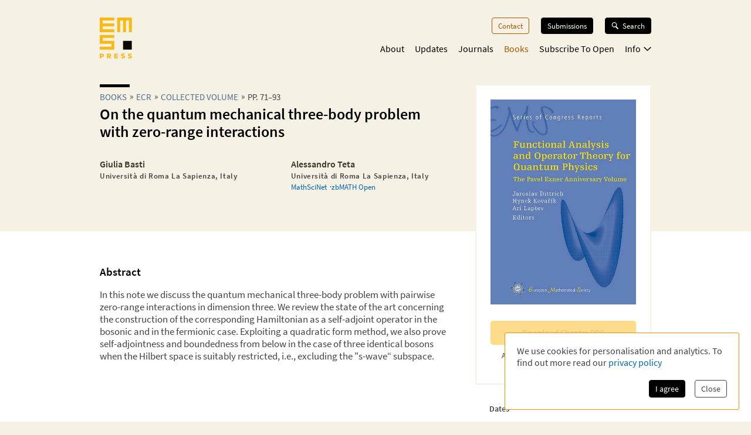

--- FILE ---
content_type: application/javascript; charset=UTF-8
request_url: https://ems.press/_next/static/chunks/6321-3a00527899683a99.js
body_size: 146584
content:
try{!function(){var e="undefined"!=typeof window?window:"undefined"!=typeof global?global:"undefined"!=typeof globalThis?globalThis:"undefined"!=typeof self?self:{},t=(new e.Error).stack;t&&(e._sentryDebugIds=e._sentryDebugIds||{},e._sentryDebugIds[t]="fca3b497-8344-457b-afed-6e656bc8c5ce",e._sentryDebugIdIdentifier="sentry-dbid-fca3b497-8344-457b-afed-6e656bc8c5ce")}()}catch(e){}(self.webpackChunk_N_E=self.webpackChunk_N_E||[]).push([[6321],{216:(e,t,r)=>{let n=r(60561);e.exports=(e,t)=>{let r=n(e,t);return r?r.version:null}},856:(e,t)=>{"use strict";Object.defineProperty(t,"__esModule",{value:!0}),Object.defineProperty(t,"detectDomainLocale",{enumerable:!0,get:function(){return r}});let r=function(){for(var e=arguments.length,t=Array(e),r=0;r<e;r++)t[r]=arguments[r]};("function"==typeof t.default||"object"==typeof t.default&&null!==t.default)&&void 0===t.default.__esModule&&(Object.defineProperty(t.default,"__esModule",{value:!0}),Object.assign(t.default,t),e.exports=t.default)},1371:e=>{var t="[object Number]",r=Object.prototype.toString;function n(e){return!!e&&"object"==typeof e}e.exports=function(e){return"number"==typeof e||n(e)&&r.call(e)==t}},1393:(e,t,r)=>{"use strict";var n=r(59023)(),i=r(58678)("Object.prototype.toString"),o=function(e){return(!n||!e||"object"!=typeof e||!(Symbol.toStringTag in e))&&"[object Arguments]"===i(e)},a=function(e){return!!o(e)||null!==e&&"object"==typeof e&&"length"in e&&"number"==typeof e.length&&e.length>=0&&"[object Array]"!==i(e)&&"callee"in e&&"[object Function]"===i(e.callee)},u=function(){return o(arguments)}();o.isLegacyArguments=a,e.exports=u?o:a},1528:(e,t)=>{"use strict";var r;Object.defineProperty(t,"__esModule",{value:!0}),t.BLOCKS=void 0,function(e){e.DOCUMENT="document",e.PARAGRAPH="paragraph",e.HEADING_1="heading-1",e.HEADING_2="heading-2",e.HEADING_3="heading-3",e.HEADING_4="heading-4",e.HEADING_5="heading-5",e.HEADING_6="heading-6",e.OL_LIST="ordered-list",e.UL_LIST="unordered-list",e.LIST_ITEM="list-item",e.HR="hr",e.QUOTE="blockquote",e.EMBEDDED_ENTRY="embedded-entry-block",e.EMBEDDED_ASSET="embedded-asset-block",e.TABLE="table",e.TABLE_ROW="table-row",e.TABLE_CELL="table-cell",e.TABLE_HEADER_CELL="table-header-cell"}(r=t.BLOCKS||(t.BLOCKS={}))},1894:(e,t,r)=>{let n=r(61468);e.exports=(e,t)=>e.sort((e,r)=>n(e,r,t))},4049:e=>{"use strict";e.exports=SyntaxError},4974:e=>{var t="[object Object]";function r(e){var t=!1;if(null!=e&&"function"!=typeof e.toString)try{t=!!(e+"")}catch(e){}return t}function n(e,t){return function(r){return e(t(r))}}var i=Object.prototype,o=Function.prototype.toString,a=i.hasOwnProperty,u=o.call(Object),s=i.toString,c=n(Object.getPrototypeOf,Object);function l(e){return!!e&&"object"==typeof e}e.exports=function(e){if(!l(e)||s.call(e)!=t||r(e))return!1;var n=c(e);if(null===n)return!0;var i=a.call(n,"constructor")&&n.constructor;return"function"==typeof i&&i instanceof i&&o.call(i)==u}},5161:(e,t,r)=>{"use strict";Object.defineProperty(t,"__esModule",{value:!0}),Object.defineProperty(t,"isLocalURL",{enumerable:!0,get:function(){return o}});let n=r(84158),i=r(33951);function o(e){if(!(0,n.isAbsoluteUrl)(e))return!0;try{let t=(0,n.getLocationOrigin)(),r=new URL(e,t);return r.origin===t&&(0,i.hasBasePath)(r.pathname)}catch(e){return!1}}},5551:(e,t)=>{"use strict";function r(e){let{widthInt:t,heightInt:r,blurWidth:n,blurHeight:i,blurDataURL:o,objectFit:a}=e,u=n?40*n:t,s=i?40*i:r,c=u&&s?"viewBox='0 0 "+u+" "+s+"'":"",l=c?"none":"contain"===a?"xMidYMid":"cover"===a?"xMidYMid slice":"none";return"%3Csvg xmlns='http://www.w3.org/2000/svg' "+c+"%3E%3Cfilter id='b' color-interpolation-filters='sRGB'%3E%3CfeGaussianBlur stdDeviation='20'/%3E%3CfeColorMatrix values='1 0 0 0 0 0 1 0 0 0 0 0 1 0 0 0 0 0 100 -1' result='s'/%3E%3CfeFlood x='0' y='0' width='100%25' height='100%25'/%3E%3CfeComposite operator='out' in='s'/%3E%3CfeComposite in2='SourceGraphic'/%3E%3CfeGaussianBlur stdDeviation='20'/%3E%3C/filter%3E%3Cimage width='100%25' height='100%25' x='0' y='0' preserveAspectRatio='"+l+"' style='filter: url(%23b);' href='"+o+"'/%3E%3C/svg%3E"}Object.defineProperty(t,"__esModule",{value:!0}),Object.defineProperty(t,"getImageBlurSvg",{enumerable:!0,get:function(){return r}})},5913:function(e,t,r){"use strict";var n=this&&this.__createBinding||(Object.create?function(e,t,r,n){void 0===n&&(n=r);var i=Object.getOwnPropertyDescriptor(t,r);(!i||("get"in i?!t.__esModule:i.writable||i.configurable))&&(i={enumerable:!0,get:function(){return t[r]}}),Object.defineProperty(e,n,i)}:function(e,t,r,n){void 0===n&&(n=r),e[n]=t[r]}),i=this&&this.__setModuleDefault||(Object.create?function(e,t){Object.defineProperty(e,"default",{enumerable:!0,value:t})}:function(e,t){e.default=t}),o=this&&this.__importStar||function(e){if(e&&e.__esModule)return e;var t={};if(null!=e)for(var r in e)"default"!==r&&Object.prototype.hasOwnProperty.call(e,r)&&n(t,e,r);return i(t,e),t};Object.defineProperty(t,"__esModule",{value:!0}),t.match=t.foldW=t.matchW=t.isRight=t.isLeft=t.fromOption=t.fromPredicate=t.FromEither=t.MonadThrow=t.throwError=t.ChainRec=t.Extend=t.extend=t.Alt=t.alt=t.altW=t.Bifunctor=t.mapLeft=t.bimap=t.Traversable=t.sequence=t.traverse=t.Foldable=t.reduceRight=t.foldMap=t.reduce=t.Monad=t.Chain=t.Applicative=t.Apply=t.ap=t.apW=t.Pointed=t.of=t.asUnit=t.as=t.Functor=t.map=t.getAltValidation=t.getApplicativeValidation=t.getWitherable=t.getFilterable=t.getCompactable=t.getSemigroup=t.getEq=t.getShow=t.URI=t.flatMap=t.right=t.left=void 0,t.either=t.stringifyJSON=t.chainFirstW=t.chainFirst=t.chain=t.chainW=t.sequenceArray=t.traverseArray=t.traverseArrayWithIndex=t.traverseReadonlyArrayWithIndex=t.traverseReadonlyNonEmptyArrayWithIndex=t.ApT=t.apSW=t.apS=t.bindW=t.bind=t.let=t.bindTo=t.Do=t.exists=t.toUnion=t.chainNullableK=t.fromNullableK=t.tryCatchK=t.tryCatch=t.fromNullable=t.orElse=t.orElseW=t.swap=t.filterOrElseW=t.filterOrElse=t.flatMapOption=t.flatMapNullable=t.liftOption=t.liftNullable=t.chainOptionKW=t.chainOptionK=t.fromOptionK=t.duplicate=t.flatten=t.flattenW=t.tap=t.apSecondW=t.apSecond=t.apFirstW=t.apFirst=t.flap=t.getOrElse=t.getOrElseW=t.fold=void 0,t.getValidationMonoid=t.getValidationSemigroup=t.getApplyMonoid=t.getApplySemigroup=void 0,t.toError=en,t.elem=ei,t.parseJSON=el,t.getValidation=eh;var a=r(77590),u=r(99872),s=o(r(95601)),c=r(16257),l=r(53125),f=r(94948),p=r(72355),d=o(r(48729)),h=r(97183),m=r(78399);t.left=d.left,t.right=d.right,t.flatMap=(0,f.dual)(2,function(e,r){return(0,t.isLeft)(e)?e:r(e.right)});var g=function(e,r){return(0,f.pipe)(e,(0,t.map)(r))},y=function(e,r){return(0,f.pipe)(e,(0,t.ap)(r))},v=function(e,r,n){return(0,f.pipe)(e,(0,t.reduce)(r,n))},b=function(e){return function(r,n){var i=(0,t.foldMap)(e);return(0,f.pipe)(r,i(n))}},_=function(e,r,n){return(0,f.pipe)(e,(0,t.reduceRight)(r,n))},E=function(e){var r=(0,t.traverse)(e);return function(e,t){return(0,f.pipe)(e,r(t))}},S=function(e,r,n){return(0,f.pipe)(e,(0,t.bimap)(r,n))},R=function(e,r){return(0,f.pipe)(e,(0,t.mapLeft)(r))},O=function(e,r){return(0,f.pipe)(e,(0,t.alt)(r))},w=function(e,r){return(0,f.pipe)(e,(0,t.extend)(r))},I=function(e,r){return(0,c.tailRec)(r(e),function(e){return(0,t.isLeft)(e)?(0,t.right)((0,t.left)(e.left)):(0,t.isLeft)(e.right)?(0,t.left)(r(e.right.left)):(0,t.right)((0,t.right)(e.right.right))})};t.URI="Either";var A=function(e,r){return{show:function(n){return(0,t.isLeft)(n)?"left(".concat(e.show(n.left),")"):"right(".concat(r.show(n.right),")")}}};t.getShow=A;var x=function(e,r){return{equals:function(n,i){return n===i||((0,t.isLeft)(n)?(0,t.isLeft)(i)&&e.equals(n.left,i.left):(0,t.isRight)(i)&&r.equals(n.right,i.right))}}};t.getEq=x;var P=function(e){return{concat:function(r,n){return(0,t.isLeft)(n)?r:(0,t.isLeft)(r)?n:(0,t.right)(e.concat(r.right,n.right))}}};t.getSemigroup=P;var T=function(e){var r=(0,t.left)(e.empty);return{URI:t.URI,_E:void 0,compact:function(e){return(0,t.isLeft)(e)?e:"None"===e.right._tag?r:(0,t.right)(e.right.value)},separate:function(e){return(0,t.isLeft)(e)?(0,h.separated)(e,e):(0,t.isLeft)(e.right)?(0,h.separated)((0,t.right)(e.right.left),r):(0,h.separated)(r,(0,t.right)(e.right.right))}}};t.getCompactable=T;var L=function(e){var r=(0,t.left)(e.empty),n=(0,t.getCompactable)(e),i=n.compact,o=n.separate,a=function(e,n){return(0,t.isLeft)(e)||n(e.right)?e:r},u=function(e,n){return(0,t.isLeft)(e)?(0,h.separated)(e,e):n(e.right)?(0,h.separated)(r,(0,t.right)(e.right)):(0,h.separated)((0,t.right)(e.right),r)};return{URI:t.URI,_E:void 0,map:g,compact:i,separate:o,filter:a,filterMap:function(e,n){if((0,t.isLeft)(e))return e;var i=n(e.right);return"None"===i._tag?r:(0,t.right)(i.value)},partition:u,partitionMap:function(e,n){if((0,t.isLeft)(e))return(0,h.separated)(e,e);var i=n(e.right);return(0,t.isLeft)(i)?(0,h.separated)((0,t.right)(i.left),r):(0,h.separated)(r,(0,t.right)(i.right))}}};t.getFilterable=L;var C=function(e){var r=(0,t.getFilterable)(e),n=(0,t.getCompactable)(e);return{URI:t.URI,_E:void 0,map:g,compact:r.compact,separate:r.separate,filter:r.filter,filterMap:r.filterMap,partition:r.partition,partitionMap:r.partitionMap,traverse:E,sequence:t.sequence,reduce:v,foldMap:b,reduceRight:_,wither:(0,m.witherDefault)(t.Traversable,n),wilt:(0,m.wiltDefault)(t.Traversable,n)}};t.getWitherable=C;var N=function(e){return{URI:t.URI,_E:void 0,map:g,ap:function(r,n){return(0,t.isLeft)(r)?(0,t.isLeft)(n)?(0,t.left)(e.concat(r.left,n.left)):r:(0,t.isLeft)(n)?n:(0,t.right)(r.right(n.right))},of:t.of}};t.getApplicativeValidation=N;var M=function(e){return{URI:t.URI,_E:void 0,map:g,alt:function(r,n){if((0,t.isRight)(r))return r;var i=n();return(0,t.isLeft)(i)?(0,t.left)(e.concat(r.left,i.left)):i}}};t.getAltValidation=M;var j=function(e){return function(r){return(0,t.isLeft)(r)?r:(0,t.right)(e(r.right))}};t.map=j,t.Functor={URI:t.URI,map:g},t.as=(0,f.dual)(2,(0,p.as)(t.Functor)),t.asUnit=(0,p.asUnit)(t.Functor),t.of=t.right,t.Pointed={URI:t.URI,of:t.of};var k=function(e){return function(r){return(0,t.isLeft)(r)?r:(0,t.isLeft)(e)?e:(0,t.right)(r.right(e.right))}};t.apW=k,t.ap=t.apW,t.Apply={URI:t.URI,map:g,ap:y},t.Applicative={URI:t.URI,map:g,ap:y,of:t.of},t.Chain={URI:t.URI,map:g,ap:y,chain:t.flatMap},t.Monad={URI:t.URI,map:g,ap:y,of:t.of,chain:t.flatMap};var D=function(e,r){return function(n){return(0,t.isLeft)(n)?e:r(e,n.right)}};t.reduce=D;var B=function(e){return function(r){return function(n){return(0,t.isLeft)(n)?e.empty:r(n.right)}}};t.foldMap=B;var U=function(e,r){return function(n){return(0,t.isLeft)(n)?e:r(n.right,e)}};t.reduceRight=U,t.Foldable={URI:t.URI,reduce:v,foldMap:b,reduceRight:_};var F=function(e){return function(r){return function(n){return(0,t.isLeft)(n)?e.of((0,t.left)(n.left)):e.map(r(n.right),t.right)}}};t.traverse=F;var W=function(e){return function(r){return(0,t.isLeft)(r)?e.of((0,t.left)(r.left)):e.map(r.right,t.right)}};t.sequence=W,t.Traversable={URI:t.URI,map:g,reduce:v,foldMap:b,reduceRight:_,traverse:E,sequence:t.sequence};var $=function(e,r){return function(n){return(0,t.isLeft)(n)?(0,t.left)(e(n.left)):(0,t.right)(r(n.right))}};t.bimap=$;var K=function(e){return function(r){return(0,t.isLeft)(r)?(0,t.left)(e(r.left)):r}};t.mapLeft=K,t.Bifunctor={URI:t.URI,bimap:S,mapLeft:R};var H=function(e){return function(r){return(0,t.isLeft)(r)?e():r}};t.altW=H,t.alt=t.altW,t.Alt={URI:t.URI,map:g,alt:O};var q=function(e){return function(r){return(0,t.isLeft)(r)?r:(0,t.right)(e(r))}};t.extend=q,t.Extend={URI:t.URI,map:g,extend:w},t.ChainRec={URI:t.URI,map:g,ap:y,chain:t.flatMap,chainRec:I},t.throwError=t.left,t.MonadThrow={URI:t.URI,map:g,ap:y,of:t.of,chain:t.flatMap,throwError:t.throwError},t.FromEither={URI:t.URI,fromEither:f.identity},t.fromPredicate=(0,l.fromPredicate)(t.FromEither),t.fromOption=(0,l.fromOption)(t.FromEither),t.isLeft=d.isLeft,t.isRight=d.isRight;var z=function(e,r){return function(n){return(0,t.isLeft)(n)?e(n.left):r(n.right)}};t.matchW=z,t.foldW=t.matchW,t.match=t.matchW,t.fold=t.match;var G=function(e){return function(r){return(0,t.isLeft)(r)?e(r.left):r.right}};t.getOrElseW=G,t.getOrElse=t.getOrElseW,t.flap=(0,p.flap)(t.Functor),t.apFirst=(0,u.apFirst)(t.Apply),t.apFirstW=t.apFirst,t.apSecond=(0,u.apSecond)(t.Apply),t.apSecondW=t.apSecond,t.tap=(0,f.dual)(2,s.tap(t.Chain)),t.flattenW=(0,t.flatMap)(f.identity),t.flatten=t.flattenW,t.duplicate=(0,t.extend)(f.identity),t.fromOptionK=(0,l.fromOptionK)(t.FromEither),t.chainOptionK=(0,l.chainOptionK)(t.FromEither,t.Chain),t.chainOptionKW=t.chainOptionK;var Z={fromEither:t.FromEither.fromEither};t.liftNullable=d.liftNullable(Z),t.liftOption=d.liftOption(Z);var V={flatMap:t.flatMap};t.flatMapNullable=d.flatMapNullable(Z,V),t.flatMapOption=d.flatMapOption(Z,V),t.filterOrElse=(0,l.filterOrElse)(t.FromEither,t.Chain),t.filterOrElseW=t.filterOrElse;var X=function(e){return(0,t.isLeft)(e)?(0,t.right)(e.left):(0,t.left)(e.right)};t.swap=X;var Y=function(e){return function(r){return(0,t.isLeft)(r)?e(r.left):r}};t.orElseW=Y,t.orElse=t.orElseW;var J=function(e){return function(r){return null==r?(0,t.left)(e):(0,t.right)(r)}};t.fromNullable=J;var Q=function(e,r){try{return(0,t.right)(e())}catch(e){return(0,t.left)(r(e))}};t.tryCatch=Q;var ee=function(e,r){return function(){for(var n=[],i=0;i<arguments.length;i++)n[i]=arguments[i];return(0,t.tryCatch)(function(){return e.apply(void 0,n)},r)}};t.tryCatchK=ee;var et=function(e){var r=(0,t.fromNullable)(e);return function(e){return(0,f.flow)(e,r)}};t.fromNullableK=et;var er=function(e){var r=(0,t.fromNullableK)(e);return function(e){return(0,t.flatMap)(r(e))}};function en(e){try{return e instanceof Error?e:Error(String(e))}catch(e){return Error()}}function ei(e){return function(r,n){if(void 0===n){var i=ei(e);return function(e){return i(r,e)}}return!(0,t.isLeft)(n)&&e.equals(r,n.right)}}t.chainNullableK=er,t.toUnion=(0,t.foldW)(f.identity,f.identity);var eo=function(e){return function(r){return!(0,t.isLeft)(r)&&e(r.right)}};t.exists=eo,t.Do=(0,t.of)(d.emptyRecord),t.bindTo=(0,p.bindTo)(t.Functor);var ea=(0,p.let)(t.Functor);t.let=ea,t.bind=s.bind(t.Chain),t.bindW=t.bind,t.apS=(0,u.apS)(t.Apply),t.apSW=t.apS,t.ApT=(0,t.of)(d.emptyReadonlyArray);var eu=function(e){return function(r){var n=e(0,d.head(r));if((0,t.isLeft)(n))return n;for(var i=[n.right],o=1;o<r.length;o++){var a=e(o,r[o]);if((0,t.isLeft)(a))return a;i.push(a.right)}return(0,t.right)(i)}};t.traverseReadonlyNonEmptyArrayWithIndex=eu;var es=function(e){var r=(0,t.traverseReadonlyNonEmptyArrayWithIndex)(e);return function(e){return d.isNonEmpty(e)?r(e):t.ApT}};t.traverseReadonlyArrayWithIndex=es,t.traverseArrayWithIndex=t.traverseReadonlyArrayWithIndex;var ec=function(e){return(0,t.traverseReadonlyArrayWithIndex)(function(t,r){return e(r)})};function el(e,r){return(0,t.tryCatch)(function(){return JSON.parse(e)},r)}t.traverseArray=ec,t.sequenceArray=(0,t.traverseArray)(f.identity),t.chainW=t.flatMap,t.chain=t.flatMap,t.chainFirst=t.tap,t.chainFirstW=t.tap;var ef=function(e,r){return(0,t.tryCatch)(function(){var t=JSON.stringify(e);if("string"!=typeof t)throw Error("Converting unsupported structure to JSON");return t},r)};t.stringifyJSON=ef,t.either={URI:t.URI,map:g,of:t.of,ap:y,chain:t.flatMap,reduce:v,foldMap:b,reduceRight:_,traverse:E,sequence:t.sequence,bimap:S,mapLeft:R,alt:O,extend:w,chainRec:I,throwError:t.throwError},t.getApplySemigroup=(0,u.getApplySemigroup)(t.Apply),t.getApplyMonoid=(0,a.getApplicativeMonoid)(t.Applicative);var ep=function(e,r){return(0,u.getApplySemigroup)((0,t.getApplicativeValidation)(e))(r)};t.getValidationSemigroup=ep;var ed=function(e,r){return(0,a.getApplicativeMonoid)((0,t.getApplicativeValidation)(e))(r)};function eh(e){var r=(0,t.getApplicativeValidation)(e).ap,n=(0,t.getAltValidation)(e).alt;return{URI:t.URI,_E:void 0,map:g,of:t.of,chain:t.flatMap,bimap:S,mapLeft:R,reduce:v,foldMap:b,reduceRight:_,extend:w,traverse:E,sequence:t.sequence,chainRec:I,throwError:t.throwError,ap:r,alt:n}}t.getValidationMonoid=ed},5969:(e,t,r)=>{let n=Symbol("SemVer ANY");class i{static get ANY(){return n}constructor(e,t){if(t=o(t),e instanceof i)if(!!t.loose===e.loose)return e;else e=e.value;c("comparator",e=e.trim().split(/\s+/).join(" "),t),this.options=t,this.loose=!!t.loose,this.parse(e),this.semver===n?this.value="":this.value=this.operator+this.semver.version,c("comp",this)}parse(e){let t=this.options.loose?a[u.COMPARATORLOOSE]:a[u.COMPARATOR],r=e.match(t);if(!r)throw TypeError(`Invalid comparator: ${e}`);this.operator=void 0!==r[1]?r[1]:"","="===this.operator&&(this.operator=""),r[2]?this.semver=new l(r[2],this.options.loose):this.semver=n}toString(){return this.value}test(e){if(c("Comparator.test",e,this.options.loose),this.semver===n||e===n)return!0;if("string"==typeof e)try{e=new l(e,this.options)}catch(e){return!1}return s(e,this.operator,this.semver,this.options)}intersects(e,t){if(!(e instanceof i))throw TypeError("a Comparator is required");return""===this.operator?""===this.value||new f(e.value,t).test(this.value):""===e.operator?""===e.value||new f(this.value,t).test(e.semver):!((t=o(t)).includePrerelease&&("<0.0.0-0"===this.value||"<0.0.0-0"===e.value)||!t.includePrerelease&&(this.value.startsWith("<0.0.0")||e.value.startsWith("<0.0.0")))&&!!(this.operator.startsWith(">")&&e.operator.startsWith(">")||this.operator.startsWith("<")&&e.operator.startsWith("<")||this.semver.version===e.semver.version&&this.operator.includes("=")&&e.operator.includes("=")||s(this.semver,"<",e.semver,t)&&this.operator.startsWith(">")&&e.operator.startsWith("<")||s(this.semver,">",e.semver,t)&&this.operator.startsWith("<")&&e.operator.startsWith(">"))}}e.exports=i;let o=r(86258),{safeRe:a,t:u}=r(69087),s=r(76750),c=r(93953),l=r(81253),f=r(90406)},6062:(e,t,r)=>{"use strict";Object.defineProperty(t,"__esModule",{value:!0}),function(e,t){for(var r in t)Object.defineProperty(e,r,{enumerable:!0,get:t[r]})}(t,{default:function(){return s},getImageProps:function(){return u}});let n=r(40407),i=r(13110),o=r(50886),a=n._(r(61998));function u(e){let{props:t}=(0,i.getImgProps)(e,{defaultLoader:a.default,imgConf:{deviceSizes:[400,550,750,1e3],imageSizes:[16,32,48,64,96,128,256,384],qualities:[75,90],path:"/_next/image",loader:"default",dangerouslyAllowSVG:!1,unoptimized:!1}});for(let[e,r]of Object.entries(t))void 0===r&&delete t[e];return{props:t}}let s=o.Image},6095:(e,t,r)=>{"use strict";Object.defineProperty(t,"__esModule",{value:!0}),t.string=void 0;let n=r(93345),i=r(69847);t.string=function({minLength:e,maxLength:t,regex:r}={}){return o=>"string"!=typeof o?(0,i.failure)((0,n.leafError)(o,"Not a string.")):void 0!==e&&o.length<e?(0,i.failure)((0,n.leafError)(o,`Shorter than ${e} characters.`)):void 0!==t&&o.length>t?(0,i.failure)((0,n.leafError)(o,`Longer than ${t} characters.`)):void 0===r||r.test(o)?(0,i.success)(o):(0,i.failure)((0,n.leafError)(o,"Does not match regex."))}},6183:(e,t,r)=>{let n=r(81253),i=r(90406);e.exports=(e,t,r)=>{let o=null,a=null,u=null;try{u=new i(t,r)}catch(e){return null}return e.forEach(e=>{u.test(e)&&(!o||1===a.compare(e))&&(a=new n(o=e,r))}),o}},6312:(e,t)=>{"use strict";var r;Object.defineProperty(t,"__esModule",{value:!0}),function(e){e.BOLD="bold",e.ITALIC="italic",e.UNDERLINE="underline",e.CODE="code",e.SUPERSCRIPT="superscript",e.SUBSCRIPT="subscript"}(r||(r={})),t.default=r},6733:(e,t)=>{"use strict";Object.defineProperty(t,"__esModule",{value:!0})},7216:e=>{var t="[object Boolean]",r=Object.prototype.toString;function n(e){return!!e&&"object"==typeof e}e.exports=function(e){return!0===e||!1===e||n(e)&&r.call(e)==t}},7218:(e,t)=>{"use strict";function r(e,t){let r={};return Object.keys(e).forEach(n=>{t.includes(n)||(r[n]=e[n])}),r}Object.defineProperty(t,"__esModule",{value:!0}),Object.defineProperty(t,"omit",{enumerable:!0,get:function(){return r}})},7324:e=>{"use strict";function t(e){return(e/8|0)+ +(e%8!=0)}var r={ES256:t(256),ES384:t(384),ES512:t(521)};e.exports=function(e){var t=r[e];if(t)return t;throw Error('Unknown algorithm "'+e+'"')}},7564:(e,t,r)=>{let n=r(81253);e.exports=(e,t)=>new n(e,t).patch},7612:(e,t,r)=>{"use strict";Object.defineProperty(t,"__esModule",{value:!0}),t.parseBoolean=void 0;let n=r(93345),i=r(69847);t.parseBoolean=function(){return e=>{switch(e){case"true":return(0,i.success)(!0);case"false":return(0,i.success)(!1);default:return(0,i.failure)((0,n.leafError)(e,"Not a boolean."))}}}},7795:(e,t,r)=>{"use strict";let n=r(66971),i=r(70910),o="function"==typeof Symbol&&"function"==typeof Symbol.for?Symbol.for("nodejs.util.inspect.custom"):null;t.Buffer=c,t.SlowBuffer=_,t.INSPECT_MAX_BYTES=50;let a=0x7fffffff;function u(){try{let e=new Uint8Array(1),t={foo:function(){return 42}};return Object.setPrototypeOf(t,Uint8Array.prototype),Object.setPrototypeOf(e,t),42===e.foo()}catch(e){return!1}}function s(e){if(e>a)throw RangeError('The value "'+e+'" is invalid for option "size"');let t=new Uint8Array(e);return Object.setPrototypeOf(t,c.prototype),t}function c(e,t,r){if("number"==typeof e){if("string"==typeof t)throw TypeError('The "string" argument must be of type string. Received type number');return d(e)}return l(e,t,r)}function l(e,t,r){if("string"==typeof e)return h(e,t);if(ArrayBuffer.isView(e))return g(e);if(null==e)throw TypeError("The first argument must be one of type string, Buffer, ArrayBuffer, Array, or Array-like Object. Received type "+typeof e);if(ea(e,ArrayBuffer)||e&&ea(e.buffer,ArrayBuffer)||"undefined"!=typeof SharedArrayBuffer&&(ea(e,SharedArrayBuffer)||e&&ea(e.buffer,SharedArrayBuffer)))return y(e,t,r);if("number"==typeof e)throw TypeError('The "value" argument must not be of type number. Received type number');let n=e.valueOf&&e.valueOf();if(null!=n&&n!==e)return c.from(n,t,r);let i=v(e);if(i)return i;if("undefined"!=typeof Symbol&&null!=Symbol.toPrimitive&&"function"==typeof e[Symbol.toPrimitive])return c.from(e[Symbol.toPrimitive]("string"),t,r);throw TypeError("The first argument must be one of type string, Buffer, ArrayBuffer, Array, or Array-like Object. Received type "+typeof e)}function f(e){if("number"!=typeof e)throw TypeError('"size" argument must be of type number');if(e<0)throw RangeError('The value "'+e+'" is invalid for option "size"')}function p(e,t,r){return(f(e),e<=0)?s(e):void 0!==t?"string"==typeof r?s(e).fill(t,r):s(e).fill(t):s(e)}function d(e){return f(e),s(e<0?0:0|b(e))}function h(e,t){if(("string"!=typeof t||""===t)&&(t="utf8"),!c.isEncoding(t))throw TypeError("Unknown encoding: "+t);let r=0|E(e,t),n=s(r),i=n.write(e,t);return i!==r&&(n=n.slice(0,i)),n}function m(e){let t=e.length<0?0:0|b(e.length),r=s(t);for(let n=0;n<t;n+=1)r[n]=255&e[n];return r}function g(e){if(ea(e,Uint8Array)){let t=new Uint8Array(e);return y(t.buffer,t.byteOffset,t.byteLength)}return m(e)}function y(e,t,r){let n;if(t<0||e.byteLength<t)throw RangeError('"offset" is outside of buffer bounds');if(e.byteLength<t+(r||0))throw RangeError('"length" is outside of buffer bounds');return Object.setPrototypeOf(n=void 0===t&&void 0===r?new Uint8Array(e):void 0===r?new Uint8Array(e,t):new Uint8Array(e,t,r),c.prototype),n}function v(e){if(c.isBuffer(e)){let t=0|b(e.length),r=s(t);return 0===r.length||e.copy(r,0,0,t),r}return void 0!==e.length?"number"!=typeof e.length||eu(e.length)?s(0):m(e):"Buffer"===e.type&&Array.isArray(e.data)?m(e.data):void 0}function b(e){if(e>=a)throw RangeError("Attempt to allocate Buffer larger than maximum size: 0x"+a.toString(16)+" bytes");return 0|e}function _(e){return+e!=e&&(e=0),c.alloc(+e)}function E(e,t){if(c.isBuffer(e))return e.length;if(ArrayBuffer.isView(e)||ea(e,ArrayBuffer))return e.byteLength;if("string"!=typeof e)throw TypeError('The "string" argument must be one of type string, Buffer, or ArrayBuffer. Received type '+typeof e);let r=e.length,n=arguments.length>2&&!0===arguments[2];if(!n&&0===r)return 0;let i=!1;for(;;)switch(t){case"ascii":case"latin1":case"binary":return r;case"utf8":case"utf-8":return et(e).length;case"ucs2":case"ucs-2":case"utf16le":case"utf-16le":return 2*r;case"hex":return r>>>1;case"base64":return ei(e).length;default:if(i)return n?-1:et(e).length;t=(""+t).toLowerCase(),i=!0}}function S(e,t,r){let n=!1;if((void 0===t||t<0)&&(t=0),t>this.length||((void 0===r||r>this.length)&&(r=this.length),r<=0||(r>>>=0)<=(t>>>=0)))return"";for(e||(e="utf8");;)switch(e){case"hex":return D(this,t,r);case"utf8":case"utf-8":return C(this,t,r);case"ascii":return j(this,t,r);case"latin1":case"binary":return k(this,t,r);case"base64":return L(this,t,r);case"ucs2":case"ucs-2":case"utf16le":case"utf-16le":return B(this,t,r);default:if(n)throw TypeError("Unknown encoding: "+e);e=(e+"").toLowerCase(),n=!0}}function R(e,t,r){let n=e[t];e[t]=e[r],e[r]=n}function O(e,t,r,n,i){if(0===e.length)return -1;if("string"==typeof r?(n=r,r=0):r>0x7fffffff?r=0x7fffffff:r<-0x80000000&&(r=-0x80000000),eu(r*=1)&&(r=i?0:e.length-1),r<0&&(r=e.length+r),r>=e.length)if(i)return -1;else r=e.length-1;else if(r<0)if(!i)return -1;else r=0;if("string"==typeof t&&(t=c.from(t,n)),c.isBuffer(t))return 0===t.length?-1:w(e,t,r,n,i);if("number"==typeof t){if(t&=255,"function"==typeof Uint8Array.prototype.indexOf)if(i)return Uint8Array.prototype.indexOf.call(e,t,r);else return Uint8Array.prototype.lastIndexOf.call(e,t,r);return w(e,[t],r,n,i)}throw TypeError("val must be string, number or Buffer")}function w(e,t,r,n,i){let o,a=1,u=e.length,s=t.length;if(void 0!==n&&("ucs2"===(n=String(n).toLowerCase())||"ucs-2"===n||"utf16le"===n||"utf-16le"===n)){if(e.length<2||t.length<2)return -1;a=2,u/=2,s/=2,r/=2}function c(e,t){return 1===a?e[t]:e.readUInt16BE(t*a)}if(i){let n=-1;for(o=r;o<u;o++)if(c(e,o)===c(t,-1===n?0:o-n)){if(-1===n&&(n=o),o-n+1===s)return n*a}else -1!==n&&(o-=o-n),n=-1}else for(r+s>u&&(r=u-s),o=r;o>=0;o--){let r=!0;for(let n=0;n<s;n++)if(c(e,o+n)!==c(t,n)){r=!1;break}if(r)return o}return -1}function I(e,t,r,n){let i;r=Number(r)||0;let o=e.length-r;n?(n=Number(n))>o&&(n=o):n=o;let a=t.length;for(n>a/2&&(n=a/2),i=0;i<n;++i){let n=parseInt(t.substr(2*i,2),16);if(eu(n))break;e[r+i]=n}return i}function A(e,t,r,n){return eo(et(t,e.length-r),e,r,n)}function x(e,t,r,n){return eo(er(t),e,r,n)}function P(e,t,r,n){return eo(ei(t),e,r,n)}function T(e,t,r,n){return eo(en(t,e.length-r),e,r,n)}function L(e,t,r){return 0===t&&r===e.length?n.fromByteArray(e):n.fromByteArray(e.slice(t,r))}function C(e,t,r){r=Math.min(e.length,r);let n=[],i=t;for(;i<r;){let t=e[i],o=null,a=t>239?4:t>223?3:t>191?2:1;if(i+a<=r){let r,n,u,s;switch(a){case 1:t<128&&(o=t);break;case 2:(192&(r=e[i+1]))==128&&(s=(31&t)<<6|63&r)>127&&(o=s);break;case 3:r=e[i+1],n=e[i+2],(192&r)==128&&(192&n)==128&&(s=(15&t)<<12|(63&r)<<6|63&n)>2047&&(s<55296||s>57343)&&(o=s);break;case 4:r=e[i+1],n=e[i+2],u=e[i+3],(192&r)==128&&(192&n)==128&&(192&u)==128&&(s=(15&t)<<18|(63&r)<<12|(63&n)<<6|63&u)>65535&&s<1114112&&(o=s)}}null===o?(o=65533,a=1):o>65535&&(o-=65536,n.push(o>>>10&1023|55296),o=56320|1023&o),n.push(o),i+=a}return M(n)}t.kMaxLength=0x7fffffff,c.TYPED_ARRAY_SUPPORT=u(),c.TYPED_ARRAY_SUPPORT||"undefined"==typeof console||"function"!=typeof console.error||console.error("This browser lacks typed array (Uint8Array) support which is required by `buffer` v5.x. Use `buffer` v4.x if you require old browser support."),Object.defineProperty(c.prototype,"parent",{enumerable:!0,get:function(){if(c.isBuffer(this))return this.buffer}}),Object.defineProperty(c.prototype,"offset",{enumerable:!0,get:function(){if(c.isBuffer(this))return this.byteOffset}}),c.poolSize=8192,c.from=function(e,t,r){return l(e,t,r)},Object.setPrototypeOf(c.prototype,Uint8Array.prototype),Object.setPrototypeOf(c,Uint8Array),c.alloc=function(e,t,r){return p(e,t,r)},c.allocUnsafe=function(e){return d(e)},c.allocUnsafeSlow=function(e){return d(e)},c.isBuffer=function(e){return null!=e&&!0===e._isBuffer&&e!==c.prototype},c.compare=function(e,t){if(ea(e,Uint8Array)&&(e=c.from(e,e.offset,e.byteLength)),ea(t,Uint8Array)&&(t=c.from(t,t.offset,t.byteLength)),!c.isBuffer(e)||!c.isBuffer(t))throw TypeError('The "buf1", "buf2" arguments must be one of type Buffer or Uint8Array');if(e===t)return 0;let r=e.length,n=t.length;for(let i=0,o=Math.min(r,n);i<o;++i)if(e[i]!==t[i]){r=e[i],n=t[i];break}return r<n?-1:+(n<r)},c.isEncoding=function(e){switch(String(e).toLowerCase()){case"hex":case"utf8":case"utf-8":case"ascii":case"latin1":case"binary":case"base64":case"ucs2":case"ucs-2":case"utf16le":case"utf-16le":return!0;default:return!1}},c.concat=function(e,t){let r;if(!Array.isArray(e))throw TypeError('"list" argument must be an Array of Buffers');if(0===e.length)return c.alloc(0);if(void 0===t)for(r=0,t=0;r<e.length;++r)t+=e[r].length;let n=c.allocUnsafe(t),i=0;for(r=0;r<e.length;++r){let t=e[r];if(ea(t,Uint8Array))i+t.length>n.length?(c.isBuffer(t)||(t=c.from(t)),t.copy(n,i)):Uint8Array.prototype.set.call(n,t,i);else if(c.isBuffer(t))t.copy(n,i);else throw TypeError('"list" argument must be an Array of Buffers');i+=t.length}return n},c.byteLength=E,c.prototype._isBuffer=!0,c.prototype.swap16=function(){let e=this.length;if(e%2!=0)throw RangeError("Buffer size must be a multiple of 16-bits");for(let t=0;t<e;t+=2)R(this,t,t+1);return this},c.prototype.swap32=function(){let e=this.length;if(e%4!=0)throw RangeError("Buffer size must be a multiple of 32-bits");for(let t=0;t<e;t+=4)R(this,t,t+3),R(this,t+1,t+2);return this},c.prototype.swap64=function(){let e=this.length;if(e%8!=0)throw RangeError("Buffer size must be a multiple of 64-bits");for(let t=0;t<e;t+=8)R(this,t,t+7),R(this,t+1,t+6),R(this,t+2,t+5),R(this,t+3,t+4);return this},c.prototype.toString=function(){let e=this.length;return 0===e?"":0==arguments.length?C(this,0,e):S.apply(this,arguments)},c.prototype.toLocaleString=c.prototype.toString,c.prototype.equals=function(e){if(!c.isBuffer(e))throw TypeError("Argument must be a Buffer");return this===e||0===c.compare(this,e)},c.prototype.inspect=function(){let e="",r=t.INSPECT_MAX_BYTES;return e=this.toString("hex",0,r).replace(/(.{2})/g,"$1 ").trim(),this.length>r&&(e+=" ... "),"<Buffer "+e+">"},o&&(c.prototype[o]=c.prototype.inspect),c.prototype.compare=function(e,t,r,n,i){if(ea(e,Uint8Array)&&(e=c.from(e,e.offset,e.byteLength)),!c.isBuffer(e))throw TypeError('The "target" argument must be one of type Buffer or Uint8Array. Received type '+typeof e);if(void 0===t&&(t=0),void 0===r&&(r=e?e.length:0),void 0===n&&(n=0),void 0===i&&(i=this.length),t<0||r>e.length||n<0||i>this.length)throw RangeError("out of range index");if(n>=i&&t>=r)return 0;if(n>=i)return -1;if(t>=r)return 1;if(t>>>=0,r>>>=0,n>>>=0,i>>>=0,this===e)return 0;let o=i-n,a=r-t,u=Math.min(o,a),s=this.slice(n,i),l=e.slice(t,r);for(let e=0;e<u;++e)if(s[e]!==l[e]){o=s[e],a=l[e];break}return o<a?-1:+(a<o)},c.prototype.includes=function(e,t,r){return -1!==this.indexOf(e,t,r)},c.prototype.indexOf=function(e,t,r){return O(this,e,t,r,!0)},c.prototype.lastIndexOf=function(e,t,r){return O(this,e,t,r,!1)},c.prototype.write=function(e,t,r,n){if(void 0===t)n="utf8",r=this.length,t=0;else if(void 0===r&&"string"==typeof t)n=t,r=this.length,t=0;else if(isFinite(t))t>>>=0,isFinite(r)?(r>>>=0,void 0===n&&(n="utf8")):(n=r,r=void 0);else throw Error("Buffer.write(string, encoding, offset[, length]) is no longer supported");let i=this.length-t;if((void 0===r||r>i)&&(r=i),e.length>0&&(r<0||t<0)||t>this.length)throw RangeError("Attempt to write outside buffer bounds");n||(n="utf8");let o=!1;for(;;)switch(n){case"hex":return I(this,e,t,r);case"utf8":case"utf-8":return A(this,e,t,r);case"ascii":case"latin1":case"binary":return x(this,e,t,r);case"base64":return P(this,e,t,r);case"ucs2":case"ucs-2":case"utf16le":case"utf-16le":return T(this,e,t,r);default:if(o)throw TypeError("Unknown encoding: "+n);n=(""+n).toLowerCase(),o=!0}},c.prototype.toJSON=function(){return{type:"Buffer",data:Array.prototype.slice.call(this._arr||this,0)}};let N=4096;function M(e){let t=e.length;if(t<=N)return String.fromCharCode.apply(String,e);let r="",n=0;for(;n<t;)r+=String.fromCharCode.apply(String,e.slice(n,n+=N));return r}function j(e,t,r){let n="";r=Math.min(e.length,r);for(let i=t;i<r;++i)n+=String.fromCharCode(127&e[i]);return n}function k(e,t,r){let n="";r=Math.min(e.length,r);for(let i=t;i<r;++i)n+=String.fromCharCode(e[i]);return n}function D(e,t,r){let n=e.length;(!t||t<0)&&(t=0),(!r||r<0||r>n)&&(r=n);let i="";for(let n=t;n<r;++n)i+=es[e[n]];return i}function B(e,t,r){let n=e.slice(t,r),i="";for(let e=0;e<n.length-1;e+=2)i+=String.fromCharCode(n[e]+256*n[e+1]);return i}function U(e,t,r){if(e%1!=0||e<0)throw RangeError("offset is not uint");if(e+t>r)throw RangeError("Trying to access beyond buffer length")}function F(e,t,r,n,i,o){if(!c.isBuffer(e))throw TypeError('"buffer" argument must be a Buffer instance');if(t>i||t<o)throw RangeError('"value" argument is out of bounds');if(r+n>e.length)throw RangeError("Index out of range")}function W(e,t,r,n,i){X(t,n,i,e,r,7);let o=Number(t&BigInt(0xffffffff));e[r++]=o,o>>=8,e[r++]=o,o>>=8,e[r++]=o,o>>=8,e[r++]=o;let a=Number(t>>BigInt(32)&BigInt(0xffffffff));return e[r++]=a,a>>=8,e[r++]=a,a>>=8,e[r++]=a,a>>=8,e[r++]=a,r}function $(e,t,r,n,i){X(t,n,i,e,r,7);let o=Number(t&BigInt(0xffffffff));e[r+7]=o,o>>=8,e[r+6]=o,o>>=8,e[r+5]=o,o>>=8,e[r+4]=o;let a=Number(t>>BigInt(32)&BigInt(0xffffffff));return e[r+3]=a,a>>=8,e[r+2]=a,a>>=8,e[r+1]=a,a>>=8,e[r]=a,r+8}function K(e,t,r,n,i,o){if(r+n>e.length||r<0)throw RangeError("Index out of range")}function H(e,t,r,n,o){return t*=1,r>>>=0,o||K(e,t,r,4,34028234663852886e22,-34028234663852886e22),i.write(e,t,r,n,23,4),r+4}function q(e,t,r,n,o){return t*=1,r>>>=0,o||K(e,t,r,8,17976931348623157e292,-17976931348623157e292),i.write(e,t,r,n,52,8),r+8}c.prototype.slice=function(e,t){let r=this.length;e=~~e,t=void 0===t?r:~~t,e<0?(e+=r)<0&&(e=0):e>r&&(e=r),t<0?(t+=r)<0&&(t=0):t>r&&(t=r),t<e&&(t=e);let n=this.subarray(e,t);return Object.setPrototypeOf(n,c.prototype),n},c.prototype.readUintLE=c.prototype.readUIntLE=function(e,t,r){e>>>=0,t>>>=0,r||U(e,t,this.length);let n=this[e],i=1,o=0;for(;++o<t&&(i*=256);)n+=this[e+o]*i;return n},c.prototype.readUintBE=c.prototype.readUIntBE=function(e,t,r){e>>>=0,t>>>=0,r||U(e,t,this.length);let n=this[e+--t],i=1;for(;t>0&&(i*=256);)n+=this[e+--t]*i;return n},c.prototype.readUint8=c.prototype.readUInt8=function(e,t){return e>>>=0,t||U(e,1,this.length),this[e]},c.prototype.readUint16LE=c.prototype.readUInt16LE=function(e,t){return e>>>=0,t||U(e,2,this.length),this[e]|this[e+1]<<8},c.prototype.readUint16BE=c.prototype.readUInt16BE=function(e,t){return e>>>=0,t||U(e,2,this.length),this[e]<<8|this[e+1]},c.prototype.readUint32LE=c.prototype.readUInt32LE=function(e,t){return e>>>=0,t||U(e,4,this.length),(this[e]|this[e+1]<<8|this[e+2]<<16)+0x1000000*this[e+3]},c.prototype.readUint32BE=c.prototype.readUInt32BE=function(e,t){return e>>>=0,t||U(e,4,this.length),0x1000000*this[e]+(this[e+1]<<16|this[e+2]<<8|this[e+3])},c.prototype.readBigUInt64LE=ec(function(e){Y(e>>>=0,"offset");let t=this[e],r=this[e+7];(void 0===t||void 0===r)&&J(e,this.length-8);let n=t+256*this[++e]+65536*this[++e]+0x1000000*this[++e],i=this[++e]+256*this[++e]+65536*this[++e]+0x1000000*r;return BigInt(n)+(BigInt(i)<<BigInt(32))}),c.prototype.readBigUInt64BE=ec(function(e){Y(e>>>=0,"offset");let t=this[e],r=this[e+7];(void 0===t||void 0===r)&&J(e,this.length-8);let n=0x1000000*t+65536*this[++e]+256*this[++e]+this[++e],i=0x1000000*this[++e]+65536*this[++e]+256*this[++e]+r;return(BigInt(n)<<BigInt(32))+BigInt(i)}),c.prototype.readIntLE=function(e,t,r){e>>>=0,t>>>=0,r||U(e,t,this.length);let n=this[e],i=1,o=0;for(;++o<t&&(i*=256);)n+=this[e+o]*i;return n>=(i*=128)&&(n-=Math.pow(2,8*t)),n},c.prototype.readIntBE=function(e,t,r){e>>>=0,t>>>=0,r||U(e,t,this.length);let n=t,i=1,o=this[e+--n];for(;n>0&&(i*=256);)o+=this[e+--n]*i;return o>=(i*=128)&&(o-=Math.pow(2,8*t)),o},c.prototype.readInt8=function(e,t){return(e>>>=0,t||U(e,1,this.length),128&this[e])?-((255-this[e]+1)*1):this[e]},c.prototype.readInt16LE=function(e,t){e>>>=0,t||U(e,2,this.length);let r=this[e]|this[e+1]<<8;return 32768&r?0xffff0000|r:r},c.prototype.readInt16BE=function(e,t){e>>>=0,t||U(e,2,this.length);let r=this[e+1]|this[e]<<8;return 32768&r?0xffff0000|r:r},c.prototype.readInt32LE=function(e,t){return e>>>=0,t||U(e,4,this.length),this[e]|this[e+1]<<8|this[e+2]<<16|this[e+3]<<24},c.prototype.readInt32BE=function(e,t){return e>>>=0,t||U(e,4,this.length),this[e]<<24|this[e+1]<<16|this[e+2]<<8|this[e+3]},c.prototype.readBigInt64LE=ec(function(e){Y(e>>>=0,"offset");let t=this[e],r=this[e+7];return(void 0===t||void 0===r)&&J(e,this.length-8),(BigInt(this[e+4]+256*this[e+5]+65536*this[e+6]+(r<<24))<<BigInt(32))+BigInt(t+256*this[++e]+65536*this[++e]+0x1000000*this[++e])}),c.prototype.readBigInt64BE=ec(function(e){Y(e>>>=0,"offset");let t=this[e],r=this[e+7];return(void 0===t||void 0===r)&&J(e,this.length-8),(BigInt((t<<24)+65536*this[++e]+256*this[++e]+this[++e])<<BigInt(32))+BigInt(0x1000000*this[++e]+65536*this[++e]+256*this[++e]+r)}),c.prototype.readFloatLE=function(e,t){return e>>>=0,t||U(e,4,this.length),i.read(this,e,!0,23,4)},c.prototype.readFloatBE=function(e,t){return e>>>=0,t||U(e,4,this.length),i.read(this,e,!1,23,4)},c.prototype.readDoubleLE=function(e,t){return e>>>=0,t||U(e,8,this.length),i.read(this,e,!0,52,8)},c.prototype.readDoubleBE=function(e,t){return e>>>=0,t||U(e,8,this.length),i.read(this,e,!1,52,8)},c.prototype.writeUintLE=c.prototype.writeUIntLE=function(e,t,r,n){if(e*=1,t>>>=0,r>>>=0,!n){let n=Math.pow(2,8*r)-1;F(this,e,t,r,n,0)}let i=1,o=0;for(this[t]=255&e;++o<r&&(i*=256);)this[t+o]=e/i&255;return t+r},c.prototype.writeUintBE=c.prototype.writeUIntBE=function(e,t,r,n){if(e*=1,t>>>=0,r>>>=0,!n){let n=Math.pow(2,8*r)-1;F(this,e,t,r,n,0)}let i=r-1,o=1;for(this[t+i]=255&e;--i>=0&&(o*=256);)this[t+i]=e/o&255;return t+r},c.prototype.writeUint8=c.prototype.writeUInt8=function(e,t,r){return e*=1,t>>>=0,r||F(this,e,t,1,255,0),this[t]=255&e,t+1},c.prototype.writeUint16LE=c.prototype.writeUInt16LE=function(e,t,r){return e*=1,t>>>=0,r||F(this,e,t,2,65535,0),this[t]=255&e,this[t+1]=e>>>8,t+2},c.prototype.writeUint16BE=c.prototype.writeUInt16BE=function(e,t,r){return e*=1,t>>>=0,r||F(this,e,t,2,65535,0),this[t]=e>>>8,this[t+1]=255&e,t+2},c.prototype.writeUint32LE=c.prototype.writeUInt32LE=function(e,t,r){return e*=1,t>>>=0,r||F(this,e,t,4,0xffffffff,0),this[t+3]=e>>>24,this[t+2]=e>>>16,this[t+1]=e>>>8,this[t]=255&e,t+4},c.prototype.writeUint32BE=c.prototype.writeUInt32BE=function(e,t,r){return e*=1,t>>>=0,r||F(this,e,t,4,0xffffffff,0),this[t]=e>>>24,this[t+1]=e>>>16,this[t+2]=e>>>8,this[t+3]=255&e,t+4},c.prototype.writeBigUInt64LE=ec(function(e,t=0){return W(this,e,t,BigInt(0),BigInt("0xffffffffffffffff"))}),c.prototype.writeBigUInt64BE=ec(function(e,t=0){return $(this,e,t,BigInt(0),BigInt("0xffffffffffffffff"))}),c.prototype.writeIntLE=function(e,t,r,n){if(e*=1,t>>>=0,!n){let n=Math.pow(2,8*r-1);F(this,e,t,r,n-1,-n)}let i=0,o=1,a=0;for(this[t]=255&e;++i<r&&(o*=256);)e<0&&0===a&&0!==this[t+i-1]&&(a=1),this[t+i]=(e/o|0)-a&255;return t+r},c.prototype.writeIntBE=function(e,t,r,n){if(e*=1,t>>>=0,!n){let n=Math.pow(2,8*r-1);F(this,e,t,r,n-1,-n)}let i=r-1,o=1,a=0;for(this[t+i]=255&e;--i>=0&&(o*=256);)e<0&&0===a&&0!==this[t+i+1]&&(a=1),this[t+i]=(e/o|0)-a&255;return t+r},c.prototype.writeInt8=function(e,t,r){return e*=1,t>>>=0,r||F(this,e,t,1,127,-128),e<0&&(e=255+e+1),this[t]=255&e,t+1},c.prototype.writeInt16LE=function(e,t,r){return e*=1,t>>>=0,r||F(this,e,t,2,32767,-32768),this[t]=255&e,this[t+1]=e>>>8,t+2},c.prototype.writeInt16BE=function(e,t,r){return e*=1,t>>>=0,r||F(this,e,t,2,32767,-32768),this[t]=e>>>8,this[t+1]=255&e,t+2},c.prototype.writeInt32LE=function(e,t,r){return e*=1,t>>>=0,r||F(this,e,t,4,0x7fffffff,-0x80000000),this[t]=255&e,this[t+1]=e>>>8,this[t+2]=e>>>16,this[t+3]=e>>>24,t+4},c.prototype.writeInt32BE=function(e,t,r){return e*=1,t>>>=0,r||F(this,e,t,4,0x7fffffff,-0x80000000),e<0&&(e=0xffffffff+e+1),this[t]=e>>>24,this[t+1]=e>>>16,this[t+2]=e>>>8,this[t+3]=255&e,t+4},c.prototype.writeBigInt64LE=ec(function(e,t=0){return W(this,e,t,-BigInt("0x8000000000000000"),BigInt("0x7fffffffffffffff"))}),c.prototype.writeBigInt64BE=ec(function(e,t=0){return $(this,e,t,-BigInt("0x8000000000000000"),BigInt("0x7fffffffffffffff"))}),c.prototype.writeFloatLE=function(e,t,r){return H(this,e,t,!0,r)},c.prototype.writeFloatBE=function(e,t,r){return H(this,e,t,!1,r)},c.prototype.writeDoubleLE=function(e,t,r){return q(this,e,t,!0,r)},c.prototype.writeDoubleBE=function(e,t,r){return q(this,e,t,!1,r)},c.prototype.copy=function(e,t,r,n){if(!c.isBuffer(e))throw TypeError("argument should be a Buffer");if(r||(r=0),n||0===n||(n=this.length),t>=e.length&&(t=e.length),t||(t=0),n>0&&n<r&&(n=r),n===r||0===e.length||0===this.length)return 0;if(t<0)throw RangeError("targetStart out of bounds");if(r<0||r>=this.length)throw RangeError("Index out of range");if(n<0)throw RangeError("sourceEnd out of bounds");n>this.length&&(n=this.length),e.length-t<n-r&&(n=e.length-t+r);let i=n-r;return this===e&&"function"==typeof Uint8Array.prototype.copyWithin?this.copyWithin(t,r,n):Uint8Array.prototype.set.call(e,this.subarray(r,n),t),i},c.prototype.fill=function(e,t,r,n){let i;if("string"==typeof e){if("string"==typeof t?(n=t,t=0,r=this.length):"string"==typeof r&&(n=r,r=this.length),void 0!==n&&"string"!=typeof n)throw TypeError("encoding must be a string");if("string"==typeof n&&!c.isEncoding(n))throw TypeError("Unknown encoding: "+n);if(1===e.length){let t=e.charCodeAt(0);("utf8"===n&&t<128||"latin1"===n)&&(e=t)}}else"number"==typeof e?e&=255:"boolean"==typeof e&&(e=Number(e));if(t<0||this.length<t||this.length<r)throw RangeError("Out of range index");if(r<=t)return this;if(t>>>=0,r=void 0===r?this.length:r>>>0,e||(e=0),"number"==typeof e)for(i=t;i<r;++i)this[i]=e;else{let o=c.isBuffer(e)?e:c.from(e,n),a=o.length;if(0===a)throw TypeError('The value "'+e+'" is invalid for argument "value"');for(i=0;i<r-t;++i)this[i+t]=o[i%a]}return this};let z={};function G(e,t,r){z[e]=class extends r{constructor(){super(),Object.defineProperty(this,"message",{value:t.apply(this,arguments),writable:!0,configurable:!0}),this.name=`${this.name} [${e}]`,this.stack,delete this.name}get code(){return e}set code(e){Object.defineProperty(this,"code",{configurable:!0,enumerable:!0,value:e,writable:!0})}toString(){return`${this.name} [${e}]: ${this.message}`}}}function Z(e){let t="",r=e.length,n=+("-"===e[0]);for(;r>=n+4;r-=3)t=`_${e.slice(r-3,r)}${t}`;return`${e.slice(0,r)}${t}`}function V(e,t,r){Y(t,"offset"),(void 0===e[t]||void 0===e[t+r])&&J(t,e.length-(r+1))}function X(e,t,r,n,i,o){if(e>r||e<t){let n,i="bigint"==typeof t?"n":"";throw n=o>3?0===t||t===BigInt(0)?`>= 0${i} and < 2${i} ** ${(o+1)*8}${i}`:`>= -(2${i} ** ${(o+1)*8-1}${i}) and < 2 ** ${(o+1)*8-1}${i}`:`>= ${t}${i} and <= ${r}${i}`,new z.ERR_OUT_OF_RANGE("value",n,e)}V(n,i,o)}function Y(e,t){if("number"!=typeof e)throw new z.ERR_INVALID_ARG_TYPE(t,"number",e)}function J(e,t,r){if(Math.floor(e)!==e)throw Y(e,r),new z.ERR_OUT_OF_RANGE(r||"offset","an integer",e);if(t<0)throw new z.ERR_BUFFER_OUT_OF_BOUNDS;throw new z.ERR_OUT_OF_RANGE(r||"offset",`>= ${+!!r} and <= ${t}`,e)}G("ERR_BUFFER_OUT_OF_BOUNDS",function(e){return e?`${e} is outside of buffer bounds`:"Attempt to access memory outside buffer bounds"},RangeError),G("ERR_INVALID_ARG_TYPE",function(e,t){return`The "${e}" argument must be of type number. Received type ${typeof t}`},TypeError),G("ERR_OUT_OF_RANGE",function(e,t,r){let n=`The value of "${e}" is out of range.`,i=r;return Number.isInteger(r)&&Math.abs(r)>0x100000000?i=Z(String(r)):"bigint"==typeof r&&(i=String(r),(r>BigInt(2)**BigInt(32)||r<-(BigInt(2)**BigInt(32)))&&(i=Z(i)),i+="n"),n+=` It must be ${t}. Received ${i}`},RangeError);let Q=/[^+/0-9A-Za-z-_]/g;function ee(e){if((e=(e=e.split("=")[0]).trim().replace(Q,"")).length<2)return"";for(;e.length%4!=0;)e+="=";return e}function et(e,t){let r;t=t||1/0;let n=e.length,i=null,o=[];for(let a=0;a<n;++a){if((r=e.charCodeAt(a))>55295&&r<57344){if(!i){if(r>56319||a+1===n){(t-=3)>-1&&o.push(239,191,189);continue}i=r;continue}if(r<56320){(t-=3)>-1&&o.push(239,191,189),i=r;continue}r=(i-55296<<10|r-56320)+65536}else i&&(t-=3)>-1&&o.push(239,191,189);if(i=null,r<128){if((t-=1)<0)break;o.push(r)}else if(r<2048){if((t-=2)<0)break;o.push(r>>6|192,63&r|128)}else if(r<65536){if((t-=3)<0)break;o.push(r>>12|224,r>>6&63|128,63&r|128)}else if(r<1114112){if((t-=4)<0)break;o.push(r>>18|240,r>>12&63|128,r>>6&63|128,63&r|128)}else throw Error("Invalid code point")}return o}function er(e){let t=[];for(let r=0;r<e.length;++r)t.push(255&e.charCodeAt(r));return t}function en(e,t){let r,n,i=[];for(let o=0;o<e.length&&!((t-=2)<0);++o)n=(r=e.charCodeAt(o))>>8,i.push(r%256),i.push(n);return i}function ei(e){return n.toByteArray(ee(e))}function eo(e,t,r,n){let i;for(i=0;i<n&&!(i+r>=t.length)&&!(i>=e.length);++i)t[i+r]=e[i];return i}function ea(e,t){return e instanceof t||null!=e&&null!=e.constructor&&null!=e.constructor.name&&e.constructor.name===t.name}function eu(e){return e!=e}let es=function(){let e="0123456789abcdef",t=Array(256);for(let r=0;r<16;++r){let n=16*r;for(let i=0;i<16;++i)t[n+i]=e[r]+e[i]}return t}();function ec(e){return"undefined"==typeof BigInt?el:e}function el(){throw Error("BigInt not supported")}},7950:e=>{"use strict";e.exports=function(){if("function"!=typeof Symbol||"function"!=typeof Object.getOwnPropertySymbols)return!1;if("symbol"==typeof Symbol.iterator)return!0;var e={},t=Symbol("test"),r=Object(t);if("string"==typeof t||"[object Symbol]"!==Object.prototype.toString.call(t)||"[object Symbol]"!==Object.prototype.toString.call(r))return!1;var n=42;for(var i in e[t]=n,e)return!1;if("function"==typeof Object.keys&&0!==Object.keys(e).length||"function"==typeof Object.getOwnPropertyNames&&0!==Object.getOwnPropertyNames(e).length)return!1;var o=Object.getOwnPropertySymbols(e);if(1!==o.length||o[0]!==t||!Object.prototype.propertyIsEnumerable.call(e,t))return!1;if("function"==typeof Object.getOwnPropertyDescriptor){var a=Object.getOwnPropertyDescriptor(e,t);if(a.value!==n||!0!==a.enumerable)return!1}return!0}},8509:(e,t,r)=>{"use strict";r.d(t,{default:()=>i.a});var n=r(29442),i=r.n(n);r.o(n,"Router")&&r.d(t,{Router:function(){return n.Router}})},8558:(e,t,r)=>{"use strict";r.d(t,{Z:()=>p});let n=/["&'<>`]/g,i=/[\uD800-\uDBFF][\uDC00-\uDFFF]/g,o=/[\x01-\t\v\f\x0E-\x1F\x7F\x81\x8D\x8F\x90\x9D\xA0-\uFFFF]/g,a=/[|\\{}()[\]^$+*?.]/g,u=new WeakMap;function s(e,t){if(e=e.replace(t.subset?c(t.subset):n,a),t.subset||t.escapeOnly)return e;return e.replace(i,r).replace(o,a);function r(e,r,n){return t.format((e.charCodeAt(0)-55296)*1024+e.charCodeAt(1)-56320+65536,n.charCodeAt(r+2),t)}function a(e,r,n){return t.format(e.charCodeAt(0),n.charCodeAt(r+1),t)}}function c(e){let t=u.get(e);return t||(t=l(e),u.set(e,t)),t}function l(e){let t=[],r=-1;for(;++r<e.length;)t.push(e[r].replace(a,"\\$&"));return RegExp("(?:"+t.join("|")+")","g")}function f(e){return"&#x"+e.toString(16).toUpperCase()+";"}function p(e,t){return s(e,Object.assign({format:f},t))}},8844:(e,t,r)=>{"use strict";r.d(t,{T:()=>O});var n=r(8558);let i=/[\u0000-\u0008\u000B\u000C\u000E-\u001F]/g;function o(e,t,r){let i=a(e);return r?i.replace(r,o):o(i);function o(e){return(0,n.Z)(e,{subset:t})}}function a(e){return String(e||"").replace(i,"")}let u=/]]>/g,s=[">"];function c(e){return"<![CDATA["+o(e.value,s,u)+"]]>"}function l(e){return"\x3c!--"+o(e.value,["-"])+"--\x3e"}let f=["	","\n"," ",'"',"&","'","/","<","=",">"];function p(e){return o(e,f)}var d=r(34495);function h(e,t){let r=String(e),n=t.options.quote||'"';if(t.options.quoteSmart){let e='"'===n?"'":'"';(0,d.D)(r,n)>(0,d.D)(r,e)&&(n=e)}return n+o(r,["<","&",n])+n}let m={}.hasOwnProperty,g=/\?>/g,y=[">"],v=["&","<"];function b(e){return o(e.value,v)}let _={}.hasOwnProperty,E={cdata:c,comment:l,doctype:function(e,t){let r=p(e.name),n=e.public,i=e.system,o="<!DOCTYPE";return""!==r&&(o+=" "+r),n?o+=" PUBLIC "+h(n,t):i&&(o+=" SYSTEM"),i&&(o+=" "+h(i,t)),o+">"},element:function(e,t){let r,n=p(e.name),i=R(e,t),o=e.attributes||{},a=!i&&t.options.closeEmptyElements,u=[];for(r in o)if(m.call(o,r)){let e=o[r];null!=e&&u.push(p(r)+"="+h(e,t))}return"<"+n+(0===u.length?"":" "+u.join(" "))+(a?(t.options.tightClose?"":" ")+"/":"")+">"+i+(a?"":"</"+n+">")},instruction:function(e){let t=p(e.name)||"x",r=o(e.value,y,g);return"<?"+t+(r?" "+r:"")+"?>"},raw:function(e,t){return t.options.allowDangerousXml?e.value:b(e)},root:R,text:b};function S(e,t){let r=e&&e.type;if(!r)throw Error("Expected node, not `"+e+"`");if(!_.call(E,r))throw Error("Cannot compile unknown node `"+r+"`");return(0,E[r])(e,t)}function R(e,t){let r=e&&e.children||[],n=-1,i=[];for(;++n<r.length;)i[n]=S(r[n],t);return i.join("")}function O(e,t){let r={options:t||{}};if("string"==typeof r.options.quote&&'"'!==r.options.quote&&"'"!==r.options.quote)throw Error("Invalid quote `"+r.options.quote+"`, expected `'` or `\"`");return S(Array.isArray(e)?{type:"root",children:e}:e,r)}},9699:(e,t,r)=>{let n=r(81253);e.exports=(e,t)=>new n(e,t).major},10220:e=>{"use strict";e.exports="SECRET_DO_NOT_PASS_THIS_OR_YOU_WILL_BE_FIRED"},10482:(e,t,r)=>{"use strict";Object.defineProperty(t,"__esModule",{value:!0}),t.parseJson=void 0;let n=r(93345),i=r(69847);t.parseJson=function(){return e=>{try{return(0,i.success)(JSON.parse(e))}catch(t){return(0,i.failure)((0,n.leafError)(e,`Invalid JSON: ${t.message}.`))}}}},11778:(e,t,r)=>{var n=r(37811),i=Object.getOwnPropertyDescriptors||function(e){for(var t=Object.keys(e),r={},n=0;n<t.length;n++)r[t[n]]=Object.getOwnPropertyDescriptor(e,t[n]);return r},o=/%[sdj%]/g;t.format=function(e){if(!R(e)){for(var t=[],r=0;r<arguments.length;r++)t.push(c(arguments[r]));return t.join(" ")}for(var r=1,n=arguments,i=n.length,a=String(e).replace(o,function(e){if("%%"===e)return"%";if(r>=i)return e;switch(e){case"%s":return String(n[r++]);case"%d":return Number(n[r++]);case"%j":try{return JSON.stringify(n[r++])}catch(e){return"[Circular]"}default:return e}}),u=n[r];r<i;u=n[++r])E(u)||!I(u)?a+=" "+u:a+=" "+c(u);return a},t.deprecate=function(e,r){if(void 0!==n&&!0===n.noDeprecation)return e;if(void 0===n)return function(){return t.deprecate(e,r).apply(this,arguments)};var i=!1;return function(){if(!i){if(n.throwDeprecation)throw Error(r);n.traceDeprecation?console.trace(r):console.error(r),i=!0}return e.apply(this,arguments)}};var a={},u=/^$/;if(n.env.NODE_DEBUG){var s=n.env.NODE_DEBUG;u=RegExp("^"+(s=s.replace(/[|\\{}()[\]^$+?.]/g,"\\$&").replace(/\*/g,".*").replace(/,/g,"$|^").toUpperCase())+"$","i")}function c(e,r){var n={seen:[],stylize:f};return arguments.length>=3&&(n.depth=arguments[2]),arguments.length>=4&&(n.colors=arguments[3]),_(r)?n.showHidden=r:r&&t._extend(n,r),O(n.showHidden)&&(n.showHidden=!1),O(n.depth)&&(n.depth=2),O(n.colors)&&(n.colors=!1),O(n.customInspect)&&(n.customInspect=!0),n.colors&&(n.stylize=l),d(n,e,n.depth)}function l(e,t){var r=c.styles[t];return r?"\x1b["+c.colors[r][0]+"m"+e+"\x1b["+c.colors[r][1]+"m":e}function f(e,t){return e}function p(e){var t={};return e.forEach(function(e,r){t[e]=!0}),t}function d(e,r,n){if(e.customInspect&&r&&P(r.inspect)&&r.inspect!==t.inspect&&!(r.constructor&&r.constructor.prototype===r)){var i,o=r.inspect(n,e);return R(o)||(o=d(e,o,n)),o}var a=h(e,r);if(a)return a;var u=Object.keys(r),s=p(u);if(e.showHidden&&(u=Object.getOwnPropertyNames(r)),x(r)&&(u.indexOf("message")>=0||u.indexOf("description")>=0))return m(r);if(0===u.length){if(P(r)){var c=r.name?": "+r.name:"";return e.stylize("[Function"+c+"]","special")}if(w(r))return e.stylize(RegExp.prototype.toString.call(r),"regexp");if(A(r))return e.stylize(Date.prototype.toString.call(r),"date");if(x(r))return m(r)}var l="",f=!1,_=["{","}"];if(b(r)&&(f=!0,_=["[","]"]),P(r)&&(l=" [Function"+(r.name?": "+r.name:"")+"]"),w(r)&&(l=" "+RegExp.prototype.toString.call(r)),A(r)&&(l=" "+Date.prototype.toUTCString.call(r)),x(r)&&(l=" "+m(r)),0===u.length&&(!f||0==r.length))return _[0]+l+_[1];if(n<0)if(w(r))return e.stylize(RegExp.prototype.toString.call(r),"regexp");else return e.stylize("[Object]","special");return e.seen.push(r),i=f?g(e,r,n,s,u):u.map(function(t){return y(e,r,n,s,t,f)}),e.seen.pop(),v(i,l,_)}function h(e,t){if(O(t))return e.stylize("undefined","undefined");if(R(t)){var r="'"+JSON.stringify(t).replace(/^"|"$/g,"").replace(/'/g,"\\'").replace(/\\"/g,'"')+"'";return e.stylize(r,"string")}return S(t)?e.stylize(""+t,"number"):_(t)?e.stylize(""+t,"boolean"):E(t)?e.stylize("null","null"):void 0}function m(e){return"["+Error.prototype.toString.call(e)+"]"}function g(e,t,r,n,i){for(var o=[],a=0,u=t.length;a<u;++a)M(t,String(a))?o.push(y(e,t,r,n,String(a),!0)):o.push("");return i.forEach(function(i){i.match(/^\d+$/)||o.push(y(e,t,r,n,i,!0))}),o}function y(e,t,r,n,i,o){var a,u,s;if((s=Object.getOwnPropertyDescriptor(t,i)||{value:t[i]}).get?u=s.set?e.stylize("[Getter/Setter]","special"):e.stylize("[Getter]","special"):s.set&&(u=e.stylize("[Setter]","special")),M(n,i)||(a="["+i+"]"),!u&&(0>e.seen.indexOf(s.value)?(u=E(r)?d(e,s.value,null):d(e,s.value,r-1)).indexOf("\n")>-1&&(u=o?u.split("\n").map(function(e){return"  "+e}).join("\n").slice(2):"\n"+u.split("\n").map(function(e){return"   "+e}).join("\n")):u=e.stylize("[Circular]","special")),O(a)){if(o&&i.match(/^\d+$/))return u;(a=JSON.stringify(""+i)).match(/^"([a-zA-Z_][a-zA-Z_0-9]*)"$/)?(a=a.slice(1,-1),a=e.stylize(a,"name")):(a=a.replace(/'/g,"\\'").replace(/\\"/g,'"').replace(/(^"|"$)/g,"'"),a=e.stylize(a,"string"))}return a+": "+u}function v(e,t,r){var n=0;return e.reduce(function(e,t){return n++,t.indexOf("\n")>=0&&n++,e+t.replace(/\u001b\[\d\d?m/g,"").length+1},0)>60?r[0]+(""===t?"":t+"\n ")+" "+e.join(",\n  ")+" "+r[1]:r[0]+t+" "+e.join(", ")+" "+r[1]}function b(e){return Array.isArray(e)}function _(e){return"boolean"==typeof e}function E(e){return null===e}function S(e){return"number"==typeof e}function R(e){return"string"==typeof e}function O(e){return void 0===e}function w(e){return I(e)&&"[object RegExp]"===T(e)}function I(e){return"object"==typeof e&&null!==e}function A(e){return I(e)&&"[object Date]"===T(e)}function x(e){return I(e)&&("[object Error]"===T(e)||e instanceof Error)}function P(e){return"function"==typeof e}function T(e){return Object.prototype.toString.call(e)}function L(e){return e<10?"0"+e.toString(10):e.toString(10)}t.debuglog=function(e){if(!a[e=e.toUpperCase()])if(u.test(e)){var r=n.pid;a[e]=function(){var n=t.format.apply(t,arguments);console.error("%s %d: %s",e,r,n)}}else a[e]=function(){};return a[e]},t.inspect=c,c.colors={bold:[1,22],italic:[3,23],underline:[4,24],inverse:[7,27],white:[37,39],grey:[90,39],black:[30,39],blue:[34,39],cyan:[36,39],green:[32,39],magenta:[35,39],red:[31,39],yellow:[33,39]},c.styles={special:"cyan",number:"yellow",boolean:"yellow",undefined:"grey",null:"bold",string:"green",date:"magenta",regexp:"red"},t.types=r(73731),t.isArray=b,t.isBoolean=_,t.isNull=E,t.isNullOrUndefined=function(e){return null==e},t.isNumber=S,t.isString=R,t.isSymbol=function(e){return"symbol"==typeof e},t.isUndefined=O,t.isRegExp=w,t.types.isRegExp=w,t.isObject=I,t.isDate=A,t.types.isDate=A,t.isError=x,t.types.isNativeError=x,t.isFunction=P,t.isPrimitive=function(e){return null===e||"boolean"==typeof e||"number"==typeof e||"string"==typeof e||"symbol"==typeof e||void 0===e},t.isBuffer=r(24680);var C=["Jan","Feb","Mar","Apr","May","Jun","Jul","Aug","Sep","Oct","Nov","Dec"];function N(){var e=new Date,t=[L(e.getHours()),L(e.getMinutes()),L(e.getSeconds())].join(":");return[e.getDate(),C[e.getMonth()],t].join(" ")}function M(e,t){return Object.prototype.hasOwnProperty.call(e,t)}t.log=function(){console.log("%s - %s",N(),t.format.apply(t,arguments))},t.inherits=r(50437),t._extend=function(e,t){if(!t||!I(t))return e;for(var r=Object.keys(t),n=r.length;n--;)e[r[n]]=t[r[n]];return e};var j="undefined"!=typeof Symbol?Symbol("util.promisify.custom"):void 0;function k(e,t){if(!e){var r=Error("Promise was rejected with a falsy value");r.reason=e,e=r}return t(e)}t.promisify=function(e){if("function"!=typeof e)throw TypeError('The "original" argument must be of type Function');if(j&&e[j]){var t=e[j];if("function"!=typeof t)throw TypeError('The "util.promisify.custom" argument must be of type Function');return Object.defineProperty(t,j,{value:t,enumerable:!1,writable:!1,configurable:!0}),t}function t(){for(var t,r,n=new Promise(function(e,n){t=e,r=n}),i=[],o=0;o<arguments.length;o++)i.push(arguments[o]);i.push(function(e,n){e?r(e):t(n)});try{e.apply(this,i)}catch(e){r(e)}return n}return Object.setPrototypeOf(t,Object.getPrototypeOf(e)),j&&Object.defineProperty(t,j,{value:t,enumerable:!1,writable:!1,configurable:!0}),Object.defineProperties(t,i(e))},t.promisify.custom=j,t.callbackify=function(e){if("function"!=typeof e)throw TypeError('The "original" argument must be of type Function');function t(){for(var t=[],r=0;r<arguments.length;r++)t.push(arguments[r]);var i=t.pop();if("function"!=typeof i)throw TypeError("The last argument must be of type Function");var o=this,a=function(){return i.apply(o,arguments)};e.apply(this,t).then(function(e){n.nextTick(a.bind(null,null,e))},function(e){n.nextTick(k.bind(null,e,a))})}return Object.setPrototypeOf(t,Object.getPrototypeOf(e)),Object.defineProperties(t,i(e)),t}},11872:(e,t)=>{"use strict";function r(e){return"/api"===e||!!(null==e?void 0:e.startsWith("/api/"))}Object.defineProperty(t,"__esModule",{value:!0}),Object.defineProperty(t,"isAPIRoute",{enumerable:!0,get:function(){return r}})},12344:(e,t,r)=>{let n=r(94353);e.exports=(e,t,r)=>n(e,t,r)>=0},12467:(e,t,r)=>{let n=r(81253),i=r(60561),{safeRe:o,t:a}=r(69087);e.exports=(e,t)=>{if(e instanceof n)return e;if("number"==typeof e&&(e=String(e)),"string"!=typeof e)return null;let r=null;if((t=t||{}).rtl){let n,i=t.includePrerelease?o[a.COERCERTLFULL]:o[a.COERCERTL];for(;(n=i.exec(e))&&(!r||r.index+r[0].length!==e.length);)r&&n.index+n[0].length===r.index+r[0].length||(r=n),i.lastIndex=n.index+n[1].length+n[2].length;i.lastIndex=-1}else r=e.match(t.includePrerelease?o[a.COERCEFULL]:o[a.COERCE]);if(null===r)return null;let u=r[2],s=r[3]||"0",c=r[4]||"0",l=t.includePrerelease&&r[5]?`-${r[5]}`:"",f=t.includePrerelease&&r[6]?`+${r[6]}`:"";return i(`${u}.${s}.${c}${l}${f}`,t)}},12750:(e,t,r)=>{"use strict";Object.defineProperty(t,"__esModule",{value:!0}),t.eqDate=t.eqNumber=t.eqString=t.eqBoolean=t.eq=t.strictEqual=t.getStructEq=t.getTupleEq=t.Contravariant=t.getMonoid=t.getSemigroup=t.eqStrict=t.URI=t.contramap=t.tuple=t.struct=t.fromEquals=void 0;var n=r(94948);t.fromEquals=function(e){return{equals:function(t,r){return t===r||e(t,r)}}};var i=function(e){return(0,t.fromEquals)(function(t,r){for(var n in e)if(!e[n].equals(t[n],r[n]))return!1;return!0})};t.struct=i;var o=function(){for(var e=[],r=0;r<arguments.length;r++)e[r]=arguments[r];return(0,t.fromEquals)(function(t,r){return e.every(function(e,n){return e.equals(t[n],r[n])})})};t.tuple=o;var a=function(e,r){return(0,n.pipe)(e,(0,t.contramap)(r))},u=function(e){return function(r){return(0,t.fromEquals)(function(t,n){return r.equals(e(t),e(n))})}};t.contramap=u,t.URI="Eq",t.eqStrict={equals:function(e,t){return e===t}};var s={equals:function(){return!0}},c=function(){return{concat:function(e,r){return(0,t.fromEquals)(function(t,n){return e.equals(t,n)&&r.equals(t,n)})}}};t.getSemigroup=c;var l=function(){return{concat:(0,t.getSemigroup)().concat,empty:s}};t.getMonoid=l,t.Contravariant={URI:t.URI,contramap:a},t.getTupleEq=t.tuple,t.getStructEq=t.struct,t.strictEqual=t.eqStrict.equals,t.eq=t.Contravariant,t.eqBoolean=t.eqStrict,t.eqString=t.eqStrict,t.eqNumber=t.eqStrict,t.eqDate={equals:function(e,t){return e.valueOf()===t.valueOf()}}},13110:(e,t,r)=>{"use strict";Object.defineProperty(t,"__esModule",{value:!0}),Object.defineProperty(t,"getImgProps",{enumerable:!0,get:function(){return p}}),r(24903);let n=r(5551),i=r(18843),o=["-moz-initial","fill","none","scale-down",void 0];function a(e){return void 0!==e.default}function u(e){return void 0!==e.src}function s(e){return!!e&&"object"==typeof e&&(a(e)||u(e))}function c(e){return void 0===e?e:"number"==typeof e?Number.isFinite(e)?e:NaN:"string"==typeof e&&/^[0-9]+$/.test(e)?parseInt(e,10):NaN}function l(e,t,r){let{deviceSizes:n,allSizes:i}=e;if(r){let e=/(^|\s)(1?\d?\d)vw/g,t=[];for(let n;n=e.exec(r);)t.push(parseInt(n[2]));if(t.length){let e=.01*Math.min(...t);return{widths:i.filter(t=>t>=n[0]*e),kind:"w"}}return{widths:i,kind:"w"}}return"number"!=typeof t?{widths:n,kind:"w"}:{widths:[...new Set([t,2*t].map(e=>i.find(t=>t>=e)||i[i.length-1]))],kind:"x"}}function f(e){let{config:t,src:r,unoptimized:n,width:i,quality:o,sizes:a,loader:u}=e;if(n)return{src:r,srcSet:void 0,sizes:void 0};let{widths:s,kind:c}=l(t,i,a),f=s.length-1;return{sizes:a||"w"!==c?a:"100vw",srcSet:s.map((e,n)=>u({config:t,src:r,quality:o,width:e})+" "+("w"===c?e:n+1)+c).join(", "),src:u({config:t,src:r,quality:o,width:s[f]})}}function p(e,t){let r,u,l,{src:p,sizes:d,unoptimized:h=!1,priority:m=!1,loading:g,className:y,quality:v,width:b,height:_,fill:E=!1,style:S,overrideSrc:R,onLoad:O,onLoadingComplete:w,placeholder:I="empty",blurDataURL:A,fetchPriority:x,decoding:P="async",layout:T,objectFit:L,objectPosition:C,lazyBoundary:N,lazyRoot:M,...j}=e,{imgConf:k,showAltText:D,blurComplete:B,defaultLoader:U}=t,F=k||i.imageConfigDefault;if("allSizes"in F)r=F;else{var W;let e=[...F.deviceSizes,...F.imageSizes].sort((e,t)=>e-t),t=F.deviceSizes.sort((e,t)=>e-t),n=null==(W=F.qualities)?void 0:W.sort((e,t)=>e-t);r={...F,allSizes:e,deviceSizes:t,qualities:n}}if(void 0===U)throw Object.defineProperty(Error("images.loaderFile detected but the file is missing default export.\nRead more: https://nextjs.org/docs/messages/invalid-images-config"),"__NEXT_ERROR_CODE",{value:"E163",enumerable:!1,configurable:!0});let $=j.loader||U;delete j.loader,delete j.srcSet;let K="__next_img_default"in $;if(K){if("custom"===r.loader)throw Object.defineProperty(Error('Image with src "'+p+'" is missing "loader" prop.\nRead more: https://nextjs.org/docs/messages/next-image-missing-loader'),"__NEXT_ERROR_CODE",{value:"E252",enumerable:!1,configurable:!0})}else{let e=$;$=t=>{let{config:r,...n}=t;return e(n)}}if(T){"fill"===T&&(E=!0);let e={responsive:"100vw",fill:"100vw"},t={intrinsic:{maxWidth:"100%",height:"auto"},responsive:{width:"100%",height:"auto"}}[T];t&&(S={...S,...t});let r=e[T];r&&!d&&(d=r)}let H="",q=c(b),z=c(_);if(s(p)){let e=a(p)?p.default:p;if(!e.src)throw Object.defineProperty(Error("An object should only be passed to the image component src parameter if it comes from a static image import. It must include src. Received "+JSON.stringify(e)),"__NEXT_ERROR_CODE",{value:"E460",enumerable:!1,configurable:!0});if(!e.height||!e.width)throw Object.defineProperty(Error("An object should only be passed to the image component src parameter if it comes from a static image import. It must include height and width. Received "+JSON.stringify(e)),"__NEXT_ERROR_CODE",{value:"E48",enumerable:!1,configurable:!0});if(u=e.blurWidth,l=e.blurHeight,A=A||e.blurDataURL,H=e.src,!E)if(q||z){if(q&&!z){let t=q/e.width;z=Math.round(e.height*t)}else if(!q&&z){let t=z/e.height;q=Math.round(e.width*t)}}else q=e.width,z=e.height}let G=!m&&("lazy"===g||void 0===g);(!(p="string"==typeof p?p:H)||p.startsWith("data:")||p.startsWith("blob:"))&&(h=!0,G=!1),r.unoptimized&&(h=!0),K&&!r.dangerouslyAllowSVG&&p.split("?",1)[0].endsWith(".svg")&&(h=!0);let Z=c(v),V=Object.assign(E?{position:"absolute",height:"100%",width:"100%",left:0,top:0,right:0,bottom:0,objectFit:L,objectPosition:C}:{},D?{}:{color:"transparent"},S),X=B||"empty"===I?null:"blur"===I?'url("data:image/svg+xml;charset=utf-8,'+(0,n.getImageBlurSvg)({widthInt:q,heightInt:z,blurWidth:u,blurHeight:l,blurDataURL:A||"",objectFit:V.objectFit})+'")':'url("'+I+'")',Y=o.includes(V.objectFit)?"fill"===V.objectFit?"100% 100%":"cover":V.objectFit,J=X?{backgroundSize:Y,backgroundPosition:V.objectPosition||"50% 50%",backgroundRepeat:"no-repeat",backgroundImage:X}:{},Q=f({config:r,src:p,unoptimized:h,width:q,quality:Z,sizes:d,loader:$});return{props:{...j,loading:G?"lazy":g,fetchPriority:x,width:q,height:z,decoding:P,className:y,style:{...V,...J},sizes:Q.sizes,srcSet:Q.srcSet,src:R||Q.src},meta:{unoptimized:h,priority:m,placeholder:I,fill:E}}}},13703:(e,t,r)=>{let n=r(21922);e.exports=(e,t,r)=>n(e,t,"<",r)},13775:e=>{"use strict";e.exports=ReferenceError},13880:(e,t,r)=>{let n=r(60561);e.exports=(e,t)=>{let r=n(e,t);return r&&r.prerelease.length?r.prerelease:null}},14213:(e,t,r)=>{"use strict";function n(e){return function(){let{cookie:t}=e;if(!t)return{};let{parse:n}=r(97050);return n(Array.isArray(t)?t.join("; "):t)}}Object.defineProperty(t,"__esModule",{value:!0}),Object.defineProperty(t,"getCookieParser",{enumerable:!0,get:function(){return n}})},14270:(e,t,r)=>{"use strict";var n=r(69667),i="undefined"==typeof globalThis?r.g:globalThis;e.exports=function(){for(var e=[],t=0;t<n.length;t++)"function"==typeof i[n[t]]&&(e[e.length]=n[t]);return e}},14809:(e,t,r)=>{"use strict";Object.defineProperty(t,"__esModule",{value:!0}),function(e,t){for(var r in t)Object.defineProperty(e,r,{enumerable:!0,get:t[r]})}(t,{default:function(){return v},useLinkStatus:function(){return _}});let n=r(99284),i=r(98753),o=n._(r(24069)),a=r(59408),u=r(87886),s=r(88805),c=r(84158),l=r(96228);r(24903);let f=r(18185),p=r(5161),d=r(35429);r(75319);let h=r(71854);function m(e){let t=e.currentTarget.getAttribute("target");return t&&"_self"!==t||e.metaKey||e.ctrlKey||e.shiftKey||e.altKey||e.nativeEvent&&2===e.nativeEvent.which}function g(e,t,r,n,i,a,u){let{nodeName:s}=e.currentTarget;if(!("A"===s.toUpperCase()&&m(e)||e.currentTarget.hasAttribute("download"))){if(!(0,p.isLocalURL)(t)){i&&(e.preventDefault(),location.replace(t));return}if(e.preventDefault(),u){let e=!1;if(u({preventDefault:()=>{e=!0}}),e)return}o.default.startTransition(()=>{(0,d.dispatchNavigateAction)(r||t,i?"replace":"push",null==a||a,n.current)})}}function y(e){return"string"==typeof e?e:(0,a.formatUrl)(e)}function v(e){let t,r,n,[a,p]=(0,o.useOptimistic)(f.IDLE_LINK_STATUS),d=(0,o.useRef)(null),{href:m,as:v,children:_,prefetch:S=null,passHref:R,replace:O,shallow:w,scroll:I,onClick:A,onMouseEnter:x,onTouchStart:P,legacyBehavior:T=!1,onNavigate:L,ref:C,unstable_dynamicOnHover:N,...M}=e;t=_,T&&("string"==typeof t||"number"==typeof t)&&(t=(0,i.jsx)("a",{children:t}));let j=o.default.useContext(u.AppRouterContext),k=!1!==S,D=!1!==S?E(S):h.FetchStrategy.PPR,{href:B,as:U}=o.default.useMemo(()=>{let e=y(m);return{href:e,as:v?y(v):e}},[m,v]);T&&(r=o.default.Children.only(t));let F=T?r&&"object"==typeof r&&r.ref:C,W=o.default.useCallback(e=>(null!==j&&(d.current=(0,f.mountLinkInstance)(e,B,j,D,k,p)),()=>{d.current&&((0,f.unmountLinkForCurrentNavigation)(d.current),d.current=null),(0,f.unmountPrefetchableInstance)(e)}),[k,B,j,D,p]),$={ref:(0,s.useMergedRef)(W,F),onClick(e){T||"function"!=typeof A||A(e),T&&r.props&&"function"==typeof r.props.onClick&&r.props.onClick(e),j&&(e.defaultPrevented||g(e,B,U,d,O,I,L))},onMouseEnter(e){if(T||"function"!=typeof x||x(e),T&&r.props&&"function"==typeof r.props.onMouseEnter&&r.props.onMouseEnter(e),!j||!k)return;let t=!0===N;(0,f.onNavigationIntent)(e.currentTarget,t)},onTouchStart:function(e){if(T||"function"!=typeof P||P(e),T&&r.props&&"function"==typeof r.props.onTouchStart&&r.props.onTouchStart(e),!j||!k)return;let t=!0===N;(0,f.onNavigationIntent)(e.currentTarget,t)}};return(0,c.isAbsoluteUrl)(U)?$.href=U:T&&!R&&("a"!==r.type||"href"in r.props)||($.href=(0,l.addBasePath)(U)),n=T?o.default.cloneElement(r,$):(0,i.jsx)("a",{...M,...$,children:t}),(0,i.jsx)(b.Provider,{value:a,children:n})}let b=(0,o.createContext)(f.IDLE_LINK_STATUS),_=()=>(0,o.useContext)(b);function E(e){return null===e||"auto"===e?h.FetchStrategy.PPR:h.FetchStrategy.Full}("function"==typeof t.default||"object"==typeof t.default&&null!==t.default)&&void 0===t.default.__esModule&&(Object.defineProperty(t.default,"__esModule",{value:!0}),Object.assign(t.default,t),e.exports=t.default)},15681:function(e,t,r){"use strict";var n=this&&this.__createBinding||(Object.create?function(e,t,r,n){void 0===n&&(n=r);var i=Object.getOwnPropertyDescriptor(t,r);(!i||("get"in i?!t.__esModule:i.writable||i.configurable))&&(i={enumerable:!0,get:function(){return t[r]}}),Object.defineProperty(e,n,i)}:function(e,t,r,n){void 0===n&&(n=r),e[n]=t[r]}),i=this&&this.__setModuleDefault||(Object.create?function(e,t){Object.defineProperty(e,"default",{enumerable:!0,value:t})}:function(e,t){e.default=t}),o=this&&this.__importStar||function(e){if(e&&e.__esModule)return e;var t={};if(null!=e)for(var r in e)"default"!==r&&Object.prototype.hasOwnProperty.call(e,r)&&n(t,e,r);return i(t,e),t};Object.defineProperty(t,"__esModule",{value:!0}),t.semigroupProduct=t.semigroupSum=t.semigroupString=t.getFunctionSemigroup=t.semigroupAny=t.semigroupAll=t.getIntercalateSemigroup=t.getMeetSemigroup=t.getJoinSemigroup=t.getDualSemigroup=t.getStructSemigroup=t.getTupleSemigroup=t.getFirstSemigroup=t.getLastSemigroup=t.getObjectSemigroup=t.semigroupVoid=t.concatAll=t.last=t.first=t.intercalate=t.tuple=t.struct=t.reverse=t.constant=t.max=t.min=void 0,t.fold=l;var a=r(94948),u=o(r(48729)),s=o(r(75257)),c=o(r(34711));function l(e){var r=(0,t.concatAll)(e);return function(e,t){return void 0===t?r(e):r(e)(t)}}t.min=function(e){return{concat:c.min(e)}},t.max=function(e){return{concat:c.max(e)}},t.constant=function(e){return{concat:function(){return e}}},t.reverse=s.reverse,t.struct=function(e){return{concat:function(t,r){var n={};for(var i in e)u.has.call(e,i)&&(n[i]=e[i].concat(t[i],r[i]));return n}}},t.tuple=function(){for(var e=[],t=0;t<arguments.length;t++)e[t]=arguments[t];return{concat:function(t,r){return e.map(function(e,n){return e.concat(t[n],r[n])})}}},t.intercalate=function(e){return function(t){return{concat:function(r,n){return t.concat(r,t.concat(e,n))}}}},t.first=function(){return{concat:a.identity}},t.last=function(){return{concat:function(e,t){return t}}},t.concatAll=s.concatAll,t.semigroupVoid=(0,t.constant)(void 0),t.getObjectSemigroup=function(){return{concat:function(e,t){return Object.assign({},e,t)}}},t.getLastSemigroup=t.last,t.getFirstSemigroup=t.first,t.getTupleSemigroup=t.tuple,t.getStructSemigroup=t.struct,t.getDualSemigroup=t.reverse,t.getJoinSemigroup=t.max,t.getMeetSemigroup=t.min,t.getIntercalateSemigroup=t.intercalate,t.semigroupAll={concat:function(e,t){return e&&t}},t.semigroupAny={concat:function(e,t){return e||t}},t.getFunctionSemigroup=a.getSemigroup,t.semigroupString={concat:function(e,t){return e+t}},t.semigroupSum={concat:function(e,t){return e+t}},t.semigroupProduct={concat:function(e,t){return e*t}}},16257:(e,t)=>{"use strict";Object.defineProperty(t,"__esModule",{value:!0}),t.tailRec=void 0,t.tailRec=function(e,t){for(var r=t(e);"Left"===r._tag;)r=t(r.left);return r.right}},16975:function(e,t,r){"use strict";var n=this&&this.__createBinding||(Object.create?function(e,t,r,n){void 0===n&&(n=r);var i=Object.getOwnPropertyDescriptor(t,r);(!i||("get"in i?!t.__esModule:i.writable||i.configurable))&&(i={enumerable:!0,get:function(){return t[r]}}),Object.defineProperty(e,n,i)}:function(e,t,r,n){void 0===n&&(n=r),e[n]=t[r]}),i=this&&this.__setModuleDefault||(Object.create?function(e,t){Object.defineProperty(e,"default",{enumerable:!0,value:t})}:function(e,t){e.default=t}),o=this&&this.__importStar||function(e){if(e&&e.__esModule)return e;var t={};if(null!=e)for(var r in e)"default"!==r&&Object.prototype.hasOwnProperty.call(e,r)&&n(t,e,r);return i(t,e),t},a=this&&this.__spreadArray||function(e,t,r){if(r||2==arguments.length)for(var n,i=0,o=t.length;i<o;i++)!n&&i in t||(n||(n=Array.prototype.slice.call(t,0,i)),n[i]=t[i]);return e.concat(n||Array.prototype.slice.call(t))};Object.defineProperty(t,"__esModule",{value:!0}),t.sortBy=t.uniq=t.rotate=t.intersperse=t.prependAll=t.unzip=t.zipWith=t.sort=t.lefts=t.rights=t.reverse=t.modifyAt=t.deleteAt=t.updateAt=t.insertAt=t.findLastIndex=t.findLastMap=t.findFirstMap=t.findIndex=t.dropRight=t.dropLeft=t.takeRight=t.takeLeft=t.init=t.tail=t.last=t.head=t.isOutOfBound=t.size=t.scanRight=t.scanLeft=t.chainWithIndex=t.foldRight=t.matchRight=t.matchRightW=t.foldLeft=t.matchLeft=t.matchLeftW=t.match=t.matchW=t.fromEither=t.fromOption=t.replicate=t.makeBy=t.appendW=t.append=t.prependW=t.prepend=t.isNonEmpty=t.isEmpty=void 0,t.getIntersectionSemigroup=t.getUnionMonoid=t.getUnionSemigroup=t.getOrd=t.getEq=t.getMonoid=t.getSemigroup=t.getShow=t.URI=t.unfold=t.wilt=t.wither=t.traverseWithIndex=t.sequence=t.traverse=t.reduceRightWithIndex=t.reduceRight=t.reduceWithIndex=t.foldMap=t.reduce=t.foldMapWithIndex=t.duplicate=t.extend=t.filterWithIndex=t.partitionMapWithIndex=t.partitionMap=t.partitionWithIndex=t.partition=t.compact=t.filterMap=t.filterMapWithIndex=t.filter=t.separate=t.mapWithIndex=t.map=t.flatten=t.flatMap=t.ap=t.alt=t.altW=t.zero=t.of=t._chainRecBreadthFirst=t._chainRecDepthFirst=t.concat=t.concatW=t.fromOptionK=t.chunksOf=t.splitAt=t.chop=void 0,t.cons=t.range=t.chain=t.apS=t.bind=t.let=t.bindTo=t.Do=t.intercalate=t.exists=t.some=t.empty=t.fromArray=t.toArray=t.unsafeDeleteAt=t.unsafeUpdateAt=t.unsafeInsertAt=t.fromEitherK=t.FromEither=t.filterE=t.Witherable=t.ChainRecBreadthFirst=t.chainRecBreadthFirst=t.ChainRecDepthFirst=t.chainRecDepthFirst=t.TraversableWithIndex=t.Traversable=t.FoldableWithIndex=t.Foldable=t.FilterableWithIndex=t.Filterable=t.Compactable=t.Extend=t.Alternative=t.guard=t.Zero=t.Alt=t.Unfoldable=t.chainFirst=t.Monad=t.Chain=t.Applicative=t.apSecond=t.apFirst=t.Apply=t.FunctorWithIndex=t.Pointed=t.flap=t.Functor=t.getDifferenceMagma=void 0,t.readonlyArray=t.prependToAll=t.snoc=void 0,t.fromPredicate=S,t.lookup=P,t.takeLeftWhile=k,t.spanLeft=B,t.dropLeftWhile=W,t.findFirst=$,t.findLast=K,t.zip=G,t.elem=Y,t.comprehension=ei,t.union=ea,t.intersection=eu,t.difference=es,t.every=eX;var u=r(99872),s=r(95601),c=r(12750),l=r(53125),f=r(94948),p=r(72355),d=o(r(48729)),h=o(r(24209)),m=r(34711),g=o(r(34687)),y=r(97183),v=r(78399),b=r(74722);t.isEmpty=function(e){return 0===e.length},t.isNonEmpty=g.isNonEmpty,t.prepend=g.prepend,t.prependW=g.prependW,t.append=g.append,t.appendW=g.appendW;var _=function(e,r){return e<=0?t.empty:g.makeBy(r)(e)};t.makeBy=_;var E=function(e,r){return(0,t.makeBy)(e,function(){return r})};function S(e){return function(r){return e(r)?[r]:t.empty}}t.replicate=E;var R=function(e){return d.isNone(e)?t.empty:[e.value]};t.fromOption=R;var O=function(e){return d.isLeft(e)?t.empty:[e.right]};t.fromEither=O;var w=function(e,r){return function(n){return(0,t.isNonEmpty)(n)?r(n):e()}};t.matchW=w,t.match=t.matchW;var I=function(e,r){return function(n){return(0,t.isNonEmpty)(n)?r(g.head(n),g.tail(n)):e()}};t.matchLeftW=I,t.matchLeft=t.matchLeftW,t.foldLeft=t.matchLeft;var A=function(e,r){return function(n){return(0,t.isNonEmpty)(n)?r(g.init(n),g.last(n)):e()}};t.matchRightW=A,t.matchRight=t.matchRightW,t.foldRight=t.matchRight;var x=function(e){return function(r){if((0,t.isEmpty)(r))return t.empty;for(var n=[],i=0;i<r.length;i++)for(var o=e(i,r[i]),a=0;a<o.length;a++)n.push(o[a]);return n}};function P(e,r){return void 0===r?function(t){return P(e,t)}:(0,t.isOutOfBound)(e,r)?d.none:d.some(r[e])}t.chainWithIndex=x,t.scanLeft=function(e,t){return function(r){var n=r.length,i=Array(n+1);i[0]=e;for(var o=0;o<n;o++)i[o+1]=t(i[o],r[o]);return i}},t.scanRight=function(e,t){return function(r){var n=r.length,i=Array(n+1);i[n]=e;for(var o=n-1;o>=0;o--)i[o]=t(r[o],i[o+1]);return i}},t.size=function(e){return e.length},t.isOutOfBound=g.isOutOfBound;var T=function(e){return(0,t.isNonEmpty)(e)?d.some(g.head(e)):d.none};t.head=T;var L=function(e){return(0,t.isNonEmpty)(e)?d.some(g.last(e)):d.none};t.last=L;var C=function(e){return(0,t.isNonEmpty)(e)?d.some(g.tail(e)):d.none};t.tail=C;var N=function(e){return(0,t.isNonEmpty)(e)?d.some(g.init(e)):d.none};t.init=N;var M=function(e){return function(r){return(0,t.isOutOfBound)(e,r)?r:0===e?t.empty:r.slice(0,e)}};t.takeLeft=M;var j=function(e){return function(r){return(0,t.isOutOfBound)(e,r)?r:0===e?t.empty:r.slice(-e)}};function k(e){return function(r){for(var n=[],i=0,o=r;i<o.length;i++){var a=o[i];if(!e(a))break;n.push(a)}var u=n.length;return u===r.length?r:0===u?t.empty:n}}t.takeRight=j;var D=function(e,t){for(var r=e.length,n=0;n<r&&t(e[n]);n++);return n};function B(e){return function(r){var n=(0,t.splitAt)(D(r,e))(r);return{init:n[0],rest:n[1]}}}var U=function(e){return function(r){return e<=0||(0,t.isEmpty)(r)?r:e>=r.length?t.empty:r.slice(e,r.length)}};t.dropLeft=U;var F=function(e){return function(r){return e<=0||(0,t.isEmpty)(r)?r:e>=r.length?t.empty:r.slice(0,r.length-e)}};function W(e){return function(r){var n=D(r,e);return 0===n?r:n===r.length?t.empty:r.slice(n)}}function $(e){return function(t){for(var r=0;r<t.length;r++)if(e(t[r]))return d.some(t[r]);return d.none}}function K(e){return function(t){for(var r=t.length-1;r>=0;r--)if(e(t[r]))return d.some(t[r]);return d.none}}t.dropRight=F,t.findIndex=function(e){return function(t){for(var r=0;r<t.length;r++)if(e(t[r]))return d.some(r);return d.none}},t.findFirstMap=function(e){return function(t){for(var r=0;r<t.length;r++){var n=e(t[r]);if(d.isSome(n))return n}return d.none}},t.findLastMap=function(e){return function(t){for(var r=t.length-1;r>=0;r--){var n=e(t[r]);if(d.isSome(n))return n}return d.none}},t.findLastIndex=function(e){return function(t){for(var r=t.length-1;r>=0;r--)if(e(t[r]))return d.some(r);return d.none}},t.insertAt=function(e,t){return function(r){return e<0||e>r.length?d.none:d.some(g.unsafeInsertAt(e,t,r))}};var H=function(e,r){return(0,t.modifyAt)(e,function(){return r})};t.updateAt=H;var q=function(e){return function(r){return(0,t.isOutOfBound)(e,r)?d.none:d.some((0,t.unsafeDeleteAt)(e,r))}};t.deleteAt=q;var z=function(e,r){return function(n){return(0,t.isOutOfBound)(e,n)?d.none:d.some((0,t.unsafeUpdateAt)(e,r(n[e]),n))}};function G(e,r){return void 0===r?function(t){return G(t,e)}:(0,t.zipWith)(e,r,function(e,t){return[e,t]})}t.modifyAt=z,t.reverse=function(e){return e.length<=1?e:e.slice().reverse()},t.rights=function(e){for(var t=[],r=0;r<e.length;r++){var n=e[r];"Right"===n._tag&&t.push(n.right)}return t},t.lefts=function(e){for(var t=[],r=0;r<e.length;r++){var n=e[r];"Left"===n._tag&&t.push(n.left)}return t},t.sort=function(e){return function(t){return t.length<=1?t:t.slice().sort(e.compare)}},t.zipWith=function(e,t,r){for(var n=[],i=Math.min(e.length,t.length),o=0;o<i;o++)n[o]=r(e[o],t[o]);return n},t.unzip=function(e){for(var t=[],r=[],n=0;n<e.length;n++)t[n]=e[n][0],r[n]=e[n][1];return[t,r]};var Z=function(e){var r=g.prependAll(e);return function(e){return(0,t.isNonEmpty)(e)?r(e):e}};t.prependAll=Z;var V=function(e){var r=g.intersperse(e);return function(e){return(0,t.isNonEmpty)(e)?r(e):e}};t.intersperse=V;var X=function(e){var r=g.rotate(e);return function(e){return(0,t.isNonEmpty)(e)?r(e):e}};function Y(e){return function(t,r){if(void 0===r){var n=Y(e);return function(e){return n(t,e)}}for(var i=function(r){return e.equals(r,t)},o=0;o<r.length;o++)if(i(r[o]))return!0;return!1}}t.rotate=X;var J=function(e){var r=g.uniq(e);return function(e){return(0,t.isNonEmpty)(e)?r(e):e}};t.uniq=J;var Q=function(e){var r=g.sortBy(e);return function(e){return(0,t.isNonEmpty)(e)?r(e):e}};t.sortBy=Q;var ee=function(e){var r=g.chop(e);return function(e){return(0,t.isNonEmpty)(e)?r(e):t.empty}};t.chop=ee;var et=function(e){return function(r){return e>=1&&(0,t.isNonEmpty)(r)?g.splitAt(e)(r):(0,t.isEmpty)(r)?[r,t.empty]:[t.empty,r]}};t.splitAt=et;var er=function(e){var r=g.chunksOf(e);return function(e){return(0,t.isNonEmpty)(e)?r(e):t.empty}};t.chunksOf=er;var en=function(e){return function(){for(var r=[],n=0;n<arguments.length;n++)r[n]=arguments[n];return(0,t.fromOption)(e.apply(void 0,r))}};function ei(e,r,n){void 0===n&&(n=function(){return!0});var i=function(e,o){return(0,t.isNonEmpty)(o)?(0,t.flatMap)(g.head(o),function(r){return i((0,f.pipe)(e,(0,t.append)(r)),g.tail(o))}):n.apply(void 0,e)?[r.apply(void 0,e)]:t.empty};return i(t.empty,e)}t.fromOptionK=en;var eo=function(e){return function(r){return(0,t.isEmpty)(r)?e:(0,t.isEmpty)(e)?r:r.concat(e)}};function ea(e){var r=g.union(e);return function(n,i){if(void 0===i){var o=ea(e);return function(e){return o(e,n)}}return(0,t.isNonEmpty)(n)&&(0,t.isNonEmpty)(i)?r(i)(n):(0,t.isNonEmpty)(n)?n:i}}function eu(e){var t=Y(e);return function(r,n){if(void 0===n){var i=eu(e);return function(e){return i(e,r)}}return r.filter(function(e){return t(e,n)})}}function es(e){var t=Y(e);return function(r,n){if(void 0===n){var i=es(e);return function(e){return i(e,r)}}return r.filter(function(e){return!t(e,n)})}}t.concatW=eo,t.concat=t.concatW;var ec=function(e,r){return(0,f.pipe)(e,(0,t.map)(r))},el=function(e,r){return(0,f.pipe)(e,(0,t.mapWithIndex)(r))},ef=function(e,r){return(0,f.pipe)(e,(0,t.ap)(r))},ep=function(e,r){return(0,f.pipe)(e,(0,t.filter)(r))},ed=function(e,r){return(0,f.pipe)(e,(0,t.filterMap)(r))},eh=function(e,r){return(0,f.pipe)(e,(0,t.partition)(r))},em=function(e,r){return(0,f.pipe)(e,(0,t.partitionMap)(r))},eg=function(e,r){return(0,f.pipe)(e,(0,t.partitionWithIndex)(r))},ey=function(e,r){return(0,f.pipe)(e,(0,t.partitionMapWithIndex)(r))},ev=function(e,r){return(0,f.pipe)(e,(0,t.alt)(r))},eb=function(e,r,n){return(0,f.pipe)(e,(0,t.reduce)(r,n))},e_=function(e){var r=(0,t.foldMap)(e);return function(e,t){return(0,f.pipe)(e,r(t))}},eE=function(e,r,n){return(0,f.pipe)(e,(0,t.reduceRight)(r,n))},eS=function(e,r,n){return(0,f.pipe)(e,(0,t.reduceWithIndex)(r,n))},eR=function(e){var r=(0,t.foldMapWithIndex)(e);return function(e,t){return(0,f.pipe)(e,r(t))}},eO=function(e,r,n){return(0,f.pipe)(e,(0,t.reduceRightWithIndex)(r,n))},ew=function(e,r){return(0,f.pipe)(e,(0,t.filterMapWithIndex)(r))},eI=function(e,r){return(0,f.pipe)(e,(0,t.filterWithIndex)(r))},eA=function(e,r){return(0,f.pipe)(e,(0,t.extend)(r))},ex=function(e){var r=(0,t.traverse)(e);return function(e,t){return(0,f.pipe)(e,r(t))}},eP=function(e){var r=(0,t.traverseWithIndex)(e);return function(e,t){return(0,f.pipe)(e,r(t))}},eT=function(e,r){return(0,f.pipe)(e,(0,t.chainRecDepthFirst)(r))};t._chainRecDepthFirst=eT;var eL=function(e,r){return(0,f.pipe)(e,(0,t.chainRecBreadthFirst)(r))};t._chainRecBreadthFirst=eL,t.of=g.of;var eC=function(){return t.empty};t.zero=eC,t.altW=function(e){return function(t){return t.concat(e())}},t.alt=t.altW;var eN=function(e){return(0,t.flatMap)(function(r){return(0,f.pipe)(e,(0,t.map)(r))})};t.ap=eN,t.flatMap=(0,f.dual)(2,function(e,r){return(0,f.pipe)(e,(0,t.chainWithIndex)(function(e,t){return r(t,e)}))}),t.flatten=(0,t.flatMap)(f.identity),t.map=function(e){return function(t){return t.map(function(t){return e(t)})}},t.mapWithIndex=function(e){return function(t){return t.map(function(t,r){return e(r,t)})}},t.separate=function(e){for(var t=[],r=[],n=0,i=e;n<i.length;n++){var o=i[n];"Left"===o._tag?t.push(o.left):r.push(o.right)}return(0,y.separated)(t,r)},t.filter=function(e){return function(t){return t.filter(e)}},t.filterMapWithIndex=function(e){return function(t){for(var r=[],n=0;n<t.length;n++){var i=e(n,t[n]);d.isSome(i)&&r.push(i.value)}return r}};var eM=function(e){return(0,t.filterMapWithIndex)(function(t,r){return e(r)})};t.filterMap=eM,t.compact=(0,t.filterMap)(f.identity);var ej=function(e){return(0,t.partitionWithIndex)(function(t,r){return e(r)})};t.partition=ej,t.partitionWithIndex=function(e){return function(t){for(var r=[],n=[],i=0;i<t.length;i++){var o=t[i];e(i,o)?n.push(o):r.push(o)}return(0,y.separated)(r,n)}};var ek=function(e){return(0,t.partitionMapWithIndex)(function(t,r){return e(r)})};t.partitionMap=ek,t.partitionMapWithIndex=function(e){return function(t){for(var r=[],n=[],i=0;i<t.length;i++){var o=e(i,t[i]);"Left"===o._tag?r.push(o.left):n.push(o.right)}return(0,y.separated)(r,n)}},t.filterWithIndex=function(e){return function(t){return t.filter(function(t,r){return e(r,t)})}},t.extend=function(e){return function(t){return t.map(function(r,n){return e(t.slice(n))})}},t.duplicate=(0,t.extend)(f.identity),t.foldMapWithIndex=function(e){return function(t){return function(r){return r.reduce(function(r,n,i){return e.concat(r,t(i,n))},e.empty)}}};var eD=function(e,r){return(0,t.reduceWithIndex)(e,function(e,t,n){return r(t,n)})};t.reduce=eD;var eB=function(e){var r=(0,t.foldMapWithIndex)(e);return function(e){return r(function(t,r){return e(r)})}};t.foldMap=eB,t.reduceWithIndex=function(e,t){return function(r){for(var n=r.length,i=e,o=0;o<n;o++)i=t(o,i,r[o]);return i}};var eU=function(e,r){return(0,t.reduceRightWithIndex)(e,function(e,t,n){return r(t,n)})};t.reduceRight=eU,t.reduceRightWithIndex=function(e,t){return function(r){return r.reduceRight(function(e,r,n){return t(n,r,e)},e)}};var eF=function(e){var r=(0,t.traverseWithIndex)(e);return function(e){return r(function(t,r){return e(r)})}};t.traverse=eF;var eW=function(e){return function(r){return eb(r,e.of((0,t.zero)()),function(r,n){return e.ap(e.map(r,function(e){return function(r){return(0,f.pipe)(e,(0,t.append)(r))}}),n)})}};t.sequence=eW;var e$=function(e){return function(r){return(0,t.reduceWithIndex)(e.of((0,t.zero)()),function(n,i,o){return e.ap(e.map(i,function(e){return function(r){return(0,f.pipe)(e,(0,t.append)(r))}}),r(n,o))})}};t.traverseWithIndex=e$,t.wither=function(e){var t=ez(e);return function(e){return function(r){return t(r,e)}}},t.wilt=function(e){var t=eG(e);return function(e){return function(r){return t(r,e)}}},t.unfold=function(e,t){for(var r=[],n=e;;){var i=t(n);if(d.isSome(i)){var o=i.value,a=o[0],u=o[1];r.push(a),n=u}else break}return r},t.URI="ReadonlyArray",t.getShow=function(e){return{show:function(t){return"[".concat(t.map(e.show).join(", "),"]")}}};var eK=function(){return{concat:function(e,r){return(0,t.isEmpty)(e)?r:(0,t.isEmpty)(r)?e:e.concat(r)}}};t.getSemigroup=eK;var eH=function(){return{concat:(0,t.getSemigroup)().concat,empty:t.empty}};t.getMonoid=eH,t.getEq=function(e){return(0,c.fromEquals)(function(t,r){return t.length===r.length&&t.every(function(t,n){return e.equals(t,r[n])})})},t.getOrd=function(e){return(0,m.fromCompare)(function(t,r){for(var n=t.length,i=r.length,o=Math.min(n,i),a=0;a<o;a++){var u=e.compare(t[a],r[a]);if(0!==u)return u}return h.Ord.compare(n,i)})},t.getUnionSemigroup=function(e){var t=ea(e);return{concat:function(e,r){return t(r)(e)}}};var eq=function(e){return{concat:(0,t.getUnionSemigroup)(e).concat,empty:t.empty}};t.getUnionMonoid=eq,t.getIntersectionSemigroup=function(e){var t=eu(e);return{concat:function(e,r){return t(r)(e)}}},t.getDifferenceMagma=function(e){var t=es(e);return{concat:function(e,r){return t(r)(e)}}},t.Functor={URI:t.URI,map:ec},t.flap=(0,p.flap)(t.Functor),t.Pointed={URI:t.URI,of:t.of},t.FunctorWithIndex={URI:t.URI,map:ec,mapWithIndex:el},t.Apply={URI:t.URI,map:ec,ap:ef},t.apFirst=(0,u.apFirst)(t.Apply),t.apSecond=(0,u.apSecond)(t.Apply),t.Applicative={URI:t.URI,map:ec,ap:ef,of:t.of},t.Chain={URI:t.URI,map:ec,ap:ef,chain:t.flatMap},t.Monad={URI:t.URI,map:ec,ap:ef,of:t.of,chain:t.flatMap},t.chainFirst=(0,s.chainFirst)(t.Chain),t.Unfoldable={URI:t.URI,unfold:t.unfold},t.Alt={URI:t.URI,map:ec,alt:ev},t.Zero={URI:t.URI,zero:t.zero},t.guard=(0,b.guard)(t.Zero,t.Pointed),t.Alternative={URI:t.URI,map:ec,ap:ef,of:t.of,alt:ev,zero:t.zero},t.Extend={URI:t.URI,map:ec,extend:eA},t.Compactable={URI:t.URI,compact:t.compact,separate:t.separate},t.Filterable={URI:t.URI,map:ec,compact:t.compact,separate:t.separate,filter:ep,filterMap:ed,partition:eh,partitionMap:em},t.FilterableWithIndex={URI:t.URI,map:ec,mapWithIndex:el,compact:t.compact,separate:t.separate,filter:ep,filterMap:ed,partition:eh,partitionMap:em,partitionMapWithIndex:ey,partitionWithIndex:eg,filterMapWithIndex:ew,filterWithIndex:eI},t.Foldable={URI:t.URI,reduce:eb,foldMap:e_,reduceRight:eE},t.FoldableWithIndex={URI:t.URI,reduce:eb,foldMap:e_,reduceRight:eE,reduceWithIndex:eS,foldMapWithIndex:eR,reduceRightWithIndex:eO},t.Traversable={URI:t.URI,map:ec,reduce:eb,foldMap:e_,reduceRight:eE,traverse:ex,sequence:t.sequence},t.TraversableWithIndex={URI:t.URI,map:ec,mapWithIndex:el,reduce:eb,foldMap:e_,reduceRight:eE,reduceWithIndex:eS,foldMapWithIndex:eR,reduceRightWithIndex:eO,traverse:ex,sequence:t.sequence,traverseWithIndex:eP},t.chainRecDepthFirst=function(e){return function(t){for(var r=a([],e(t),!0),n=[];r.length>0;){var i=r.shift();d.isLeft(i)?r.unshift.apply(r,e(i.left)):n.push(i.right)}return n}},t.ChainRecDepthFirst={URI:t.URI,map:ec,ap:ef,chain:t.flatMap,chainRec:t._chainRecDepthFirst},t.chainRecBreadthFirst=function(e){return function(t){var r=e(t),n=[],i=[];function o(t){d.isLeft(t)?e(t.left).forEach(function(e){return n.push(e)}):i.push(t.right)}for(var a=0,u=r;a<u.length;a++)o(u[a]);for(;n.length>0;)o(n.shift());return i}},t.ChainRecBreadthFirst={URI:t.URI,map:ec,ap:ef,chain:t.flatMap,chainRec:t._chainRecBreadthFirst};var ez=(0,v.witherDefault)(t.Traversable,t.Compactable),eG=(0,v.wiltDefault)(t.Traversable,t.Compactable);t.Witherable={URI:t.URI,map:ec,compact:t.compact,separate:t.separate,filter:ep,filterMap:ed,partition:eh,partitionMap:em,reduce:eb,foldMap:e_,reduceRight:eE,traverse:ex,sequence:t.sequence,wither:ez,wilt:eG},t.filterE=(0,v.filterE)(t.Witherable),t.FromEither={URI:t.URI,fromEither:t.fromEither},t.fromEitherK=(0,l.fromEitherK)(t.FromEither),t.unsafeInsertAt=g.unsafeInsertAt;var eZ=function(e,r,n){return(0,t.isNonEmpty)(n)?g.unsafeUpdateAt(e,r,n):n};t.unsafeUpdateAt=eZ,t.unsafeDeleteAt=function(e,t){var r=t.slice();return r.splice(e,1),r},t.toArray=function(e){return e.slice()};var eV=function(e){return(0,t.isEmpty)(e)?t.empty:e.slice()};function eX(e){return function(t){return t.every(e)}}t.fromArray=eV,t.empty=g.empty,t.some=function(e){return function(t){return t.some(e)}},t.exists=t.some;var eY=function(e){var r=g.intercalate(e);return function(n){return(0,t.match)(function(){return e.empty},r(n))}};t.intercalate=eY,t.Do=(0,t.of)(d.emptyRecord),t.bindTo=(0,p.bindTo)(t.Functor);var eJ=(0,p.let)(t.Functor);t.let=eJ,t.bind=(0,s.bind)(t.Chain),t.apS=(0,u.apS)(t.Apply),t.chain=t.flatMap,t.range=g.range,t.cons=g.cons,t.snoc=g.snoc,t.prependToAll=t.prependAll,t.readonlyArray={URI:t.URI,compact:t.compact,separate:t.separate,map:ec,ap:ef,of:t.of,chain:t.flatMap,filter:ep,filterMap:ed,partition:eh,partitionMap:em,mapWithIndex:el,partitionMapWithIndex:ey,partitionWithIndex:eg,filterMapWithIndex:ew,filterWithIndex:eI,alt:ev,zero:t.zero,unfold:t.unfold,reduce:eb,foldMap:e_,reduceRight:eE,traverse:ex,sequence:t.sequence,reduceWithIndex:eS,foldMapWithIndex:eR,reduceRightWithIndex:eO,traverseWithIndex:eP,extend:eA,wither:ez,wilt:eG}},18159:(e,t)=>{"use strict";Object.defineProperty(t,"__esModule",{value:!0})},18815:(e,t,r)=>{"use strict";Object.defineProperty(t,"__esModule",{value:!0}),Object.defineProperty(t,"getNextPathnameInfo",{enumerable:!0,get:function(){return a}});let n=r(49618),i=r(79140),o=r(73956);function a(e,t){var r,a;let{basePath:u,i18n:s,trailingSlash:c}=null!=(r=t.nextConfig)?r:{},l={pathname:e,trailingSlash:"/"!==e?e.endsWith("/"):c};u&&(0,o.pathHasPrefix)(l.pathname,u)&&(l.pathname=(0,i.removePathPrefix)(l.pathname,u),l.basePath=u);let f=l.pathname;if(l.pathname.startsWith("/_next/data/")&&l.pathname.endsWith(".json")){let e=l.pathname.replace(/^\/_next\/data\//,"").replace(/\.json$/,"").split("/");l.buildId=e[0],f="index"!==e[1]?"/"+e.slice(1).join("/"):"/",!0===t.parseData&&(l.pathname=f)}if(s){let e=t.i18nProvider?t.i18nProvider.analyze(l.pathname):(0,n.normalizeLocalePath)(l.pathname,s.locales);l.locale=e.detectedLocale,l.pathname=null!=(a=e.pathname)?a:l.pathname,!e.detectedLocale&&l.buildId&&(e=t.i18nProvider?t.i18nProvider.analyze(f):(0,n.normalizeLocalePath)(f,s.locales)).detectedLocale&&(l.locale=e.detectedLocale)}return l}},18843:(e,t)=>{"use strict";Object.defineProperty(t,"__esModule",{value:!0}),function(e,t){for(var r in t)Object.defineProperty(e,r,{enumerable:!0,get:t[r]})}(t,{VALID_LOADERS:function(){return r},imageConfigDefault:function(){return n}});let r=["default","imgix","cloudinary","akamai","custom"],n={deviceSizes:[640,750,828,1080,1200,1920,2048,3840],imageSizes:[16,32,48,64,96,128,256,384],path:"/_next/image",loader:"default",loaderFile:"",domains:[],disableStaticImages:!1,minimumCacheTTL:60,formats:["image/webp"],dangerouslyAllowSVG:!1,contentSecurityPolicy:"script-src 'none'; frame-src 'none'; sandbox;",contentDispositionType:"attachment",localPatterns:void 0,remotePatterns:[],qualities:void 0,unoptimized:!1}},18876:(e,t,r)=>{"use strict";Object.defineProperty(t,"__esModule",{value:!0}),Object.defineProperty(t,"getPathMatch",{enumerable:!0,get:function(){return i}});let n=r(90871);function i(e,t){let r=[],i=(0,n.pathToRegexp)(e,r,{delimiter:"/",sensitive:"boolean"==typeof(null==t?void 0:t.sensitive)&&t.sensitive,strict:null==t?void 0:t.strict}),o=(0,n.regexpToFunction)((null==t?void 0:t.regexModifier)?new RegExp(t.regexModifier(i.source),i.flags):i,r);return(e,n)=>{if("string"!=typeof e)return!1;let i=o(e);if(!i)return!1;if(null==t?void 0:t.removeUnnamedParams)for(let e of r)"number"==typeof e.name&&delete i.params[e.name];return{...n,...i.params}}}},18965:e=>{"use strict";e.exports=Object.getOwnPropertyDescriptor},19586:(e,t,r)=>{"use strict";Object.defineProperty(t,"__esModule",{value:!0}),t.objectMap=void 0;let n=r(93301),i=r(5913),o=r(24886),a=r(93345),u=r(69847);t.objectMap=function(e,{allErrors:t}={}){function r([t,r]){let n=e(r);return(0,i.isLeft)(n)?(0,i.left)({key:t,error:n.left}):(0,i.right)([t,n.right])}return e=>{if("object"!=typeof e||null===e)return(0,u.failure)((0,a.leafError)(e,"Not an object."));let s=Object.entries(e);if(t){let t=(0,n.partitionMap)(r)(s);return t.left.length>0?(0,u.failure)((0,o.branchError)(e,t.left)):(0,o.success)(Object.fromEntries(t.right))}let c=(0,n.traverse)(i.either)(r)(s);return(0,i.isLeft)(c)?(0,u.failure)((0,o.branchError)(e,[c.left])):(0,o.success)(Object.fromEntries(c.right))}}},20675:(e,t,r)=>{"use strict";Object.defineProperty(t,"__esModule",{value:!0}),Object.defineProperty(t,"denormalizePagePath",{enumerable:!0,get:function(){return o}});let n=r(65665),i=r(72403);function o(e){let t=(0,i.normalizePathSep)(e);return t.startsWith("/index/")&&!(0,n.isDynamicRoute)(t)?t.slice(6):"/index"!==t?t:"/"}},20969:(e,t,r)=>{"use strict";var n=r(7795).Buffer;let i=r(35455),o=r(11778),a={hasOwn:Object.prototype.hasOwnProperty,indexOf:Array.prototype.indexOf,defaultThreshold:16,maxIPv6Groups:8,categories:{valid:1,dnsWarn:7,rfc5321:15,cfws:31,deprecated:63,rfc5322:127,error:255},diagnoses:{valid:0,rfc5321TLD:9,rfc5321TLDNumeric:10,rfc5321QuotedString:11,rfc5321AddressLiteral:12,cfwsComment:17,cfwsFWS:18,undesiredNonAscii:25,deprecatedLocalPart:33,deprecatedFWS:34,deprecatedQTEXT:35,deprecatedQP:36,deprecatedComment:37,deprecatedCTEXT:38,deprecatedIPv6:39,deprecatedCFWSNearAt:49,rfc5322Domain:65,rfc5322TooLong:66,rfc5322LocalTooLong:67,rfc5322DomainTooLong:68,rfc5322LabelTooLong:69,rfc5322DomainLiteral:70,rfc5322DomainLiteralOBSDText:71,rfc5322IPv6GroupCount:72,rfc5322IPv62x2xColon:73,rfc5322IPv6BadCharacter:74,rfc5322IPv6MaxGroups:75,rfc5322IPv6ColonStart:76,rfc5322IPv6ColonEnd:77,errExpectingDTEXT:129,errNoLocalPart:130,errNoDomain:131,errConsecutiveDots:132,errATEXTAfterCFWS:133,errATEXTAfterQS:134,errATEXTAfterDomainLiteral:135,errExpectingQPair:136,errExpectingATEXT:137,errExpectingQTEXT:138,errExpectingCTEXT:139,errBackslashEnd:140,errDotStart:141,errDotEnd:142,errDomainHyphenStart:143,errDomainHyphenEnd:144,errUnclosedQuotedString:145,errUnclosedComment:146,errUnclosedDomainLiteral:147,errFWSCRLFx2:148,errFWSCRLFEnd:149,errCRNoLF:150,errUnknownTLD:160,errDomainTooShort:161,errDotAfterDomainLiteral:162},components:{localpart:0,domain:1,literal:2,contextComment:3,contextFWS:4,contextQuotedString:5,contextQuotedPair:6}};a.specials=function(){let e='()<>[]:;@\\,."',t=Array(256);t.fill(!1);for(let r=0;r<e.length;++r)t[e.codePointAt(r)]=!0;return function(e){return t[e]}}(),a.c0Controls=function(){let e=Array(256);e.fill(!1);for(let t=0;t<33;++t)e[t]=!0;return function(t){return e[t]}}(),a.c1Controls=function(){let e=Array(256);e.fill(!1);for(let t=127;t<160;++t)e[t]=!0;return function(t){return e[t]}}(),a.regex={ipV4:/\b(?:(?:25[0-5]|2[0-4]\d|[01]?\d\d?)\.){3}(?:25[0-5]|2[0-4]\d|[01]?\d\d?)$/,ipV6:/^[a-fA-F\d]{0,4}$/},a.normalizeSupportsNul="\0"==="\0".normalize("NFC"),a.nulNormalize=function(e){return e.split("\0").map(e=>e.normalize("NFC")).join("\0")},a.normalize=function(e){return e.normalize("NFC")},a.normalizeSupportsNul||(a.normalize=function(e){return e.indexOf("\0")>=0?a.nulNormalize(e):e.normalize("NFC")}),a.checkIpV6=function(e){return e.every(e=>a.regex.ipV6.test(e))},a.isIterable=Array.isArray,"undefined"!=typeof Symbol&&(a.isIterable=e=>Array.isArray(e)||!!e&&"object"==typeof e&&"function"==typeof e[Symbol.iterator]),a._isSet=e=>e instanceof Set,a._isMap=e=>e instanceof Map,a.isSet=o.types&&o.types.isSet||a._isSet,a.isMap=o.types&&o.types.isMap||a._isMap,a.normalizeTable=function(e){return a.isSet(e)||Array.isArray(e)?e:a.isMap(e)?e.keys():Object.keys(e)},a.canonicalizeAtom=function(e){return i.toASCII(e).toLowerCase()},a.includesMapped=function(e,t,r){for(let n of e)if(r===t(n))return!0;return!1},a.validDomain=function(e,t){let r=a.canonicalizeAtom(e);return t.tldBlacklist?!a.includesMapped(a.normalizeTable(t.tldBlacklist),a.canonicalizeAtom,r):a.includesMapped(a.normalizeTable(t.tldWhitelist),a.canonicalizeAtom,r)},a.hasDomainLiteralThenAtom=function(e){let t=!1;for(let r=0;r<e.length;++r)if("["===e[r][0])t=!0;else if(t)return!0;return!1},t.validate=a.validate=function(e,t,r){let o,u,s,c;if(t=t||{},"string"!=typeof e)throw TypeError("expected string email");if(e=a.normalize(e),"function"==typeof t&&(r=t,t={}),"function"!=typeof r&&(r=null),"number"==typeof t.errorLevel?(o=!0,u=t.errorLevel):(o=!!t.errorLevel,u=a.diagnoses.valid),t.tldWhitelist){if("string"==typeof t.tldWhitelist)t.tldWhitelist=[t.tldWhitelist];else if("object"!=typeof t.tldWhitelist)throw TypeError("expected array or object tldWhitelist")}if(t.tldBlacklist){if("string"==typeof t.tldBlacklist)t.tldBlacklist=[t.tldBlacklist];else if("object"!=typeof t.tldBlacklist)throw TypeError("expected array or object tldBlacklist")}if(t.minDomainAtoms&&(t.minDomainAtoms!==(0|t.minDomainAtoms)||t.minDomainAtoms<0))throw TypeError("expected positive integer minDomainAtoms");if(t.excludeDiagnoses){if(!a.isIterable(t.excludeDiagnoses))throw TypeError("expected iterable excludeDiagnoses");a.isSet(t.excludeDiagnoses)||(t.excludeDiagnoses=new Set(t.excludeDiagnoses))}let l=a.diagnoses.valid,f=e=>{!(e>l)||t.excludeDiagnoses&&t.excludeDiagnoses.has(e)||(l=e)};!(void 0===t.allowUnicode||t.allowUnicode)&&/[^\x00-\x7f]/.test(e)&&f(a.diagnoses.undesiredNonAscii);let p={now:a.components.localpart,prev:a.components.localpart,stack:[a.components.localpart]},d="",h={local:"",domain:""},m=[""],g=[""],y=0,v=0,b=0,_=!1,E=!1,S=e.length;for(let t=0;t<S;t+=c.length){switch(c=String.fromCodePoint(e.codePointAt(t)),p.now){case a.components.localpart:switch(c){case"(":0===v?f(0===y?a.diagnoses.cfwsComment:a.diagnoses.deprecatedComment):(f(a.diagnoses.cfwsComment),E=!0),p.stack.push(p.now),p.now=a.components.contextComment;break;case".":0===v?f(0===y?a.diagnoses.errDotStart:a.diagnoses.errConsecutiveDots):(E&&f(a.diagnoses.deprecatedLocalPart),E=!1,v=0,++y,h.local+=c,m[y]="");break;case'"':0===v?(f(0===y?a.diagnoses.rfc5321QuotedString:a.diagnoses.deprecatedLocalPart),h.local+=c,m[y]+=c,v+=n.byteLength(c,"utf8"),E=!0,p.stack.push(p.now),p.now=a.components.contextQuotedString):f(a.diagnoses.errExpectingATEXT);break;case"\r":if(S===++t||"\n"!==e[t]){f(a.diagnoses.errCRNoLF);break}case" ":case"	":0===v?f(0===y?a.diagnoses.cfwsFWS:a.diagnoses.deprecatedFWS):E=!0,p.stack.push(p.now),p.now=a.components.contextFWS,d=c;break;case"@":if(1!==p.stack.length)throw Error("unexpected item on context stack");0===h.local.length?f(a.diagnoses.errNoLocalPart):0===v?f(a.diagnoses.errDotEnd):n.byteLength(h.local,"utf8")>64?f(a.diagnoses.rfc5322LocalTooLong):(p.prev===a.components.contextComment||p.prev===a.components.contextFWS)&&f(a.diagnoses.deprecatedCFWSNearAt),p.now=a.components.domain,p.stack[0]=a.components.domain,y=0,v=0,E=!1;break;default:if(E)switch(p.prev){case a.components.contextComment:case a.components.contextFWS:f(a.diagnoses.errATEXTAfterCFWS);break;case a.components.contextQuotedString:f(a.diagnoses.errATEXTAfterQS);break;default:throw Error("more atext found where none is allowed, but unrecognized prev context: "+p.prev)}else p.prev=p.now,s=c.codePointAt(0),(a.specials(s)||a.c0Controls(s)||a.c1Controls(s))&&f(a.diagnoses.errExpectingATEXT),h.local+=c,m[y]+=c,v+=n.byteLength(c,"utf8")}break;case a.components.domain:switch(c){case"(":0===v?f(0===y?a.diagnoses.deprecatedCFWSNearAt:a.diagnoses.deprecatedComment):(E=!0,f(a.diagnoses.cfwsComment)),p.stack.push(p.now),p.now=a.components.contextComment;break;case".":let r=i.toASCII(g[y]).length;0===v?f(0===y?a.diagnoses.errDotStart:a.diagnoses.errConsecutiveDots):_?f(a.diagnoses.errDomainHyphenEnd):r>63&&f(a.diagnoses.rfc5322LabelTooLong),E=!1,v=0,g[++y]="",h.domain+=c;break;case"[":0===g[y].length?(h.domain.length&&f(a.diagnoses.errDotAfterDomainLiteral),E=!0,v+=n.byteLength(c,"utf8"),p.stack.push(p.now),p.now=a.components.literal,h.domain+=c,g[y]+=c,h.literal=""):f(a.diagnoses.errExpectingATEXT);break;case"\r":if(S===++t||"\n"!==e[t]){f(a.diagnoses.errCRNoLF);break}case" ":case"	":0===v?f(0===y?a.diagnoses.deprecatedCFWSNearAt:a.diagnoses.deprecatedFWS):(f(a.diagnoses.cfwsFWS),E=!0),p.stack.push(p.now),p.now=a.components.contextFWS,d=c;break;default:if(E)switch(p.prev){case a.components.contextComment:case a.components.contextFWS:f(a.diagnoses.errATEXTAfterCFWS);break;case a.components.literal:f(a.diagnoses.errATEXTAfterDomainLiteral);break;default:throw Error("more atext found where none is allowed, but unrecognized prev context: "+p.prev)}s=c.codePointAt(0),_=!1,a.specials(s)||a.c0Controls(s)||a.c1Controls(s)?f(a.diagnoses.errExpectingATEXT):"-"===c?(0===v&&f(a.diagnoses.errDomainHyphenStart),_=!0):(s<48||s>122&&s<192||s>57&&s<65||s>90&&s<97)&&f(a.diagnoses.rfc5322Domain),h.domain+=c,g[y]+=c,v+=n.byteLength(c,"utf8")}break;case a.components.literal:switch(c){case"]":if(l<a.categories.deprecated){let e=-1,t=h.literal,r=a.regex.ipV4.exec(t);if(r&&0!==(e=r.index)&&(t=t.slice(0,e)+"0:0"),0===e)f(a.diagnoses.rfc5321AddressLiteral);else if("ipv6:"!==t.slice(0,5).toLowerCase())f(a.diagnoses.rfc5322DomainLiteral);else{let r=t.slice(5),n=a.maxIPv6Groups,i=r.split(":");~(e=r.indexOf("::"))?e!==r.lastIndexOf("::")?f(a.diagnoses.rfc5322IPv62x2xColon):((0===e||e===r.length-2)&&++n,i.length>n?f(a.diagnoses.rfc5322IPv6MaxGroups):i.length===n&&f(a.diagnoses.deprecatedIPv6)):i.length!==n&&f(a.diagnoses.rfc5322IPv6GroupCount),f(":"===r[0]&&":"!==r[1]?a.diagnoses.rfc5322IPv6ColonStart:":"===r[r.length-1]&&":"!==r[r.length-2]?a.diagnoses.rfc5322IPv6ColonEnd:a.checkIpV6(i)?a.diagnoses.rfc5321AddressLiteral:a.diagnoses.rfc5322IPv6BadCharacter)}}else f(a.diagnoses.rfc5322DomainLiteral);h.domain+=c,g[y]+=c,v+=n.byteLength(c,"utf8"),p.prev=p.now,p.now=p.stack.pop();break;case"\\":f(a.diagnoses.rfc5322DomainLiteralOBSDText),p.stack.push(p.now),p.now=a.components.contextQuotedPair;break;case"\r":if(S===++t||"\n"!==e[t]){f(a.diagnoses.errCRNoLF);break}case" ":case"	":f(a.diagnoses.cfwsFWS),p.stack.push(p.now),p.now=a.components.contextFWS,d=c;break;default:if(127!==(s=c.codePointAt(0))&&a.c1Controls(s)||0===s||"["===c){f(a.diagnoses.errExpectingDTEXT);break}(a.c0Controls(s)||127===s)&&f(a.diagnoses.rfc5322DomainLiteralOBSDText),h.literal+=c,h.domain+=c,g[y]+=c,v+=n.byteLength(c,"utf8")}break;case a.components.contextQuotedString:switch(c){case"\\":p.stack.push(p.now),p.now=a.components.contextQuotedPair;break;case"\r":if(S===++t||"\n"!==e[t]){f(a.diagnoses.errCRNoLF);break}case"	":h.local+=" ",m[y]+=" ",v+=n.byteLength(c,"utf8"),f(a.diagnoses.cfwsFWS),p.stack.push(p.now),p.now=a.components.contextFWS,d=c;break;case'"':h.local+=c,m[y]+=c,v+=n.byteLength(c,"utf8"),p.prev=p.now,p.now=p.stack.pop();break;default:127!==(s=c.codePointAt(0))&&a.c1Controls(s)||0===s||10===s?f(a.diagnoses.errExpectingQTEXT):(a.c0Controls(s)||127===s)&&f(a.diagnoses.deprecatedQTEXT),h.local+=c,m[y]+=c,v+=n.byteLength(c,"utf8")}break;case a.components.contextQuotedPair:127!==(s=c.codePointAt(0))&&a.c1Controls(s)?f(a.diagnoses.errExpectingQPair):(s<31&&9!==s||127===s)&&f(a.diagnoses.deprecatedQP),p.prev=p.now,p.now=p.stack.pop();let o="\\"+c;switch(p.now){case a.components.contextComment:break;case a.components.contextQuotedString:h.local+=o,m[y]+=o,v+=2;break;case a.components.literal:h.domain+=o,g[y]+=o,v+=2;break;default:throw Error("quoted pair logic invoked in an invalid context: "+p.now)}break;case a.components.contextComment:switch(c){case"(":p.stack.push(p.now),p.now=a.components.contextComment;break;case")":p.prev=p.now,p.now=p.stack.pop();break;case"\\":p.stack.push(p.now),p.now=a.components.contextQuotedPair;break;case"\r":if(S===++t||"\n"!==e[t]){f(a.diagnoses.errCRNoLF);break}case" ":case"	":f(a.diagnoses.cfwsFWS),p.stack.push(p.now),p.now=a.components.contextFWS,d=c;break;default:0===(s=c.codePointAt(0))||10===s||127!==s&&a.c1Controls(s)?f(a.diagnoses.errExpectingCTEXT):(a.c0Controls(s)||127===s)&&f(a.diagnoses.deprecatedCTEXT)}break;case a.components.contextFWS:if("\r"===d){if("\r"===c){f(a.diagnoses.errFWSCRLFx2);break}++b>1?f(a.diagnoses.deprecatedFWS):b=1}switch(c){case"\r":(S===++t||"\n"!==e[t])&&f(a.diagnoses.errCRNoLF);break;case" ":case"	":break;default:"\r"===d&&f(a.diagnoses.errFWSCRLFEnd),b=0,p.prev=p.now,p.now=p.stack.pop(),--t}d=c;break;default:throw Error("unknown context: "+p.now)}if(l>a.categories.rfc5322)break}if(l<a.categories.rfc5322){let e=i.toASCII(h.domain).length;if(p.now===a.components.contextQuotedString)f(a.diagnoses.errUnclosedQuotedString);else if(p.now===a.components.contextQuotedPair)f(a.diagnoses.errBackslashEnd);else if(p.now===a.components.contextComment)f(a.diagnoses.errUnclosedComment);else if(p.now===a.components.literal)f(a.diagnoses.errUnclosedDomainLiteral);else if("\r"===c)f(a.diagnoses.errFWSCRLFEnd);else if(0===h.domain.length)f(a.diagnoses.errNoDomain);else if(0===v)f(a.diagnoses.errDotEnd);else if(_)f(a.diagnoses.errDomainHyphenEnd);else if(e>255)f(a.diagnoses.rfc5322DomainTooLong);else if(n.byteLength(h.local,"utf8")+e+1>254)f(a.diagnoses.rfc5322TooLong);else if(v>63)f(a.diagnoses.rfc5322LabelTooLong);else if(t.minDomainAtoms&&g.length<t.minDomainAtoms&&(1!==g.length||"["!==g[0][0]))f(a.diagnoses.errDomainTooShort);else if(a.hasDomainLiteralThenAtom(g))f(a.diagnoses.errDotAfterDomainLiteral);else if(t.tldWhitelist||t.tldBlacklist){let e=g[y];a.validDomain(e,t)||f(a.diagnoses.errUnknownTLD)}}l<a.categories.dnsWarn&&57>=g[y].codePointAt(0)&&f(a.diagnoses.rfc5321TLDNumeric),l<u&&(l=a.diagnoses.valid);let R=o?l:l<a.defaultThreshold;return r&&r(R),R},t.diagnoses=a.validate.diagnoses=function(){let e={},t=Object.keys(a.diagnoses);for(let r=0;r<t.length;++r){let n=t[r];e[n]=a.diagnoses[n]}return e}(),t.normalize=a.normalize},21922:(e,t,r)=>{let n=r(81253),i=r(5969),{ANY:o}=i,a=r(90406),u=r(46295),s=r(24797),c=r(53714),l=r(90353),f=r(12344);e.exports=(e,t,r,p)=>{let d,h,m,g,y;switch(e=new n(e,p),t=new a(t,p),r){case">":d=s,h=l,m=c,g=">",y=">=";break;case"<":d=c,h=f,m=s,g="<",y="<=";break;default:throw TypeError('Must provide a hilo val of "<" or ">"')}if(u(e,t,p))return!1;for(let r=0;r<t.set.length;++r){let n=t.set[r],a=null,u=null;if(n.forEach(e=>{e.semver===o&&(e=new i(">=0.0.0")),a=a||e,u=u||e,d(e.semver,a.semver,p)?a=e:m(e.semver,u.semver,p)&&(u=e)}),a.operator===g||a.operator===y||(!u.operator||u.operator===g)&&h(e,u.semver)||u.operator===y&&m(e,u.semver))return!1}return!0}},22932:(e,t,r)=>{var n=r(93568),i=r(53538).Buffer,o=r(64716),a=r(39845),u=r(11778),s='"%s" is not a valid algorithm.\n  Supported algorithms are:\n  "HS256", "HS384", "HS512", "RS256", "RS384", "RS512", "PS256", "PS384", "PS512", "ES256", "ES384", "ES512" and "none".',c="secret must be a string or buffer",l="key must be a string or a buffer",f="key must be a string, a buffer or an object",p="function"==typeof o.createPublicKey;function d(e){if(!i.isBuffer(e)&&"string"!=typeof e&&(!p||"object"!=typeof e||"string"!=typeof e.type||"string"!=typeof e.asymmetricKeyType||"function"!=typeof e.export))throw v(l)}function h(e){if(!i.isBuffer(e)&&"string"!=typeof e&&"object"!=typeof e)throw v(f)}function m(e){if(!i.isBuffer(e)){if("string"==typeof e)return e;if(!p||"object"!=typeof e||"secret"!==e.type||"function"!=typeof e.export)throw v(c)}}function g(e){return e.replace(/=/g,"").replace(/\+/g,"-").replace(/\//g,"_")}function y(e){var t=4-(e=e.toString()).length%4;if(4!==t)for(var r=0;r<t;++r)e+="=";return e.replace(/\-/g,"+").replace(/_/g,"/")}function v(e){var t=[].slice.call(arguments,1);return TypeError(u.format.bind(u,e).apply(null,t))}function b(e){return i.isBuffer(e)||"string"==typeof e}function _(e){return b(e)||(e=JSON.stringify(e)),e}function E(e){return function(t,r){m(r),t=_(t);var n=o.createHmac("sha"+e,r);return g((n.update(t),n.digest("base64")))}}function S(e){return function(t,r,o){var a=E(e)(t,o);return n(i.from(r),i.from(a))}}function R(e){return function(t,r){h(r),t=_(t);var n=o.createSign("RSA-SHA"+e);return g((n.update(t),n.sign(r,"base64")))}}function O(e){return function(t,r,n){d(n),t=_(t),r=y(r);var i=o.createVerify("RSA-SHA"+e);return i.update(t),i.verify(n,r,"base64")}}function w(e){return function(t,r){h(r),t=_(t);var n=o.createSign("RSA-SHA"+e);return g((n.update(t),n.sign({key:r,padding:o.constants.RSA_PKCS1_PSS_PADDING,saltLength:o.constants.RSA_PSS_SALTLEN_DIGEST},"base64")))}}function I(e){return function(t,r,n){d(n),t=_(t),r=y(r);var i=o.createVerify("RSA-SHA"+e);return i.update(t),i.verify({key:n,padding:o.constants.RSA_PKCS1_PSS_PADDING,saltLength:o.constants.RSA_PSS_SALTLEN_DIGEST},r,"base64")}}function A(e){var t=R(e);return function(){var r=t.apply(null,arguments);return a.derToJose(r,"ES"+e)}}function x(e){var t=O(e);return function(r,n,i){return t(r,n=a.joseToDer(n,"ES"+e).toString("base64"),i)}}function P(){return function(){return""}}function T(){return function(e,t){return""===t}}p&&(l+=" or a KeyObject",c+="or a KeyObject"),e.exports=function(e){var t={hs:E,rs:R,ps:w,es:A,none:P},r={hs:S,rs:O,ps:I,es:x,none:T},n=e.match(/^(RS|PS|ES|HS)(256|384|512)$|^(none)$/i);if(!n)throw v(s,e);var i=(n[1]||n[3]).toLowerCase(),o=n[2];return{sign:t[i](o),verify:r[i](o)}}},24209:(e,t)=>{"use strict";Object.defineProperty(t,"__esModule",{value:!0}),t.Field=t.MonoidProduct=t.MonoidSum=t.SemigroupProduct=t.SemigroupSum=t.MagmaSub=t.Show=t.Bounded=t.Ord=t.Eq=t.isNumber=void 0,t.isNumber=function(e){return"number"==typeof e},t.Eq={equals:function(e,t){return e===t}},t.Ord={equals:t.Eq.equals,compare:function(e,t){return e<t?-1:+(e>t)}},t.Bounded={equals:t.Eq.equals,compare:t.Ord.compare,top:1/0,bottom:-1/0},t.Show={show:function(e){return JSON.stringify(e)}},t.MagmaSub={concat:function(e,t){return e-t}},t.SemigroupSum={concat:function(e,t){return e+t}},t.SemigroupProduct={concat:function(e,t){return e*t}},t.MonoidSum={concat:t.SemigroupSum.concat,empty:0},t.MonoidProduct={concat:t.SemigroupProduct.concat,empty:1},t.Field={add:t.SemigroupSum.concat,zero:0,mul:t.SemigroupProduct.concat,one:1,sub:t.MagmaSub.concat,degree:function(e){return 1},div:function(e,t){return e/t},mod:function(e,t){return e%t}}},24680:e=>{e.exports=function(e){return e&&"object"==typeof e&&"function"==typeof e.copy&&"function"==typeof e.fill&&"function"==typeof e.readUInt8}},24797:(e,t,r)=>{let n=r(94353);e.exports=(e,t,r)=>n(e,t,r)>0},24886:function(e,t,r){"use strict";var n=this&&this.__createBinding||(Object.create?function(e,t,r,n){void 0===n&&(n=r),Object.defineProperty(e,n,{enumerable:!0,get:function(){return t[r]}})}:function(e,t,r,n){void 0===n&&(n=r),e[n]=t[r]}),i=this&&this.__exportStar||function(e,t){for(var r in e)"default"===r||Object.prototype.hasOwnProperty.call(t,r)||n(t,e,r)};Object.defineProperty(t,"__esModule",{value:!0}),i(r(93345),t),i(r(69847),t),i(r(69978),t),i(r(6733),t),i(r(51067),t),i(r(97798),t),i(r(70390),t),i(r(25680),t),i(r(95296),t),i(r(41543),t),i(r(85855),t),i(r(76017),t),i(r(19586),t),i(r(7612),t),i(r(72560),t),i(r(10482),t),i(r(87277),t),i(r(72126),t),i(r(6095),t),i(r(36289),t)},25132:(e,t,r)=>{let n=r(69087),i=r(68939),o=r(81253),a=r(90730),u=r(60561),s=r(216),c=r(45511),l=r(62478),f=r(77265),p=r(9699),d=r(54559),h=r(7564),m=r(13880),g=r(94353),y=r(71131),v=r(32170),b=r(61468),_=r(1894),E=r(49228),S=r(24797),R=r(53714),O=r(96504),w=r(67206),I=r(12344),A=r(90353),x=r(76750),P=r(12467),T=r(5969),L=r(90406),C=r(46295),N=r(45046),M=r(42781),j=r(6183),k=r(65132),D=r(51475),B=r(21922),U=r(87658),F=r(13703),W=r(56037);e.exports={parse:u,valid:s,clean:c,inc:l,diff:f,major:p,minor:d,patch:h,prerelease:m,compare:g,rcompare:y,compareLoose:v,compareBuild:b,sort:_,rsort:E,gt:S,lt:R,eq:O,neq:w,gte:I,lte:A,cmp:x,coerce:P,Comparator:T,Range:L,satisfies:C,toComparators:N,maxSatisfying:M,minSatisfying:j,minVersion:k,validRange:D,outside:B,gtr:U,ltr:F,intersects:W,simplifyRange:r(79188),subset:r(73025),SemVer:o,re:n.re,src:n.src,tokens:n.t,SEMVER_SPEC_VERSION:i.SEMVER_SPEC_VERSION,RELEASE_TYPES:i.RELEASE_TYPES,compareIdentifiers:a.compareIdentifiers,rcompareIdentifiers:a.rcompareIdentifiers}},25497:(e,t,r)=>{e.exports={decode:r(49173),verify:r(52850),sign:r(25842),JsonWebTokenError:r(65508),NotBeforeError:r(40215),TokenExpiredError:r(47941)}},25680:(e,t,r)=>{"use strict";Object.defineProperty(t,"__esModule",{value:!0}),t.discriminatedUnion=void 0;let n=r(95296),i=r(76017),o=r(69847);t.discriminatedUnion=function(e,t,r={}){let a=(0,i.object)({[e]:(0,n.enumerate)(...Object.keys(t))},{allowExcessProperties:!0}),u=Object.fromEntries(Object.entries(t).map(([t,o])=>[t,(0,i.object)(Object.assign({[e]:(0,n.enumerate)(t)},o),r)]));return t=>{let r=a(t);return(0,o.isFailure)(r)?r:u[r.right[e]](t)}}},25842:(e,t,r)=>{var n=r(7795).Buffer;let i=r(50230),o=r(82208),a=r(99330),u=r(82315),s=r(42935),c=r(7216),l=r(63212),f=r(1371),p=r(4974),d=r(46473),h=r(36420),{KeyObject:m,createSecretKey:g,createPrivateKey:y}=r(64716),v=["RS256","RS384","RS512","ES256","ES384","ES512","HS256","HS384","HS512","none"];o&&v.splice(3,0,"PS256","PS384","PS512");let b={expiresIn:{isValid:function(e){return l(e)||d(e)&&e},message:'"expiresIn" should be a number of seconds or string representing a timespan'},notBefore:{isValid:function(e){return l(e)||d(e)&&e},message:'"notBefore" should be a number of seconds or string representing a timespan'},audience:{isValid:function(e){return d(e)||Array.isArray(e)},message:'"audience" must be a string or array'},algorithm:{isValid:s.bind(null,v),message:'"algorithm" must be a valid string enum value'},header:{isValid:p,message:'"header" must be an object'},encoding:{isValid:d,message:'"encoding" must be a string'},issuer:{isValid:d,message:'"issuer" must be a string'},subject:{isValid:d,message:'"subject" must be a string'},jwtid:{isValid:d,message:'"jwtid" must be a string'},noTimestamp:{isValid:c,message:'"noTimestamp" must be a boolean'},keyid:{isValid:d,message:'"keyid" must be a string'},mutatePayload:{isValid:c,message:'"mutatePayload" must be a boolean'},allowInsecureKeySizes:{isValid:c,message:'"allowInsecureKeySizes" must be a boolean'},allowInvalidAsymmetricKeyTypes:{isValid:c,message:'"allowInvalidAsymmetricKeyTypes" must be a boolean'}},_={iat:{isValid:f,message:'"iat" should be a number of seconds'},exp:{isValid:f,message:'"exp" should be a number of seconds'},nbf:{isValid:f,message:'"nbf" should be a number of seconds'}};function E(e,t,r,n){if(!p(r))throw Error('Expected "'+n+'" to be a plain object.');Object.keys(r).forEach(function(i){let o=e[i];if(!o){if(!t)throw Error('"'+i+'" is not allowed in "'+n+'"');return}if(!o.isValid(r[i]))throw Error(o.message)})}function S(e){return E(b,!1,e,"options")}function R(e){return E(_,!0,e,"payload")}let O={audience:"aud",issuer:"iss",subject:"sub",jwtid:"jti"},w=["expiresIn","notBefore","noTimestamp","audience","issuer","subject","jwtid"];e.exports=function(e,t,r,o){"function"==typeof r?(o=r,r={}):r=r||{};let s="object"==typeof e&&!n.isBuffer(e),c=Object.assign({alg:r.algorithm||"HS256",typ:s?"JWT":void 0,kid:r.keyid},r.header);function l(e){if(o)return o(e);throw e}if(!t&&"none"!==r.algorithm)return l(Error("secretOrPrivateKey must have a value"));if(null!=t&&!(t instanceof m))try{t=y(t)}catch(e){try{t=g("string"==typeof t?n.from(t):t)}catch(e){return l(Error("secretOrPrivateKey is not valid key material"))}}if(c.alg.startsWith("HS")&&"secret"!==t.type)return l(Error(`secretOrPrivateKey must be a symmetric key when using ${c.alg}`));if(/^(?:RS|PS|ES)/.test(c.alg)){if("private"!==t.type)return l(Error(`secretOrPrivateKey must be an asymmetric key when using ${c.alg}`));if(!r.allowInsecureKeySizes&&!c.alg.startsWith("ES")&&void 0!==t.asymmetricKeyDetails&&t.asymmetricKeyDetails.modulusLength<2048)return l(Error(`secretOrPrivateKey has a minimum key size of 2048 bits for ${c.alg}`))}if(void 0===e)return l(Error("payload is required"));if(s){try{R(e)}catch(e){return l(e)}r.mutatePayload||(e=Object.assign({},e))}else{let t=w.filter(function(e){return void 0!==r[e]});if(t.length>0)return l(Error("invalid "+t.join(",")+" option for "+typeof e+" payload"))}if(void 0!==e.exp&&void 0!==r.expiresIn)return l(Error('Bad "options.expiresIn" option the payload already has an "exp" property.'));if(void 0!==e.nbf&&void 0!==r.notBefore)return l(Error('Bad "options.notBefore" option the payload already has an "nbf" property.'));try{S(r)}catch(e){return l(e)}if(!r.allowInvalidAsymmetricKeyTypes)try{a(c.alg,t)}catch(e){return l(e)}let f=e.iat||Math.floor(Date.now()/1e3);if(r.noTimestamp?delete e.iat:s&&(e.iat=f),void 0!==r.notBefore){try{e.nbf=i(r.notBefore,f)}catch(e){return l(e)}if(void 0===e.nbf)return l(Error('"notBefore" should be a number of seconds or string representing a timespan eg: "1d", "20h", 60'))}if(void 0!==r.expiresIn&&"object"==typeof e){try{e.exp=i(r.expiresIn,f)}catch(e){return l(e)}if(void 0===e.exp)return l(Error('"expiresIn" should be a number of seconds or string representing a timespan eg: "1d", "20h", 60'))}Object.keys(O).forEach(function(t){let n=O[t];if(void 0!==r[t]){if(void 0!==e[n])return l(Error('Bad "options.'+t+'" option. The payload already has an "'+n+'" property.'));e[n]=r[t]}});let p=r.encoding||"utf8";if("function"==typeof o)o=o&&h(o),u.createSign({header:c,privateKey:t,payload:e,encoding:p}).once("error",o).once("done",function(e){if(!r.allowInsecureKeySizes&&/^(?:RS|PS)/.test(c.alg)&&e.length<256)return o(Error(`secretOrPrivateKey has a minimum key size of 2048 bits for ${c.alg}`));o(null,e)});else{let n=u.sign({header:c,payload:e,secret:t,encoding:p});if(!r.allowInsecureKeySizes&&/^(?:RS|PS)/.test(c.alg)&&n.length<256)throw Error(`secretOrPrivateKey has a minimum key size of 2048 bits for ${c.alg}`);return n}}},25934:(e,t,r)=>{"use strict";r.d(t,{IM:()=>q,No:()=>Z,Vl:()=>W,a:()=>H,e$:()=>F,uq:()=>G});var n=r(79419),i=r(55282),o=r(71276),a=function(e){function t(t){var r;return r=e.call(this,"An error occurred. See https://github.com/styled-components/polished/blob/main/src/internalHelpers/errors.md#"+t+" for more information.")||this,(0,i.A)(r)}return(0,o.A)(t,e),t}((0,r(85156).A)(Error));function u(e){return Math.round(255*e)}function s(e,t,r){return u(e)+","+u(t)+","+u(r)}function c(e,t,r,n){if(void 0===n&&(n=s),0===t)return n(r,r,r);var i=(e%360+360)%360/60,o=(1-Math.abs(2*r-1))*t,a=o*(1-Math.abs(i%2-1)),u=0,c=0,l=0;i>=0&&i<1?(u=o,c=a):i>=1&&i<2?(u=a,c=o):i>=2&&i<3?(c=o,l=a):i>=3&&i<4?(c=a,l=o):i>=4&&i<5?(u=a,l=o):i>=5&&i<6&&(u=o,l=a);var f=r-o/2;return n(u+f,c+f,l+f)}var l={aliceblue:"f0f8ff",antiquewhite:"faebd7",aqua:"00ffff",aquamarine:"7fffd4",azure:"f0ffff",beige:"f5f5dc",bisque:"ffe4c4",black:"000",blanchedalmond:"ffebcd",blue:"0000ff",blueviolet:"8a2be2",brown:"a52a2a",burlywood:"deb887",cadetblue:"5f9ea0",chartreuse:"7fff00",chocolate:"d2691e",coral:"ff7f50",cornflowerblue:"6495ed",cornsilk:"fff8dc",crimson:"dc143c",cyan:"00ffff",darkblue:"00008b",darkcyan:"008b8b",darkgoldenrod:"b8860b",darkgray:"a9a9a9",darkgreen:"006400",darkgrey:"a9a9a9",darkkhaki:"bdb76b",darkmagenta:"8b008b",darkolivegreen:"556b2f",darkorange:"ff8c00",darkorchid:"9932cc",darkred:"8b0000",darksalmon:"e9967a",darkseagreen:"8fbc8f",darkslateblue:"483d8b",darkslategray:"2f4f4f",darkslategrey:"2f4f4f",darkturquoise:"00ced1",darkviolet:"9400d3",deeppink:"ff1493",deepskyblue:"00bfff",dimgray:"696969",dimgrey:"696969",dodgerblue:"1e90ff",firebrick:"b22222",floralwhite:"fffaf0",forestgreen:"228b22",fuchsia:"ff00ff",gainsboro:"dcdcdc",ghostwhite:"f8f8ff",gold:"ffd700",goldenrod:"daa520",gray:"808080",green:"008000",greenyellow:"adff2f",grey:"808080",honeydew:"f0fff0",hotpink:"ff69b4",indianred:"cd5c5c",indigo:"4b0082",ivory:"fffff0",khaki:"f0e68c",lavender:"e6e6fa",lavenderblush:"fff0f5",lawngreen:"7cfc00",lemonchiffon:"fffacd",lightblue:"add8e6",lightcoral:"f08080",lightcyan:"e0ffff",lightgoldenrodyellow:"fafad2",lightgray:"d3d3d3",lightgreen:"90ee90",lightgrey:"d3d3d3",lightpink:"ffb6c1",lightsalmon:"ffa07a",lightseagreen:"20b2aa",lightskyblue:"87cefa",lightslategray:"789",lightslategrey:"789",lightsteelblue:"b0c4de",lightyellow:"ffffe0",lime:"0f0",limegreen:"32cd32",linen:"faf0e6",magenta:"f0f",maroon:"800000",mediumaquamarine:"66cdaa",mediumblue:"0000cd",mediumorchid:"ba55d3",mediumpurple:"9370db",mediumseagreen:"3cb371",mediumslateblue:"7b68ee",mediumspringgreen:"00fa9a",mediumturquoise:"48d1cc",mediumvioletred:"c71585",midnightblue:"191970",mintcream:"f5fffa",mistyrose:"ffe4e1",moccasin:"ffe4b5",navajowhite:"ffdead",navy:"000080",oldlace:"fdf5e6",olive:"808000",olivedrab:"6b8e23",orange:"ffa500",orangered:"ff4500",orchid:"da70d6",palegoldenrod:"eee8aa",palegreen:"98fb98",paleturquoise:"afeeee",palevioletred:"db7093",papayawhip:"ffefd5",peachpuff:"ffdab9",peru:"cd853f",pink:"ffc0cb",plum:"dda0dd",powderblue:"b0e0e6",purple:"800080",rebeccapurple:"639",red:"f00",rosybrown:"bc8f8f",royalblue:"4169e1",saddlebrown:"8b4513",salmon:"fa8072",sandybrown:"f4a460",seagreen:"2e8b57",seashell:"fff5ee",sienna:"a0522d",silver:"c0c0c0",skyblue:"87ceeb",slateblue:"6a5acd",slategray:"708090",slategrey:"708090",snow:"fffafa",springgreen:"00ff7f",steelblue:"4682b4",tan:"d2b48c",teal:"008080",thistle:"d8bfd8",tomato:"ff6347",turquoise:"40e0d0",violet:"ee82ee",wheat:"f5deb3",white:"fff",whitesmoke:"f5f5f5",yellow:"ff0",yellowgreen:"9acd32"};function f(e){if("string"!=typeof e)return e;var t=e.toLowerCase();return l[t]?"#"+l[t]:e}var p=/^#[a-fA-F0-9]{6}$/,d=/^#[a-fA-F0-9]{8}$/,h=/^#[a-fA-F0-9]{3}$/,m=/^#[a-fA-F0-9]{4}$/,g=/^rgb\(\s*(\d{1,3})\s*,\s*(\d{1,3})\s*,\s*(\d{1,3})\s*\)$/i,y=/^rgba\(\s*(\d{1,3})\s*,\s*(\d{1,3})\s*,\s*(\d{1,3})\s*,\s*([-+]?[0-9]*[.]?[0-9]+)\s*\)$/i,v=/^hsl\(\s*(\d{0,3}[.]?[0-9]+)\s*,\s*(\d{1,3}[.]?[0-9]?)%\s*,\s*(\d{1,3}[.]?[0-9]?)%\s*\)$/i,b=/^hsla\(\s*(\d{0,3}[.]?[0-9]+)\s*,\s*(\d{1,3}[.]?[0-9]?)%\s*,\s*(\d{1,3}[.]?[0-9]?)%\s*,\s*([-+]?[0-9]*[.]?[0-9]+)\s*\)$/i;function _(e){if("string"!=typeof e)throw new a(3);var t=f(e);if(t.match(p))return{red:parseInt(""+t[1]+t[2],16),green:parseInt(""+t[3]+t[4],16),blue:parseInt(""+t[5]+t[6],16)};if(t.match(d)){var r=parseFloat((parseInt(""+t[7]+t[8],16)/255).toFixed(2));return{red:parseInt(""+t[1]+t[2],16),green:parseInt(""+t[3]+t[4],16),blue:parseInt(""+t[5]+t[6],16),alpha:r}}if(t.match(h))return{red:parseInt(""+t[1]+t[1],16),green:parseInt(""+t[2]+t[2],16),blue:parseInt(""+t[3]+t[3],16)};if(t.match(m)){var n=parseFloat((parseInt(""+t[4]+t[4],16)/255).toFixed(2));return{red:parseInt(""+t[1]+t[1],16),green:parseInt(""+t[2]+t[2],16),blue:parseInt(""+t[3]+t[3],16),alpha:n}}var i=g.exec(t);if(i)return{red:parseInt(""+i[1],10),green:parseInt(""+i[2],10),blue:parseInt(""+i[3],10)};var o=y.exec(t.substring(0,50));if(o)return{red:parseInt(""+o[1],10),green:parseInt(""+o[2],10),blue:parseInt(""+o[3],10),alpha:parseFloat(""+o[4])};var u=v.exec(t);if(u){var s="rgb("+c(parseInt(""+u[1],10),parseInt(""+u[2],10)/100,parseInt(""+u[3],10)/100)+")",l=g.exec(s);if(!l)throw new a(4,t,s);return{red:parseInt(""+l[1],10),green:parseInt(""+l[2],10),blue:parseInt(""+l[3],10)}}var _=b.exec(t.substring(0,50));if(_){var E="rgb("+c(parseInt(""+_[1],10),parseInt(""+_[2],10)/100,parseInt(""+_[3],10)/100)+")",S=g.exec(E);if(!S)throw new a(4,t,E);return{red:parseInt(""+S[1],10),green:parseInt(""+S[2],10),blue:parseInt(""+S[3],10),alpha:parseFloat(""+_[4])}}throw new a(5)}function E(e){var t,r=e.red/255,n=e.green/255,i=e.blue/255,o=Math.max(r,n,i),a=Math.min(r,n,i),u=(o+a)/2;if(o===a)if(void 0!==e.alpha)return{hue:0,saturation:0,lightness:u,alpha:e.alpha};else return{hue:0,saturation:0,lightness:u};var s=o-a,c=u>.5?s/(2-o-a):s/(o+a);switch(o){case r:t=(n-i)/s+6*(n<i);break;case n:t=(i-r)/s+2;break;default:t=(r-n)/s+4}return(t*=60,void 0!==e.alpha)?{hue:t,saturation:c,lightness:u,alpha:e.alpha}:{hue:t,saturation:c,lightness:u}}function S(e){return E(_(e))}var R=function(e){return 7===e.length&&e[1]===e[2]&&e[3]===e[4]&&e[5]===e[6]?"#"+e[1]+e[3]+e[5]:e};function O(e){var t=e.toString(16);return 1===t.length?"0"+t:t}function w(e){return O(Math.round(255*e))}function I(e,t,r){return R("#"+w(e)+w(t)+w(r))}function A(e,t,r){return c(e,t,r,I)}function x(e,t,r){if("number"==typeof e&&"number"==typeof t&&"number"==typeof r)return A(e,t,r);if("object"==typeof e&&void 0===t&&void 0===r)return A(e.hue,e.saturation,e.lightness);throw new a(1)}function P(e,t,r,n){if("number"==typeof e&&"number"==typeof t&&"number"==typeof r&&"number"==typeof n)return n>=1?A(e,t,r):"rgba("+c(e,t,r)+","+n+")";if("object"==typeof e&&void 0===t&&void 0===r&&void 0===n)return e.alpha>=1?A(e.hue,e.saturation,e.lightness):"rgba("+c(e.hue,e.saturation,e.lightness)+","+e.alpha+")";throw new a(2)}function T(e,t,r){if("number"==typeof e&&"number"==typeof t&&"number"==typeof r)return R("#"+O(e)+O(t)+O(r));if("object"==typeof e&&void 0===t&&void 0===r)return R("#"+O(e.red)+O(e.green)+O(e.blue));throw new a(6)}function L(e,t,r,n){if("string"==typeof e&&"number"==typeof t){var i=_(e);return"rgba("+i.red+","+i.green+","+i.blue+","+t+")"}if("number"==typeof e&&"number"==typeof t&&"number"==typeof r&&"number"==typeof n)return n>=1?T(e,t,r):"rgba("+e+","+t+","+r+","+n+")";if("object"==typeof e&&void 0===t&&void 0===r&&void 0===n)return e.alpha>=1?T(e.red,e.green,e.blue):"rgba("+e.red+","+e.green+","+e.blue+","+e.alpha+")";throw new a(7)}var C=function(e){return"number"==typeof e.red&&"number"==typeof e.green&&"number"==typeof e.blue&&("number"!=typeof e.alpha||void 0===e.alpha)},N=function(e){return"number"==typeof e.red&&"number"==typeof e.green&&"number"==typeof e.blue&&"number"==typeof e.alpha},M=function(e){return"number"==typeof e.hue&&"number"==typeof e.saturation&&"number"==typeof e.lightness&&("number"!=typeof e.alpha||void 0===e.alpha)},j=function(e){return"number"==typeof e.hue&&"number"==typeof e.saturation&&"number"==typeof e.lightness&&"number"==typeof e.alpha};function k(e){if("object"!=typeof e)throw new a(8);if(N(e))return L(e);if(C(e))return T(e);if(j(e))return P(e);if(M(e))return x(e);throw new a(8)}function D(e,t,r){return function(){var n=r.concat(Array.prototype.slice.call(arguments));return n.length>=t?e.apply(this,n):D(e,t,n)}}function B(e){return D(e,e.length,[])}function U(e,t,r){return Math.max(e,Math.min(t,r))}var F=B(function(e,t){if("transparent"===t)return t;var r=S(t);return k((0,n.A)({},r,{lightness:U(0,1,r.lightness-parseFloat(e))}))}),W=B(function(e,t){if("transparent"===t)return t;var r=S(t);return k((0,n.A)({},r,{saturation:U(0,1,r.saturation-parseFloat(e))}))});function $(e){if("transparent"===e)return 0;var t=_(e),r=Object.keys(t).map(function(e){var r=t[e]/255;return r<=.03928?r/12.92:Math.pow((r+.055)/1.055,2.4)});return parseFloat((.2126*r[0]+.7152*r[1]+.0722*r[2]).toFixed(3))}function K(e,t){var r=$(e),n=$(t);return parseFloat((r>n?(r+.05)/(n+.05):(n+.05)/(r+.05)).toFixed(2))}var H=B(function(e,t){if("transparent"===t)return t;var r=S(t);return k((0,n.A)({},r,{lightness:U(0,1,r.lightness+parseFloat(e))}))});function q(e,t){var r=K(e,t);return{AA:r>=4.5,AALarge:r>=3,AAA:r>=7,AAALarge:r>=4.5}}var z=B(function(e,t,r){if("transparent"===t)return r;if("transparent"===r)return t;if(0===e)return r;var i=_(t),o=(0,n.A)({},i,{alpha:"number"==typeof i.alpha?i.alpha:1}),a=_(r),u=(0,n.A)({},a,{alpha:"number"==typeof a.alpha?a.alpha:1}),s=o.alpha-u.alpha,c=2*parseFloat(e)-1,l=((c*s==-1?c:c+s)/(1+c*s)+1)/2,f=1-l;return L({red:Math.floor(o.red*l+u.red*f),green:Math.floor(o.green*l+u.green*f),blue:Math.floor(o.blue*l+u.blue*f),alpha:o.alpha*(parseFloat(e)/1)+u.alpha*(1-parseFloat(e)/1)})}),G=B(function(e,t){return"transparent"===t?t:z(parseFloat(e),"rgb(255, 255, 255)",t)}),Z=B(function(e,t){if("transparent"===t)return t;var r=_(t),i="number"==typeof r.alpha?r.alpha:1;return L((0,n.A)({},r,{alpha:U(0,1,(100*i-100*parseFloat(e)).toFixed(2)/100)}))})},27020:(e,t)=>{"use strict";Object.defineProperty(t,"__esModule",{value:!0}),Object.defineProperty(t,"escapeStringRegexp",{enumerable:!0,get:function(){return i}});let r=/[|\\{}()[\]^$+*?.-]/,n=/[|\\{}()[\]^$+*?.-]/g;function i(e){return r.test(e)?e.replace(n,"\\$&"):e}},27136:module=>{var __dirname="/";!function(){var __webpack_modules__={950:function(__unused_webpack_module,exports){var indexOf=function(e,t){if(e.indexOf)return e.indexOf(t);for(var r=0;r<e.length;r++)if(e[r]===t)return r;return -1},Object_keys=function(e){if(Object.keys)return Object.keys(e);var t=[];for(var r in e)t.push(r);return t},forEach=function(e,t){if(e.forEach)return e.forEach(t);for(var r=0;r<e.length;r++)t(e[r],r,e)},defineProp=function(){try{return Object.defineProperty({},"_",{}),function(e,t,r){Object.defineProperty(e,t,{writable:!0,enumerable:!1,configurable:!0,value:r})}}catch(e){return function(e,t,r){e[t]=r}}}(),globals=["Array","Boolean","Date","Error","EvalError","Function","Infinity","JSON","Math","NaN","Number","Object","RangeError","ReferenceError","RegExp","String","SyntaxError","TypeError","URIError","decodeURI","decodeURIComponent","encodeURI","encodeURIComponent","escape","eval","isFinite","isNaN","parseFloat","parseInt","undefined","unescape"];function Context(){}Context.prototype={};var Script=exports.Script=function(e){if(!(this instanceof Script))return new Script(e);this.code=e};Script.prototype.runInContext=function(e){if(!(e instanceof Context))throw TypeError("needs a 'context' argument.");var t=document.createElement("iframe");t.style||(t.style={}),t.style.display="none",document.body.appendChild(t);var r=t.contentWindow,n=r.eval,i=r.execScript;!n&&i&&(i.call(r,"null"),n=r.eval),forEach(Object_keys(e),function(t){r[t]=e[t]}),forEach(globals,function(t){e[t]&&(r[t]=e[t])});var o=Object_keys(r),a=n.call(r,this.code);return forEach(Object_keys(r),function(t){(t in e||-1===indexOf(o,t))&&(e[t]=r[t])}),forEach(globals,function(t){t in e||defineProp(e,t,r[t])}),document.body.removeChild(t),a},Script.prototype.runInThisContext=function(){return eval(this.code)},Script.prototype.runInNewContext=function(e){var t=Script.createContext(e),r=this.runInContext(t);return e&&forEach(Object_keys(t),function(r){e[r]=t[r]}),r},forEach(Object_keys(Script.prototype),function(e){exports[e]=Script[e]=function(t){var r=Script(t);return r[e].apply(r,[].slice.call(arguments,1))}}),exports.isContext=function(e){return e instanceof Context},exports.createScript=function(e){return exports.Script(e)},exports.createContext=Script.createContext=function(e){var t=new Context;return"object"==typeof e&&forEach(Object_keys(e),function(r){t[r]=e[r]}),t}}};"undefined"!=typeof __nccwpck_require__&&(__nccwpck_require__.ab=__dirname+"/");var __nested_webpack_exports__={};__webpack_modules__[950](0,__nested_webpack_exports__),module.exports=__nested_webpack_exports__}()},27562:(e,t,r)=>{"use strict";e.exports=r(38438)},27644:e=>{"use strict";e.exports=Math.floor},28661:(e,t,r)=>{"use strict";var n=r(38850),i=r(58214),o=r(86980);e.exports=function(){return o(n,i,arguments)}},29442:(e,t,r)=>{"use strict";Object.defineProperty(t,"__esModule",{value:!0}),function(e,t){for(var r in t)Object.defineProperty(e,r,{enumerable:!0,get:t[r]})}(t,{Router:function(){return o.default},createRouter:function(){return g},default:function(){return h},makePublicRouterInstance:function(){return y},useRouter:function(){return m},withRouter:function(){return s.default}});let n=r(40407),i=n._(r(24069)),o=n._(r(46580)),a=r(99468),u=n._(r(27694)),s=n._(r(73851)),c={router:null,readyCallbacks:[],ready(e){if(this.router)return e();this.readyCallbacks.push(e)}},l=["pathname","route","query","asPath","components","isFallback","basePath","locale","locales","defaultLocale","isReady","isPreview","isLocaleDomain","domainLocales"],f=["routeChangeStart","beforeHistoryChange","routeChangeComplete","routeChangeError","hashChangeStart","hashChangeComplete"],p=["push","replace","reload","back","prefetch","beforePopState"];function d(){if(!c.router)throw Object.defineProperty(Error('No router instance found.\nYou should only use "next/router" on the client side of your app.\n'),"__NEXT_ERROR_CODE",{value:"E394",enumerable:!1,configurable:!0});return c.router}Object.defineProperty(c,"events",{get:()=>o.default.events}),l.forEach(e=>{Object.defineProperty(c,e,{get:()=>d()[e]})}),p.forEach(e=>{c[e]=function(){for(var t=arguments.length,r=Array(t),n=0;n<t;n++)r[n]=arguments[n];return d()[e](...r)}}),f.forEach(e=>{c.ready(()=>{o.default.events.on(e,function(){for(var t=arguments.length,r=Array(t),n=0;n<t;n++)r[n]=arguments[n];let i="on"+e.charAt(0).toUpperCase()+e.substring(1),o=c;if(o[i])try{o[i](...r)}catch(e){console.error("Error when running the Router event: "+i),console.error((0,u.default)(e)?e.message+"\n"+e.stack:e+"")}})})});let h=c;function m(){let e=i.default.useContext(a.RouterContext);if(!e)throw Object.defineProperty(Error("NextRouter was not mounted. https://nextjs.org/docs/messages/next-router-not-mounted"),"__NEXT_ERROR_CODE",{value:"E509",enumerable:!1,configurable:!0});return e}function g(){for(var e=arguments.length,t=Array(e),r=0;r<e;r++)t[r]=arguments[r];return c.router=new o.default(...t),c.readyCallbacks.forEach(e=>e()),c.readyCallbacks=[],c.router}function y(e){let t=e,r={};for(let e of l){if("object"==typeof t[e]){r[e]=Object.assign(Array.isArray(t[e])?[]:{},t[e]);continue}r[e]=t[e]}return r.events=o.default.events,p.forEach(e=>{r[e]=function(){for(var r=arguments.length,n=Array(r),i=0;i<r;i++)n[i]=arguments[i];return t[e](...n)}}),r}("function"==typeof t.default||"object"==typeof t.default&&null!==t.default)&&void 0===t.default.__esModule&&(Object.defineProperty(t.default,"__esModule",{value:!0}),Object.assign(t.default,t),e.exports=t.default)},29764:e=>{"use strict";var t="Function.prototype.bind called on incompatible ",r=Object.prototype.toString,n=Math.max,i="[object Function]",o=function(e,t){for(var r=[],n=0;n<e.length;n+=1)r[n]=e[n];for(var i=0;i<t.length;i+=1)r[i+e.length]=t[i];return r},a=function(e,t){for(var r=[],n=t||0,i=0;n<e.length;n+=1,i+=1)r[i]=e[n];return r},u=function(e,t){for(var r="",n=0;n<e.length;n+=1)r+=e[n],n+1<e.length&&(r+=t);return r};e.exports=function(e){var s,c=this;if("function"!=typeof c||r.apply(c)!==i)throw TypeError(t+c);for(var l=a(arguments,1),f=function(){if(this instanceof s){var t=c.apply(this,o(l,arguments));return Object(t)===t?t:this}return c.apply(e,o(l,arguments))},p=n(0,c.length-l.length),d=[],h=0;h<p;h++)d[h]="$"+h;if(s=Function("binder","return function ("+u(d,",")+"){ return binder.apply(this,arguments); }")(f),c.prototype){var m=function(){};m.prototype=c.prototype,s.prototype=new m,m.prototype=null}return s}},30163:e=>{class t{constructor(){this.max=1e3,this.map=new Map}get(e){let t=this.map.get(e);if(void 0!==t)return this.map.delete(e),this.map.set(e,t),t}delete(e){return this.map.delete(e)}set(e,t){if(!this.delete(e)&&void 0!==t){if(this.map.size>=this.max){let e=this.map.keys().next().value;this.delete(e)}this.map.set(e,t)}return this}}e.exports=t},30335:(e,t,r)=>{"use strict";Object.defineProperty(t,"__esModule",{value:!0}),Object.defineProperty(t,"addLocale",{enumerable:!0,get:function(){return o}});let n=r(62373),i=r(73956);function o(e,t,r,o){if(!t||t===r)return e;let a=e.toLowerCase();return!o&&((0,i.pathHasPrefix)(a,"/api")||(0,i.pathHasPrefix)(a,"/"+t.toLowerCase()))?e:(0,n.addPathPrefix)(e,"/"+t)}},30548:(e,t,r)=>{"use strict";function n(e,t){return e}Object.defineProperty(t,"__esModule",{value:!0}),Object.defineProperty(t,"removeLocale",{enumerable:!0,get:function(){return n}}),r(18410),("function"==typeof t.default||"object"==typeof t.default&&null!==t.default)&&void 0===t.default.__esModule&&(Object.defineProperty(t.default,"__esModule",{value:!0}),Object.assign(t.default,t),e.exports=t.default)},30783:(e,t,r)=>{var n=r(53538).Buffer,i=r(37872),o=r(22932),a=r(49535),u=r(47057),s=r(11778);function c(e,t){return n.from(e,t).toString("base64").replace(/=/g,"").replace(/\+/g,"-").replace(/\//g,"_")}function l(e,t,r){r=r||"utf8";var n=c(u(e),"binary"),i=c(u(t),r);return s.format("%s.%s",n,i)}function f(e){var t=e.header,r=e.payload,n=e.secret||e.privateKey,i=e.encoding,a=o(t.alg),u=l(t,r,i),c=a.sign(u,n);return s.format("%s.%s",u,c)}function p(e){var t=new i(e.secret||e.privateKey||e.key);this.readable=!0,this.header=e.header,this.encoding=e.encoding,this.secret=this.privateKey=this.key=t,this.payload=new i(e.payload),this.secret.once("close",(function(){!this.payload.writable&&this.readable&&this.sign()}).bind(this)),this.payload.once("close",(function(){!this.secret.writable&&this.readable&&this.sign()}).bind(this))}s.inherits(p,a),p.prototype.sign=function(){try{var e=f({header:this.header,payload:this.payload.buffer,secret:this.secret.buffer,encoding:this.encoding});return this.emit("done",e),this.emit("data",e),this.emit("end"),this.readable=!1,e}catch(e){this.readable=!1,this.emit("error",e),this.emit("close")}},p.sign=f,e.exports=p},32170:(e,t,r)=>{let n=r(94353);e.exports=(e,t)=>n(e,t,!0)},33639:e=>{"use strict";e.exports=RangeError},34134:(e,t,r)=>{"use strict";e.exports=r(67679).getPrototypeOf||null},34495:(e,t,r)=>{"use strict";function n(e,t){let r=String(e);if("string"!=typeof t)throw TypeError("Expected character");let n=0,i=r.indexOf(t);for(;-1!==i;)n++,i=r.indexOf(t,i+t.length);return n}r.d(t,{D:()=>n})},34548:(e,t,r)=>{"use strict";var n=r(58678),i=r(57982),o=n("RegExp.prototype.exec"),a=r(68038);e.exports=function(e){if(!i(e))throw new a("`regex` must be a RegExp");return function(t){return null!==o(e,t)}}},34687:function(e,t,r){"use strict";var n=this&&this.__createBinding||(Object.create?function(e,t,r,n){void 0===n&&(n=r);var i=Object.getOwnPropertyDescriptor(t,r);(!i||("get"in i?!t.__esModule:i.writable||i.configurable))&&(i={enumerable:!0,get:function(){return t[r]}}),Object.defineProperty(e,n,i)}:function(e,t,r,n){void 0===n&&(n=r),e[n]=t[r]}),i=this&&this.__setModuleDefault||(Object.create?function(e,t){Object.defineProperty(e,"default",{enumerable:!0,value:t})}:function(e,t){e.default=t}),o=this&&this.__importStar||function(e){if(e&&e.__esModule)return e;var t={};if(null!=e)for(var r in e)"default"!==r&&Object.prototype.hasOwnProperty.call(e,r)&&n(t,e,r);return i(t,e),t},a=this&&this.__spreadArray||function(e,t,r){if(r||2==arguments.length)for(var n,i=0,o=t.length;i<o;i++)!n&&i in t||(n||(n=Array.prototype.slice.call(t,0,i)),n[i]=t[i]);return e.concat(n||Array.prototype.slice.call(t))};Object.defineProperty(t,"__esModule",{value:!0}),t.traverse=t.reduceRightWithIndex=t.foldMapWithIndex=t.reduceWithIndex=t.reduceRight=t.foldMap=t.reduce=t.mapWithIndex=t.map=t.flatten=t.duplicate=t.extend=t.flatMap=t.ap=t.alt=t.altW=t.of=t.chunksOf=t.splitAt=t.chop=t.chainWithIndex=t.intersperse=t.prependAll=t.unzip=t.zipWith=t.modifyAt=t.updateAt=t.sort=t.groupBy=t.reverse=t.fromArray=t.unappend=t.unprepend=t.range=t.replicate=t.makeBy=t.fromReadonlyArray=t.rotate=t.union=t.sortBy=t.uniq=t.unsafeUpdateAt=t.unsafeInsertAt=t.append=t.appendW=t.prepend=t.prependW=t.isOutOfBound=t.isNonEmpty=t.empty=void 0,t.insertAt=t.snoc=t.unsnoc=t.uncons=t.filterWithIndex=t.chain=t.intercalate=t.updateLast=t.modifyLast=t.updateHead=t.modifyHead=t.matchRight=t.matchLeft=t.concatAll=t.max=t.min=t.init=t.last=t.tail=t.head=t.apS=t.bind=t.let=t.bindTo=t.Do=t.Comonad=t.Alt=t.TraversableWithIndex=t.Traversable=t.FoldableWithIndex=t.Foldable=t.Monad=t.chainFirst=t.Chain=t.Applicative=t.apSecond=t.apFirst=t.Apply=t.FunctorWithIndex=t.Pointed=t.flap=t.Functor=t.getUnionSemigroup=t.getEq=t.getSemigroup=t.getShow=t.URI=t.extract=t.traverseWithIndex=t.sequence=void 0,t.readonlyNonEmptyArray=t.fold=t.prependToAll=void 0,t.concatW=I,t.concat=A,t.group=P,t.zip=C,t.groupSort=em,t.filter=eg,t.cons=ev;var u=r(99872),s=r(95601),c=r(12750),l=r(94948),f=r(72355),p=o(r(48729)),d=r(34711),h=o(r(15681));t.empty=p.emptyReadonlyArray,t.isNonEmpty=p.isNonEmpty,t.isOutOfBound=function(e,t){return e<0||e>=t.length},t.prependW=function(e){return function(t){return a([e],t,!0)}},t.prepend=t.prependW,t.appendW=function(e){return function(t){return a(a([],t,!0),[e],!1)}},t.append=t.appendW;var m=function(e,r,n){if((0,t.isNonEmpty)(n)){var i=p.fromReadonlyNonEmptyArray(n);return i.splice(e,0,r),i}return[r]};t.unsafeInsertAt=m,t.unsafeUpdateAt=function(e,t,r){if(r[e]===t)return r;var n=p.fromReadonlyNonEmptyArray(r);return n[e]=t,n};var g=function(e){return function(r){if(1===r.length)return r;for(var n=[(0,t.head)(r)],i=(0,t.tail)(r),o=function(t){n.every(function(r){return!e.equals(r,t)})&&n.push(t)},a=0,u=i;a<u.length;a++)o(u[a]);return n}};t.uniq=g;var y=function(e){if((0,t.isNonEmpty)(e)){var r=(0,d.getMonoid)();return(0,t.sort)(e.reduce(r.concat,r.empty))}return l.identity};t.sortBy=y;var v=function(e){var r=(0,t.uniq)(e);return function(e){return function(t){return r((0,l.pipe)(t,A(e)))}}};t.union=v;var b=function(e){return function(r){var n=r.length,i=Math.round(e)%n;if((0,t.isOutOfBound)(Math.abs(i),r)||0===i)return r;if(!(i<0))return(0,t.rotate)(i-n)(r);var o=(0,t.splitAt)(-i)(r),a=o[0],u=o[1];return(0,l.pipe)(u,A(a))}};t.rotate=b;var _=function(e){return(0,t.isNonEmpty)(e)?p.some(e):p.none};t.fromReadonlyArray=_,t.makeBy=function(e){return function(t){for(var r=Math.max(0,Math.floor(t)),n=[e(0)],i=1;i<r;i++)n.push(e(i));return n}};var E=function(e){return(0,t.makeBy)(function(){return e})};t.replicate=E;var S=function(e,r){return e<=r?(0,t.makeBy)(function(t){return e+t})(r-e+1):[e]};t.range=S;var R=function(e){return[(0,t.head)(e),(0,t.tail)(e)]};t.unprepend=R;var O=function(e){return[(0,t.init)(e),(0,t.last)(e)]};t.unappend=O;var w=function(e){return(0,t.fromReadonlyArray)(e.slice())};function I(e){return function(t){return t.concat(e)}}function A(e,t){return t?e.concat(t):function(t){return t.concat(e)}}t.fromArray=w;var x=function(e){return 1===e.length?e:a([(0,t.last)(e)],e.slice(0,-1).reverse(),!0)};function P(e){return function(r){var n=r.length;if(0===n)return t.empty;for(var i=[],o=r[0],a=[o],u=1;u<n;u++){var s=r[u];e.equals(s,o)?a.push(s):(i.push(a),a=[o=s])}return i.push(a),i}}t.reverse=x,t.groupBy=function(e){return function(t){for(var r={},n=0,i=t;n<i.length;n++){var o=i[n],a=e(o);p.has.call(r,a)?r[a].push(o):r[a]=[o]}return r}},t.sort=function(e){return function(t){return 1===t.length?t:t.slice().sort(e.compare)}};var T=function(e,r){return(0,t.modifyAt)(e,function(){return r})};t.updateAt=T;var L=function(e,r){return function(n){return(0,t.isOutOfBound)(e,n)?p.none:p.some((0,t.unsafeUpdateAt)(e,r(n[e]),n))}};function C(e,r){return void 0===r?function(t){return C(t,e)}:(0,t.zipWith)(e,r,function(e,t){return[e,t]})}t.modifyAt=L,t.zipWith=function(e,t,r){for(var n=[r(e[0],t[0])],i=Math.min(e.length,t.length),o=1;o<i;o++)n[o]=r(e[o],t[o]);return n},t.unzip=function(e){for(var t=[e[0][0]],r=[e[0][1]],n=1;n<e.length;n++)t[n]=e[n][0],r[n]=e[n][1];return[t,r]},t.prependAll=function(e){return function(t){for(var r=[e,t[0]],n=1;n<t.length;n++)r.push(e,t[n]);return r}};var N=function(e){return function(r){var n=(0,t.tail)(r);return(0,t.isNonEmpty)(n)?(0,l.pipe)(n,(0,t.prependAll)(e),(0,t.prepend)((0,t.head)(r))):r}};t.intersperse=N;var M=function(e){return function(r){for(var n=p.fromReadonlyNonEmptyArray(e(0,(0,t.head)(r))),i=1;i<r.length;i++)for(var o=e(i,r[i]),a=0;a<o.length;a++)n.push(o[a]);return n}};t.chainWithIndex=M;var j=function(e){return function(r){for(var n=e(r),i=n[0],o=n[1],a=[i],u=o;(0,t.isNonEmpty)(u);){var s=e(u),c=s[0],l=s[1];a.push(c),u=l}return a}};t.chop=j;var k=function(e){return function(r){var n=Math.max(1,e);return n>=r.length?[r,t.empty]:[(0,l.pipe)(r.slice(1,n),(0,t.prepend)((0,t.head)(r))),r.slice(n)]}};t.splitAt=k;var D=function(e){return(0,t.chop)((0,t.splitAt)(e))};t.chunksOf=D;var B=function(e,r){return(0,l.pipe)(e,(0,t.map)(r))},U=function(e,r){return(0,l.pipe)(e,(0,t.mapWithIndex)(r))},F=function(e,r){return(0,l.pipe)(e,(0,t.ap)(r))},W=function(e,r){return(0,l.pipe)(e,(0,t.extend)(r))},$=function(e,r,n){return(0,l.pipe)(e,(0,t.reduce)(r,n))},K=function(e){var r=(0,t.foldMap)(e);return function(e,t){return(0,l.pipe)(e,r(t))}},H=function(e,r,n){return(0,l.pipe)(e,(0,t.reduceRight)(r,n))},q=function(e){var r=(0,t.traverse)(e);return function(e,t){return(0,l.pipe)(e,r(t))}},z=function(e,r){return(0,l.pipe)(e,(0,t.alt)(r))},G=function(e,r,n){return(0,l.pipe)(e,(0,t.reduceWithIndex)(r,n))},Z=function(e){var r=(0,t.foldMapWithIndex)(e);return function(e,t){return(0,l.pipe)(e,r(t))}},V=function(e,r,n){return(0,l.pipe)(e,(0,t.reduceRightWithIndex)(r,n))},X=function(e){var r=(0,t.traverseWithIndex)(e);return function(e,t){return(0,l.pipe)(e,r(t))}};t.of=p.singleton,t.altW=function(e){return function(t){return(0,l.pipe)(t,I(e()))}},t.alt=t.altW;var Y=function(e){return(0,t.flatMap)(function(r){return(0,l.pipe)(e,(0,t.map)(r))})};t.ap=Y,t.flatMap=(0,l.dual)(2,function(e,r){return(0,l.pipe)(e,(0,t.chainWithIndex)(function(e,t){return r(t,e)}))});var J=function(e){return function(r){for(var n=(0,t.tail)(r),i=[e(r)];(0,t.isNonEmpty)(n);)i.push(e(n)),n=(0,t.tail)(n);return i}};t.extend=J,t.duplicate=(0,t.extend)(l.identity),t.flatten=(0,t.flatMap)(l.identity);var Q=function(e){return(0,t.mapWithIndex)(function(t,r){return e(r)})};t.map=Q;var ee=function(e){return function(r){for(var n=[e(0,(0,t.head)(r))],i=1;i<r.length;i++)n.push(e(i,r[i]));return n}};t.mapWithIndex=ee;var et=function(e,r){return(0,t.reduceWithIndex)(e,function(e,t,n){return r(t,n)})};t.reduce=et,t.foldMap=function(e){return function(t){return function(r){return r.slice(1).reduce(function(r,n){return e.concat(r,t(n))},t(r[0]))}}};var er=function(e,r){return(0,t.reduceRightWithIndex)(e,function(e,t,n){return r(t,n)})};t.reduceRight=er,t.reduceWithIndex=function(e,t){return function(r){return r.reduce(function(e,r,n){return t(n,e,r)},e)}},t.foldMapWithIndex=function(e){return function(t){return function(r){return r.slice(1).reduce(function(r,n,i){return e.concat(r,t(i+1,n))},t(0,r[0]))}}},t.reduceRightWithIndex=function(e,t){return function(r){return r.reduceRight(function(e,r,n){return t(n,r,e)},e)}};var en=function(e){var r=(0,t.traverseWithIndex)(e);return function(e){return r(function(t,r){return e(r)})}};t.traverse=en;var ei=function(e){return(0,t.traverseWithIndex)(e)(l.SK)};t.sequence=ei;var eo=function(e){return function(r){return function(n){for(var i=e.map(r(0,(0,t.head)(n)),t.of),o=1;o<n.length;o++)i=e.ap(e.map(i,function(e){return function(r){return(0,l.pipe)(e,(0,t.append)(r))}}),r(o,n[o]));return i}}};t.traverseWithIndex=eo,t.extract=p.head,t.URI="ReadonlyNonEmptyArray",t.getShow=function(e){return{show:function(t){return"[".concat(t.map(e.show).join(", "),"]")}}},t.getSemigroup=function(){return{concat:A}},t.getEq=function(e){return(0,c.fromEquals)(function(t,r){return t.length===r.length&&t.every(function(t,n){return e.equals(t,r[n])})})};var ea=function(e){var r=(0,t.union)(e);return{concat:function(e,t){return r(t)(e)}}};t.getUnionSemigroup=ea,t.Functor={URI:t.URI,map:B},t.flap=(0,f.flap)(t.Functor),t.Pointed={URI:t.URI,of:t.of},t.FunctorWithIndex={URI:t.URI,map:B,mapWithIndex:U},t.Apply={URI:t.URI,map:B,ap:F},t.apFirst=(0,u.apFirst)(t.Apply),t.apSecond=(0,u.apSecond)(t.Apply),t.Applicative={URI:t.URI,map:B,ap:F,of:t.of},t.Chain={URI:t.URI,map:B,ap:F,chain:t.flatMap},t.chainFirst=(0,s.chainFirst)(t.Chain),t.Monad={URI:t.URI,map:B,ap:F,of:t.of,chain:t.flatMap},t.Foldable={URI:t.URI,reduce:$,foldMap:K,reduceRight:H},t.FoldableWithIndex={URI:t.URI,reduce:$,foldMap:K,reduceRight:H,reduceWithIndex:G,foldMapWithIndex:Z,reduceRightWithIndex:V},t.Traversable={URI:t.URI,map:B,reduce:$,foldMap:K,reduceRight:H,traverse:q,sequence:t.sequence},t.TraversableWithIndex={URI:t.URI,map:B,mapWithIndex:U,reduce:$,foldMap:K,reduceRight:H,traverse:q,sequence:t.sequence,reduceWithIndex:G,foldMapWithIndex:Z,reduceRightWithIndex:V,traverseWithIndex:X},t.Alt={URI:t.URI,map:B,alt:z},t.Comonad={URI:t.URI,map:B,extend:W,extract:t.extract},t.Do=(0,t.of)(p.emptyRecord),t.bindTo=(0,f.bindTo)(t.Functor);var eu=(0,f.let)(t.Functor);t.let=eu,t.bind=(0,s.bind)(t.Chain),t.apS=(0,u.apS)(t.Apply),t.head=t.extract,t.tail=p.tail,t.last=function(e){return e[e.length-1]},t.init=function(e){return e.slice(0,-1)},t.min=function(e){var t=h.min(e);return function(e){return e.reduce(t.concat)}},t.max=function(e){var t=h.max(e);return function(e){return e.reduce(t.concat)}},t.concatAll=function(e){return function(t){return t.reduce(e.concat)}};var es=function(e){return function(r){return e((0,t.head)(r),(0,t.tail)(r))}};t.matchLeft=es;var ec=function(e){return function(r){return e((0,t.init)(r),(0,t.last)(r))}};t.matchRight=ec;var el=function(e){return function(r){return a([e((0,t.head)(r))],(0,t.tail)(r),!0)}};t.modifyHead=el;var ef=function(e){return(0,t.modifyHead)(function(){return e})};t.updateHead=ef;var ep=function(e){return function(r){return(0,l.pipe)((0,t.init)(r),(0,t.append)(e((0,t.last)(r))))}};t.modifyLast=ep;var ed=function(e){return(0,t.modifyLast)(function(){return e})};t.updateLast=ed;var eh=function(e){var r=(0,t.concatAll)(e);return function(e){return(0,l.flow)((0,t.intersperse)(e),r)}};function em(e){var r=(0,t.sort)(e),n=P(e);return function(e){return(0,t.isNonEmpty)(e)?n(r(e)):t.empty}}function eg(e){return(0,t.filterWithIndex)(function(t,r){return e(r)})}t.intercalate=eh,t.chain=t.flatMap;var ey=function(e){return function(r){return(0,t.fromReadonlyArray)(r.filter(function(t,r){return e(r,t)}))}};function ev(e,r){return void 0===r?(0,t.prepend)(e):(0,l.pipe)(r,(0,t.prepend)(e))}t.filterWithIndex=ey,t.uncons=t.unprepend,t.unsnoc=t.unappend,t.snoc=function(e,t){return(0,l.pipe)(e,A([t]))};var eb=function(e,r){return function(n){return e<0||e>n.length?p.none:p.some((0,t.unsafeInsertAt)(e,r,n))}};t.insertAt=eb,t.prependToAll=t.prependAll,t.fold=t.concatAll,t.readonlyNonEmptyArray={URI:t.URI,of:t.of,map:B,mapWithIndex:U,ap:F,chain:t.flatMap,extend:W,extract:t.extract,reduce:$,foldMap:K,reduceRight:H,traverse:q,sequence:t.sequence,reduceWithIndex:G,foldMapWithIndex:Z,reduceRightWithIndex:V,traverseWithIndex:X,alt:z}},34711:(e,t,r)=>{"use strict";Object.defineProperty(t,"__esModule",{value:!0}),t.ordDate=t.ordNumber=t.ordString=t.ordBoolean=t.ord=t.getDualOrd=t.getTupleOrd=t.between=t.clamp=t.max=t.min=t.geq=t.leq=t.gt=t.lt=t.equals=t.trivial=t.Contravariant=t.getMonoid=t.getSemigroup=t.URI=t.contramap=t.reverse=t.tuple=t.fromCompare=t.equalsDefault=void 0;var n=r(12750),i=r(94948);t.equalsDefault=function(e){return function(t,r){return t===r||0===e(t,r)}};var o=function(e){return{equals:(0,t.equalsDefault)(e),compare:function(t,r){return t===r?0:e(t,r)}}};t.fromCompare=o;var a=function(){for(var e=[],r=0;r<arguments.length;r++)e[r]=arguments[r];return(0,t.fromCompare)(function(t,r){for(var n=0;n<e.length-1;n++){var i=e[n].compare(t[n],r[n]);if(0!==i)return i}return e[n].compare(t[n],r[n])})};t.tuple=a;var u=function(e){return(0,t.fromCompare)(function(t,r){return e.compare(r,t)})};t.reverse=u;var s=function(e,r){return(0,i.pipe)(e,(0,t.contramap)(r))},c=function(e){return function(r){return(0,t.fromCompare)(function(t,n){return r.compare(e(t),e(n))})}};t.contramap=c,t.URI="Ord";var l=function(){return{concat:function(e,r){return(0,t.fromCompare)(function(t,n){var i=e.compare(t,n);return 0!==i?i:r.compare(t,n)})}}};t.getSemigroup=l;var f=function(){return{concat:(0,t.getSemigroup)().concat,empty:(0,t.fromCompare)(function(){return 0})}};t.getMonoid=f,t.Contravariant={URI:t.URI,contramap:s},t.trivial={equals:i.constTrue,compare:(0,i.constant)(0)},t.equals=function(e){return function(t){return function(r){return r===t||0===e.compare(r,t)}}},t.lt=function(e){return function(t,r){return -1===e.compare(t,r)}},t.gt=function(e){return function(t,r){return 1===e.compare(t,r)}},t.leq=function(e){return function(t,r){return 1!==e.compare(t,r)}},t.geq=function(e){return function(t,r){return -1!==e.compare(t,r)}},t.min=function(e){return function(t,r){return t===r||1>e.compare(t,r)?t:r}},t.max=function(e){return function(t,r){return t===r||e.compare(t,r)>-1?t:r}};var p=function(e){var r=(0,t.min)(e),n=(0,t.max)(e);return function(e,t){return function(i){return n(r(i,t),e)}}};t.clamp=p;var d=function(e){var r=(0,t.lt)(e),n=(0,t.gt)(e);return function(e,t){return function(i){return!(r(i,e)||n(i,t))}}};function h(e,t){return e<t?-1:+(e>t)}t.between=d,t.getTupleOrd=t.tuple,t.getDualOrd=t.reverse,t.ord=t.Contravariant;var m={equals:n.eqStrict.equals,compare:h};t.ordBoolean=m,t.ordString=m,t.ordNumber=m,t.ordDate=(0,i.pipe)(t.ordNumber,(0,t.contramap)(function(e){return e.valueOf()}))},35455:(e,t,r)=>{"use strict";r.r(t),r.d(t,{decode:()=>A,default:()=>L,encode:()=>x,toASCII:()=>T,toUnicode:()=>P,ucs2decode:()=>S,ucs2encode:()=>R});let n=0x7fffffff,i=36,o=1,a=26,u=38,s=700,c=72,l=128,f="-",p=/^xn--/,d=/[^\0-\x7F]/,h=/[\x2E\u3002\uFF0E\uFF61]/g,m={overflow:"Overflow: input needs wider integers to process","not-basic":"Illegal input >= 0x80 (not a basic code point)","invalid-input":"Invalid input"},g=35,y=Math.floor,v=String.fromCharCode;function b(e){throw RangeError(m[e])}function _(e,t){let r=[],n=e.length;for(;n--;)r[n]=t(e[n]);return r}function E(e,t){let r=e.split("@"),n="";return r.length>1&&(n=r[0]+"@",e=r[1]),n+_((e=e.replace(h,".")).split("."),t).join(".")}function S(e){let t=[],r=0,n=e.length;for(;r<n;){let i=e.charCodeAt(r++);if(i>=55296&&i<=56319&&r<n){let n=e.charCodeAt(r++);(64512&n)==56320?t.push(((1023&i)<<10)+(1023&n)+65536):(t.push(i),r--)}else t.push(i)}return t}let R=e=>String.fromCodePoint(...e),O=function(e){return e>=48&&e<58?26+(e-48):e>=65&&e<91?e-65:e>=97&&e<123?e-97:i},w=function(e,t){return e+22+75*(e<26)-((0!=t)<<5)},I=function(e,t,r){let n=0;for(e=r?y(e/s):e>>1,e+=y(e/t);e>g*a>>1;n+=i)e=y(e/g);return y(n+(g+1)*e/(e+u))},A=function(e){let t=[],r=e.length,u=0,s=l,p=c,d=e.lastIndexOf(f);d<0&&(d=0);for(let r=0;r<d;++r)e.charCodeAt(r)>=128&&b("not-basic"),t.push(e.charCodeAt(r));for(let c=d>0?d+1:0;c<r;){let l=u;for(let t=1,s=i;;s+=i){c>=r&&b("invalid-input");let l=O(e.charCodeAt(c++));l>=i&&b("invalid-input"),l>y((n-u)/t)&&b("overflow"),u+=l*t;let f=s<=p?o:s>=p+a?a:s-p;if(l<f)break;let d=i-f;t>y(n/d)&&b("overflow"),t*=d}let f=t.length+1;p=I(u-l,f,0==l),y(u/f)>n-s&&b("overflow"),s+=y(u/f),u%=f,t.splice(u++,0,s)}return String.fromCodePoint(...t)},x=function(e){let t=[],r=(e=S(e)).length,u=l,s=0,p=c;for(let r of e)r<128&&t.push(v(r));let d=t.length,h=d;for(d&&t.push(f);h<r;){let r=n;for(let t of e)t>=u&&t<r&&(r=t);let c=h+1;for(let l of(r-u>y((n-s)/c)&&b("overflow"),s+=(r-u)*c,u=r,e))if(l<u&&++s>n&&b("overflow"),l===u){let e=s;for(let r=i;;r+=i){let n=r<=p?o:r>=p+a?a:r-p;if(e<n)break;let u=e-n,s=i-n;t.push(v(w(n+u%s,0))),e=y(u/s)}t.push(v(w(e,0))),p=I(s,c,h===d),s=0,++h}++s,++u}return t.join("")},P=function(e){return E(e,function(e){return p.test(e)?A(e.slice(4).toLowerCase()):e})},T=function(e){return E(e,function(e){return d.test(e)?"xn--"+x(e):e})},L={version:"2.3.1",ucs2:{decode:S,encode:R},decode:A,encode:x,toASCII:T,toUnicode:P}},36069:(e,t,r)=>{"use strict";var n=r(48802),i=Object.prototype.toString,o=Object.prototype.hasOwnProperty,a=function(e,t,r){for(var n=0,i=e.length;n<i;n++)o.call(e,n)&&(null==r?t(e[n],n,e):t.call(r,e[n],n,e))},u=function(e,t,r){for(var n=0,i=e.length;n<i;n++)null==r?t(e.charAt(n),n,e):t.call(r,e.charAt(n),n,e)},s=function(e,t,r){for(var n in e)o.call(e,n)&&(null==r?t(e[n],n,e):t.call(r,e[n],n,e))};e.exports=function(e,t,r){var o;if(!n(t))throw TypeError("iterator must be a function");arguments.length>=3&&(o=r),"[object Array]"===i.call(e)?a(e,t,o):"string"==typeof e?u(e,t,o):s(e,t,o)}},36289:(e,t,r)=>{"use strict";Object.defineProperty(t,"__esModule",{value:!0}),t.union=void 0;let n=r(93345),i=r(69847);t.union=function(...e){return t=>{let r=[];for(let n of e){let e=n(t);if((0,i.isSuccess)(e))return(0,i.success)(e.right);r.push(e.left)}return(0,i.failure)((0,n.leafError)(t,`Not of any expected type (${r.map(n.getErrorString).join(" ")}).`))}}},36420:e=>{var t="Expected a function",r=1/0,n=17976931348623157e292,i=0/0,o="[object Symbol]",a=/^\s+|\s+$/g,u=/^[-+]0x[0-9a-f]+$/i,s=/^0b[01]+$/i,c=/^0o[0-7]+$/i,l=parseInt,f=Object.prototype.toString;function p(e,r){var n;if("function"!=typeof r)throw TypeError(t);return e=y(e),function(){return--e>0&&(n=r.apply(this,arguments)),e<=1&&(r=void 0),n}}function d(e){var t=typeof e;return!!e&&("object"==t||"function"==t)}function h(e){return!!e&&"object"==typeof e}function m(e){return"symbol"==typeof e||h(e)&&f.call(e)==o}function g(e){return e?(e=v(e))===r||e===-r?(e<0?-1:1)*n:e==e?e:0:0===e?e:0}function y(e){var t=g(e),r=t%1;return t==t?r?t-r:t:0}function v(e){if("number"==typeof e)return e;if(m(e))return i;if(d(e)){var t="function"==typeof e.valueOf?e.valueOf():e;e=d(t)?t+"":t}if("string"!=typeof e)return 0===e?e:+e;e=e.replace(a,"");var r=s.test(e);return r||c.test(e)?l(e.slice(2),r?2:8):u.test(e)?i:+e}e.exports=function(e){return p(2,e)}},37033:(e,t,r)=>{"use strict";var n=r(18965);if(n)try{n([],"length")}catch(e){n=null}e.exports=n},37526:(e,t,r)=>{"use strict";function n(e){return function(t){return function(r){return e.ap(e.map(r,function(e){return function(){return e}}),t)}}}function i(e){return function(t){return function(r){return e.ap(e.map(r,function(){return function(e){return e}}),t)}}}function o(e){return function(t,r){return function(n){return e.ap(e.map(n,function(e){return function(r){var n;return Object.assign({},e,((n={})[t]=r,n))}}),r)}}}function a(e){return function(t){return{concat:function(r,n){return e.ap(e.map(r,function(e){return function(r){return t.concat(e,r)}}),n)}}}}function u(e){var t=a(e);return function(r){return{concat:t(r).concat,empty:e.of(r.empty)}}}function s(e){return function(t,r){return e.chain(t,function(t){return e.map(r(t),function(){return t})})}}function c(e){return function(t,r){return function(n){return e.chain(n,function(n){return e.map(r(n),function(e){var r;return Object.assign({},n,((r={})[t]=e,r))})})}}}r.r(t),r.d(t,{Alt:()=>ej,ApT:()=>tA,Applicative:()=>e_,Apply:()=>eb,Bifunctor:()=>eC,Chain:()=>eE,ChainRec:()=>eB,Do:()=>t_,Extend:()=>eD,Foldable:()=>eI,FromEither:()=>eW,Functor:()=>ep,Monad:()=>eS,MonadThrow:()=>eF,Pointed:()=>eg,Traversable:()=>eP,URI:()=>er,alt:()=>eM,altW:()=>eN,ap:()=>ev,apFirst:()=>eQ,apFirstW:()=>e0,apS:()=>tw,apSW:()=>tI,apSecond:()=>e1,apSecondW:()=>e2,apW:()=>ey,as:()=>ed,asUnit:()=>eh,bimap:()=>eT,bind:()=>tR,bindTo:()=>tE,bindW:()=>tO,chain:()=>tM,chainFirst:()=>tj,chainFirstW:()=>tk,chainNullableK:()=>tm,chainOptionK:()=>e9,chainOptionKW:()=>e7,chainW:()=>tN,duplicate:()=>e6,either:()=>tU,elem:()=>tv,exists:()=>tb,extend:()=>ek,filterOrElse:()=>ta,filterOrElseW:()=>tu,flap:()=>eJ,flatMap:()=>H,flatMapNullable:()=>ti,flatMapOption:()=>to,flatten:()=>e8,flattenW:()=>e5,fold:()=>eV,foldMap:()=>eO,foldW:()=>eG,fromNullable:()=>tf,fromNullableK:()=>th,fromOption:()=>eK,fromOptionK:()=>e4,fromPredicate:()=>e$,getAltValidation:()=>el,getApplicativeValidation:()=>ec,getApplyMonoid:()=>tW,getApplySemigroup:()=>tF,getCompactable:()=>ea,getEq:()=>ei,getFilterable:()=>eu,getOrElse:()=>eY,getOrElseW:()=>eX,getSemigroup:()=>eo,getShow:()=>en,getValidation:()=>tH,getValidationMonoid:()=>tK,getValidationSemigroup:()=>t$,getWitherable:()=>es,isLeft:()=>eH,isRight:()=>eq,left:()=>$,let:()=>tS,liftNullable:()=>tt,liftOption:()=>tr,map:()=>ef,mapLeft:()=>eL,match:()=>eZ,matchW:()=>ez,of:()=>em,orElse:()=>tl,orElseW:()=>tc,parseJSON:()=>tD,reduce:()=>eR,reduceRight:()=>ew,right:()=>K,sequence:()=>ex,sequenceArray:()=>tC,stringifyJSON:()=>tB,swap:()=>ts,tap:()=>e3,throwError:()=>eU,toError:()=>ty,toUnion:()=>tg,traverse:()=>eA,traverseArray:()=>tL,traverseArrayWithIndex:()=>tT,traverseReadonlyArrayWithIndex:()=>tP,traverseReadonlyNonEmptyArrayWithIndex:()=>tx,tryCatch:()=>tp,tryCatchK:()=>td});var l=function(e,t){for(var r=t(e);"Left"===r._tag;)r=t(r.left);return r.right},f=function(e,t,r){if(r||2==arguments.length)for(var n,i=0,o=t.length;i<o;i++)!n&&i in t||(n||(n=Array.prototype.slice.call(t,0,i)),n[i]=t[i]);return e.concat(n||Array.prototype.slice.call(t))};function p(e){return e}function d(e,t,r,n,i,o,a,u,s){switch(arguments.length){case 1:return e;case 2:return function(){return t(e.apply(this,arguments))};case 3:return function(){return r(t(e.apply(this,arguments)))};case 4:return function(){return n(r(t(e.apply(this,arguments))))};case 5:return function(){return i(n(r(t(e.apply(this,arguments)))))};case 6:return function(){return o(i(n(r(t(e.apply(this,arguments))))))};case 7:return function(){return a(o(i(n(r(t(e.apply(this,arguments)))))))};case 8:return function(){return u(a(o(i(n(r(t(e.apply(this,arguments))))))))};case 9:return function(){return s(u(a(o(i(n(r(t(e.apply(this,arguments)))))))))}}}function h(e,t,r,n,i,o,a,u,s){switch(arguments.length){case 1:return e;case 2:return t(e);case 3:return r(t(e));case 4:return n(r(t(e)));case 5:return i(n(r(t(e))));case 6:return o(i(n(r(t(e)))));case 7:return a(o(i(n(r(t(e))))));case 8:return u(a(o(i(n(r(t(e)))))));case 9:return s(u(a(o(i(n(r(t(e))))))));default:for(var c=arguments[0],l=1;l<arguments.length;l++)c=arguments[l](c);return c}}var m=function(e,t){var r="number"==typeof e?function(t){return t.length>=e}:e;return function(){var e=Array.from(arguments);return r(arguments)?t.apply(this,e):function(r){return t.apply(void 0,f([r],e,!1))}}},g=function(e){return"None"===e._tag},y=function(e){return"Left"===e._tag},v=function(e){return"Right"===e._tag},b=function(e){return{_tag:"Left",left:e}},_=function(e){return{_tag:"Right",right:e}},E=function(e){return e.length>0},S=function(e){return e[0]},R=[],O={};Object.prototype.hasOwnProperty;var w=function(e){return function(t,r){return function(){for(var n=[],i=0;i<arguments.length;i++)n[i]=arguments[i];var o=t.apply(void 0,n);return e.fromEither(null==o?b(r.apply(void 0,n)):_(o))}}},I=function(e){return function(t,r){return function(){for(var n=[],i=0;i<arguments.length;i++)n[i]=arguments[i];var o=t.apply(void 0,n);return e.fromEither(g(o)?b(r.apply(void 0,n)):_(o.value))}}},A=function(e,t){return m(3,function(r,n,i){return t.flatMap(r,w(e)(n,i))})},x=function(e,t){return m(3,function(r,n,i){return t.flatMap(r,I(e)(n,i))})};function P(e){return function(t){return function(r){return e.fromEither(g(r)?b(t()):_(r.value))}}}function T(e){return function(t,r){return function(n){return e.fromEither(t(n)?_(n):b(r(n)))}}}function L(e){var t=P(e);return function(e){var r=t(e);return function(e){return d(e,r)}}}function C(e,t){var r=L(e);return function(e){var n=r(e);return function(e){return function(r){return t.chain(r,n(e))}}}}function N(e,t){return function(r,n){return function(i){return t.chain(i,function(t){return e.fromEither(r(t)?_(t):b(n(t)))})}}}function M(e){return function(t){return function(r){return e.map(r,function(e){return e(t)})}}}function j(e){return function(t){return function(r){return e.map(r,function(e){var r;return(r={})[t]=e,r})}}}function k(e){return function(t,r){return function(n){return e.map(n,function(e){var n;return Object.assign({},e,((n={})[t]=r(e),n))})}}}function D(e){return function(t,r){return e.map(t,function(){return r})}}function B(e){var t=D(e);return function(e){return t(e,void 0)}}var U=function(e,t){return{left:e,right:t}};function F(e,t){return function(r){var n=e.traverse(r);return function(e,i){return r.map(n(e,i),t.separate)}}}function W(e,t){return function(r){var n=e.traverse(r);return function(e,i){return r.map(n(e,i),t.compact)}}}var $=b,K=_,H=m(2,function(e,t){return eH(e)?e:t(e.right)}),q=function(e,t){return h(e,ef(t))},z=function(e,t){return h(e,ev(t))},G=function(e,t,r){return h(e,eR(t,r))},Z=function(e){return function(t,r){return h(t,eO(e)(r))}},V=function(e,t,r){return h(e,ew(t,r))},X=function(e){var t=eA(e);return function(e,r){return h(e,t(r))}},Y=function(e,t,r){return h(e,eT(t,r))},J=function(e,t){return h(e,eL(t))},Q=function(e,t){return h(e,eM(t))},ee=function(e,t){return h(e,ek(t))},et=function(e,t){return l(t(e),function(e){return eH(e)?K($(e.left)):eH(e.right)?$(t(e.right.left)):K(K(e.right.right))})},er="Either",en=function(e,t){return{show:function(r){return eH(r)?"left(".concat(e.show(r.left),")"):"right(".concat(t.show(r.right),")")}}},ei=function(e,t){return{equals:function(r,n){return r===n||(eH(r)?eH(n)&&e.equals(r.left,n.left):eq(n)&&t.equals(r.right,n.right))}}},eo=function(e){return{concat:function(t,r){return eH(r)?t:eH(t)?r:K(e.concat(t.right,r.right))}}},ea=function(e){var t=$(e.empty);return{URI:er,_E:void 0,compact:function(e){return eH(e)?e:"None"===e.right._tag?t:K(e.right.value)},separate:function(e){return eH(e)?U(e,e):eH(e.right)?U(K(e.right.left),t):U(t,K(e.right.right))}}},eu=function(e){var t=$(e.empty),r=ea(e);return{URI:er,_E:void 0,map:q,compact:r.compact,separate:r.separate,filter:function(e,r){return eH(e)||r(e.right)?e:t},filterMap:function(e,r){if(eH(e))return e;var n=r(e.right);return"None"===n._tag?t:K(n.value)},partition:function(e,r){return eH(e)?U(e,e):r(e.right)?U(t,K(e.right)):U(K(e.right),t)},partitionMap:function(e,r){if(eH(e))return U(e,e);var n=r(e.right);return eH(n)?U(K(n.left),t):U(t,K(n.right))}}},es=function(e){var t=eu(e),r=ea(e);return{URI:er,_E:void 0,map:q,compact:t.compact,separate:t.separate,filter:t.filter,filterMap:t.filterMap,partition:t.partition,partitionMap:t.partitionMap,traverse:X,sequence:ex,reduce:G,foldMap:Z,reduceRight:V,wither:W(eP,r),wilt:F(eP,r)}},ec=function(e){return{URI:er,_E:void 0,map:q,ap:function(t,r){return eH(t)?eH(r)?$(e.concat(t.left,r.left)):t:eH(r)?r:K(t.right(r.right))},of:em}},el=function(e){return{URI:er,_E:void 0,map:q,alt:function(t,r){if(eq(t))return t;var n=r();return eH(n)?$(e.concat(t.left,n.left)):n}}},ef=function(e){return function(t){return eH(t)?t:K(e(t.right))}},ep={URI:er,map:q},ed=m(2,D(ep)),eh=B(ep),em=K,eg={URI:er,of:em},ey=function(e){return function(t){return eH(t)?t:eH(e)?e:K(t.right(e.right))}},ev=ey,eb={URI:er,map:q,ap:z},e_={URI:er,map:q,ap:z,of:em},eE={URI:er,map:q,ap:z,chain:H},eS={URI:er,map:q,ap:z,of:em,chain:H},eR=function(e,t){return function(r){return eH(r)?e:t(e,r.right)}},eO=function(e){return function(t){return function(r){return eH(r)?e.empty:t(r.right)}}},ew=function(e,t){return function(r){return eH(r)?e:t(r.right,e)}},eI={URI:er,reduce:G,foldMap:Z,reduceRight:V},eA=function(e){return function(t){return function(r){return eH(r)?e.of($(r.left)):e.map(t(r.right),K)}}},ex=function(e){return function(t){return eH(t)?e.of($(t.left)):e.map(t.right,K)}},eP={URI:er,map:q,reduce:G,foldMap:Z,reduceRight:V,traverse:X,sequence:ex},eT=function(e,t){return function(r){return eH(r)?$(e(r.left)):K(t(r.right))}},eL=function(e){return function(t){return eH(t)?$(e(t.left)):t}},eC={URI:er,bimap:Y,mapLeft:J},eN=function(e){return function(t){return eH(t)?e():t}},eM=eN,ej={URI:er,map:q,alt:Q},ek=function(e){return function(t){return eH(t)?t:K(e(t))}},eD={URI:er,map:q,extend:ee},eB={URI:er,map:q,ap:z,chain:H,chainRec:et},eU=$,eF={URI:er,map:q,ap:z,of:em,chain:H,throwError:eU},eW={URI:er,fromEither:p},e$=T(eW),eK=P(eW),eH=y,eq=v,ez=function(e,t){return function(r){return eH(r)?e(r.left):t(r.right)}},eG=ez,eZ=ez,eV=eZ,eX=function(e){return function(t){return eH(t)?e(t.left):t.right}},eY=eX,eJ=M(ep),eQ=n(eb),e0=eQ,e1=i(eb),e2=e1,e3=m(2,s(eE)),e5=H(p),e8=e5,e6=ek(p),e4=L(eW),e9=C(eW,eE),e7=e9,te={fromEither:eW.fromEither},tt=w(te),tr=I(te),tn={flatMap:H},ti=A(te,tn),to=x(te,tn),ta=N(eW,eE),tu=ta,ts=function(e){return eH(e)?K(e.left):$(e.right)},tc=function(e){return function(t){return eH(t)?e(t.left):t}},tl=tc,tf=function(e){return function(t){return null==t?$(e):K(t)}},tp=function(e,t){try{return K(e())}catch(e){return $(t(e))}},td=function(e,t){return function(){for(var r=[],n=0;n<arguments.length;n++)r[n]=arguments[n];return tp(function(){return e.apply(void 0,r)},t)}},th=function(e){var t=tf(e);return function(e){return d(e,t)}},tm=function(e){var t=th(e);return function(e){return H(t(e))}},tg=eG(p,p);function ty(e){try{return e instanceof Error?e:Error(String(e))}catch(e){return Error()}}function tv(e){return function(t,r){if(void 0===r){var n=tv(e);return function(e){return n(t,e)}}return!eH(r)&&e.equals(t,r.right)}}var tb=function(e){return function(t){return!eH(t)&&e(t.right)}},t_=em(O),tE=j(ep),tS=k(ep),tR=c(eE),tO=tR,tw=o(eb),tI=tw,tA=em(R),tx=function(e){return function(t){var r=e(0,S(t));if(eH(r))return r;for(var n=[r.right],i=1;i<t.length;i++){var o=e(i,t[i]);if(eH(o))return o;n.push(o.right)}return K(n)}},tP=function(e){var t=tx(e);return function(e){return E(e)?t(e):tA}},tT=tP,tL=function(e){return tP(function(t,r){return e(r)})},tC=tL(p),tN=H,tM=H,tj=e3,tk=e3;function tD(e,t){return tp(function(){return JSON.parse(e)},t)}var tB=function(e,t){return tp(function(){var t=JSON.stringify(e);if("string"!=typeof t)throw Error("Converting unsupported structure to JSON");return t},t)},tU={URI:er,map:q,of:em,ap:z,chain:H,reduce:G,foldMap:Z,reduceRight:V,traverse:X,sequence:ex,bimap:Y,mapLeft:J,alt:Q,extend:ee,chainRec:et,throwError:eU},tF=a(eb),tW=u(e_),t$=function(e,t){return a(ec(e))(t)},tK=function(e,t){return u(ec(e))(t)};function tH(e){return{URI:er,_E:void 0,map:q,of:em,chain:H,bimap:Y,mapLeft:J,reduce:G,foldMap:Z,reduceRight:V,extend:ee,traverse:X,sequence:ex,chainRec:et,throwError:eU,ap:ec(e).ap,alt:el(e).alt}}},37872:(e,t,r)=>{var n=r(37811),i=r(53538).Buffer,o=r(49535);function a(e){if(this.buffer=null,this.writable=!0,this.readable=!0,!e)return this.buffer=i.alloc(0),this;if("function"==typeof e.pipe)return this.buffer=i.alloc(0),e.pipe(this),this;if(e.length||"object"==typeof e)return this.buffer=e,this.writable=!1,n.nextTick((function(){this.emit("end",e),this.readable=!1,this.emit("close")}).bind(this)),this;throw TypeError("Unexpected data type ("+typeof e+")")}r(11778).inherits(a,o),a.prototype.write=function(e){this.buffer=i.concat([this.buffer,i.from(e)]),this.emit("data",e)},a.prototype.end=function(e){e&&this.write(e),this.emit("end",e),this.emit("close"),this.writable=!1,this.readable=!1},e.exports=a},37909:(e,t,r)=>{e.exports=r(58911)()},38438:(e,t,r)=>{"use strict";var n,i=r(37811);r(98998);var o=r(24069),a=function(e){return e&&"object"==typeof e&&"default"in e?e:{default:e}}(o);function u(e,t){for(var r=0;r<t.length;r++){var n=t[r];n.enumerable=n.enumerable||!1,n.configurable=!0,"value"in n&&(n.writable=!0),Object.defineProperty(e,n.key,n)}}function s(e,t,r){return t&&u(e.prototype,t),r&&u(e,r),e}var c=void 0!==i&&i.env&&!0,l=function(e){return"[object String]"===Object.prototype.toString.call(e)},f=function(){function e(e){var t=void 0===e?{}:e,r=t.name,n=void 0===r?"stylesheet":r,i=t.optimizeForSpeed,o=void 0===i?c:i;p(l(n),"`name` must be a string"),this._name=n,this._deletedRulePlaceholder="#"+n+"-deleted-rule____{}",p("boolean"==typeof o,"`optimizeForSpeed` must be a boolean"),this._optimizeForSpeed=o,this._serverSheet=void 0,this._tags=[],this._injected=!1,this._rulesCount=0;var a="undefined"!=typeof window&&document.querySelector('meta[property="csp-nonce"]');this._nonce=a?a.getAttribute("content"):null}var t=e.prototype;return t.setOptimizeForSpeed=function(e){p("boolean"==typeof e,"`setOptimizeForSpeed` accepts a boolean"),p(0===this._rulesCount,"optimizeForSpeed cannot be when rules have already been inserted"),this.flush(),this._optimizeForSpeed=e,this.inject()},t.isOptimizeForSpeed=function(){return this._optimizeForSpeed},t.inject=function(){var e=this;if(p(!this._injected,"sheet already injected"),this._injected=!0,"undefined"!=typeof window&&this._optimizeForSpeed){this._tags[0]=this.makeStyleTag(this._name),this._optimizeForSpeed="insertRule"in this.getSheet(),this._optimizeForSpeed||(c||console.warn("StyleSheet: optimizeForSpeed mode not supported falling back to standard mode."),this.flush(),this._injected=!0);return}this._serverSheet={cssRules:[],insertRule:function(t,r){return"number"==typeof r?e._serverSheet.cssRules[r]={cssText:t}:e._serverSheet.cssRules.push({cssText:t}),r},deleteRule:function(t){e._serverSheet.cssRules[t]=null}}},t.getSheetForTag=function(e){if(e.sheet)return e.sheet;for(var t=0;t<document.styleSheets.length;t++)if(document.styleSheets[t].ownerNode===e)return document.styleSheets[t]},t.getSheet=function(){return this.getSheetForTag(this._tags[this._tags.length-1])},t.insertRule=function(e,t){if(p(l(e),"`insertRule` accepts only strings"),"undefined"==typeof window)return"number"!=typeof t&&(t=this._serverSheet.cssRules.length),this._serverSheet.insertRule(e,t),this._rulesCount++;if(this._optimizeForSpeed){var r=this.getSheet();"number"!=typeof t&&(t=r.cssRules.length);try{r.insertRule(e,t)}catch(t){return c||console.warn("StyleSheet: illegal rule: \n\n"+e+"\n\nSee https://stackoverflow.com/q/20007992 for more info"),-1}}else{var n=this._tags[t];this._tags.push(this.makeStyleTag(this._name,e,n))}return this._rulesCount++},t.replaceRule=function(e,t){if(this._optimizeForSpeed||"undefined"==typeof window){var r="undefined"!=typeof window?this.getSheet():this._serverSheet;if(t.trim()||(t=this._deletedRulePlaceholder),!r.cssRules[e])return e;r.deleteRule(e);try{r.insertRule(t,e)}catch(n){c||console.warn("StyleSheet: illegal rule: \n\n"+t+"\n\nSee https://stackoverflow.com/q/20007992 for more info"),r.insertRule(this._deletedRulePlaceholder,e)}}else{var n=this._tags[e];p(n,"old rule at index `"+e+"` not found"),n.textContent=t}return e},t.deleteRule=function(e){if("undefined"==typeof window)return void this._serverSheet.deleteRule(e);if(this._optimizeForSpeed)this.replaceRule(e,"");else{var t=this._tags[e];p(t,"rule at index `"+e+"` not found"),t.parentNode.removeChild(t),this._tags[e]=null}},t.flush=function(){this._injected=!1,this._rulesCount=0,"undefined"!=typeof window?(this._tags.forEach(function(e){return e&&e.parentNode.removeChild(e)}),this._tags=[]):this._serverSheet.cssRules=[]},t.cssRules=function(){var e=this;return"undefined"==typeof window?this._serverSheet.cssRules:this._tags.reduce(function(t,r){return r?t=t.concat(Array.prototype.map.call(e.getSheetForTag(r).cssRules,function(t){return t.cssText===e._deletedRulePlaceholder?null:t})):t.push(null),t},[])},t.makeStyleTag=function(e,t,r){t&&p(l(t),"makeStyleTag accepts only strings as second parameter");var n=document.createElement("style");this._nonce&&n.setAttribute("nonce",this._nonce),n.type="text/css",n.setAttribute("data-"+e,""),t&&n.appendChild(document.createTextNode(t));var i=document.head||document.getElementsByTagName("head")[0];return r?i.insertBefore(n,r):i.appendChild(n),n},s(e,[{key:"length",get:function(){return this._rulesCount}}]),e}();function p(e,t){if(!e)throw Error("StyleSheet: "+t+".")}var d=function(e){for(var t=5381,r=e.length;r;)t=33*t^e.charCodeAt(--r);return t>>>0},h=function(e){return e.replace(/\/style/gi,"\\/style")},m={};function g(e,t){if(!t)return"jsx-"+e;var r=String(t),n=e+r;return m[n]||(m[n]="jsx-"+d(e+"-"+r)),m[n]}function y(e,t){var r=/__jsx-style-dynamic-selector/g;"undefined"==typeof window&&(t=h(t));var n=e+t;return m[n]||(m[n]=t.replace(r,e)),m[n]}function v(e,t){return void 0===t&&(t={}),e.map(function(e){var r=e[0],n=e[1];return a.default.createElement("style",{id:"__"+r,key:"__"+r,nonce:t.nonce?t.nonce:void 0,dangerouslySetInnerHTML:{__html:n}})})}var b=function(){function e(e){var t=void 0===e?{}:e,r=t.styleSheet,n=void 0===r?null:r,i=t.optimizeForSpeed,o=void 0!==i&&i;this._sheet=n||new f({name:"styled-jsx",optimizeForSpeed:o}),this._sheet.inject(),n&&"boolean"==typeof o&&(this._sheet.setOptimizeForSpeed(o),this._optimizeForSpeed=this._sheet.isOptimizeForSpeed()),this._fromServer=void 0,this._indices={},this._instancesCounts={}}var t=e.prototype;return t.add=function(e){var t=this;void 0===this._optimizeForSpeed&&(this._optimizeForSpeed=Array.isArray(e.children),this._sheet.setOptimizeForSpeed(this._optimizeForSpeed),this._optimizeForSpeed=this._sheet.isOptimizeForSpeed()),"undefined"==typeof window||this._fromServer||(this._fromServer=this.selectFromServer(),this._instancesCounts=Object.keys(this._fromServer).reduce(function(e,t){return e[t]=0,e},{}));var r=this.getIdAndRules(e),n=r.styleId,i=r.rules;if(n in this._instancesCounts){this._instancesCounts[n]+=1;return}var o=i.map(function(e){return t._sheet.insertRule(e)}).filter(function(e){return -1!==e});this._indices[n]=o,this._instancesCounts[n]=1},t.remove=function(e){var t=this,r=this.getIdAndRules(e).styleId;if(_(r in this._instancesCounts,"styleId: `"+r+"` not found"),this._instancesCounts[r]-=1,this._instancesCounts[r]<1){var n=this._fromServer&&this._fromServer[r];n?(n.parentNode.removeChild(n),delete this._fromServer[r]):(this._indices[r].forEach(function(e){return t._sheet.deleteRule(e)}),delete this._indices[r]),delete this._instancesCounts[r]}},t.update=function(e,t){this.add(t),this.remove(e)},t.flush=function(){this._sheet.flush(),this._sheet.inject(),this._fromServer=void 0,this._indices={},this._instancesCounts={}},t.cssRules=function(){var e=this,t=this._fromServer?Object.keys(this._fromServer).map(function(t){return[t,e._fromServer[t]]}):[],r=this._sheet.cssRules();return t.concat(Object.keys(this._indices).map(function(t){return[t,e._indices[t].map(function(e){return r[e].cssText}).join(e._optimizeForSpeed?"":"\n")]}).filter(function(e){return!!e[1]}))},t.styles=function(e){return v(this.cssRules(),e)},t.getIdAndRules=function(e){var t=e.children,r=e.dynamic,n=e.id;if(r){var i=g(n,r);return{styleId:i,rules:Array.isArray(t)?t.map(function(e){return y(i,e)}):[y(i,t)]}}return{styleId:g(n),rules:Array.isArray(t)?t:[t]}},t.selectFromServer=function(){return Array.prototype.slice.call(document.querySelectorAll('[id^="__jsx-"]')).reduce(function(e,t){return e[t.id.slice(2)]=t,e},{})},e}();function _(e,t){if(!e)throw Error("StyleSheetRegistry: "+t+".")}var E=o.createContext(null);function S(){return new b}function R(e){var t=e.registry,r=e.children,n=o.useContext(E),i=o.useState(function(){return n||t||S()})[0];return a.default.createElement(E.Provider,{value:i},r)}function O(){return o.useContext(E)}E.displayName="StyleSheetContext";var w=a.default.useInsertionEffect||a.default.useLayoutEffect,I="undefined"!=typeof window?S():void 0;function A(e){var t=I||O();return t&&("undefined"==typeof window?t.add(e):w(function(){return t.add(e),function(){t.remove(e)}},[e.id,String(e.dynamic)])),null}A.dynamic=function(e){return e.map(function(e){return g(e[0],e[1])}).join(" ")},t.StyleRegistry=R,t.createStyleRegistry=S,t.style=A,n=O},38628:(e,t)=>{"use strict";var r;Object.defineProperty(t,"__esModule",{value:!0}),t.INLINES=void 0,function(e){e.HYPERLINK="hyperlink",e.ENTRY_HYPERLINK="entry-hyperlink",e.ASSET_HYPERLINK="asset-hyperlink",e.EMBEDDED_ENTRY="embedded-entry-inline"}(r=t.INLINES||(t.INLINES={}))},38850:(e,t,r)=>{"use strict";var n=r(29764);e.exports=Function.prototype.bind||n},39845:(e,t,r)=>{"use strict";var n=r(53538).Buffer,i=r(7324),o=128,a=48,u=2;function s(e){return e.replace(/=/g,"").replace(/\+/g,"-").replace(/\//g,"_")}function c(e){if(n.isBuffer(e))return e;if("string"==typeof e)return n.from(e,"base64");throw TypeError("ECDSA signature must be a Base64 string or a Buffer")}function l(e,t,r){for(var n=0;t+n<r&&0===e[t+n];)++n;return e[t+n]>=o&&--n,n}e.exports={derToJose:function(e,t){e=c(e);var r=i(t),l=r+1,f=e.length,p=0;if(e[p++]!==a)throw Error('Could not find expected "seq"');var d=e[p++];if(d===(1|o)&&(d=e[p++]),f-p<d)throw Error('"seq" specified length of "'+d+'", only "'+(f-p)+'" remaining');if(e[p++]!==u)throw Error('Could not find expected "int" for "r"');var h=e[p++];if(f-p-2<h)throw Error('"r" specified length of "'+h+'", only "'+(f-p-2)+'" available');if(l<h)throw Error('"r" specified length of "'+h+'", max of "'+l+'" is acceptable');var m=p;if(p+=h,e[p++]!==u)throw Error('Could not find expected "int" for "s"');var g=e[p++];if(f-p!==g)throw Error('"s" specified length of "'+g+'", expected "'+(f-p)+'"');if(l<g)throw Error('"s" specified length of "'+g+'", max of "'+l+'" is acceptable');var y=p;if((p+=g)!==f)throw Error('Expected to consume entire buffer, but "'+(f-p)+'" bytes remain');var v=r-h,b=r-g,_=n.allocUnsafe(v+h+b+g);for(p=0;p<v;++p)_[p]=0;e.copy(_,p,m+Math.max(-v,0),m+h),p=r;for(var E=p;p<E+b;++p)_[p]=0;return e.copy(_,p,y+Math.max(-b,0),y+g),_=s(_=_.toString("base64"))},joseToDer:function(e,t){e=c(e);var r=i(t),s=e.length;if(s!==2*r)throw TypeError('"'+t+'" signatures must be "'+2*r+'" bytes, saw "'+s+'"');var f=l(e,0,r),p=l(e,r,e.length),d=r-f,h=r-p,m=2+d+1+1+h,g=m<o,y=n.allocUnsafe((g?2:3)+m),v=0;return y[v++]=a,g?y[v++]=m:(y[v++]=1|o,y[v++]=255&m),y[v++]=u,y[v++]=d,f<0?(y[v++]=0,v+=e.copy(y,v,0,r)):v+=e.copy(y,v,f,r),y[v++]=u,y[v++]=h,p<0?(y[v++]=0,e.copy(y,v,r)):e.copy(y,v,r+p),y}}},40215:(e,t,r)=>{var n=r(65508),i=function(e,t){n.call(this,e),this.name="NotBeforeError",this.date=t};i.prototype=Object.create(n.prototype),i.prototype.constructor=i,e.exports=i},41543:(e,t,r)=>{"use strict";Object.defineProperty(t,"__esModule",{value:!0}),t.mapObjectKeys=void 0;let n=r(69847);t.mapObjectKeys=function(e){return t=>{let r=[];return Object.entries(e).forEach(([e,n])=>{if(!(n in t))return;let i=t[n];r.push([e,i])}),(0,n.success)(Object.fromEntries(r))}}},41932:e=>{var t=1e3,r=6e4,n=36e5,i=864e5,o=6048e5,a=315576e5;function u(e){if(!((e=String(e)).length>100)){var u=/^(-?(?:\d+)?\.?\d+) *(milliseconds?|msecs?|ms|seconds?|secs?|s|minutes?|mins?|m|hours?|hrs?|h|days?|d|weeks?|w|years?|yrs?|y)?$/i.exec(e);if(u){var s=parseFloat(u[1]),c=(u[2]||"ms").toLowerCase();switch(c){case"years":case"year":case"yrs":case"yr":case"y":return s*a;case"weeks":case"week":case"w":return s*o;case"days":case"day":case"d":return s*i;case"hours":case"hour":case"hrs":case"hr":case"h":return s*n;case"minutes":case"minute":case"mins":case"min":case"m":return s*r;case"seconds":case"second":case"secs":case"sec":case"s":return s*t;case"milliseconds":case"millisecond":case"msecs":case"msec":case"ms":return s;default:return}}}}function s(e){var o=Math.abs(e);return o>=i?Math.round(e/i)+"d":o>=n?Math.round(e/n)+"h":o>=r?Math.round(e/r)+"m":o>=t?Math.round(e/t)+"s":e+"ms"}function c(e){var o=Math.abs(e);return o>=i?l(e,o,i,"day"):o>=n?l(e,o,n,"hour"):o>=r?l(e,o,r,"minute"):o>=t?l(e,o,t,"second"):e+" ms"}function l(e,t,r,n){var i=t>=1.5*r;return Math.round(e/r)+" "+n+(i?"s":"")}e.exports=function(e,t){t=t||{};var r=typeof e;if("string"===r&&e.length>0)return u(e);if("number"===r&&isFinite(e))return t.long?c(e):s(e);throw Error("val is not a non-empty string or a valid number. val="+JSON.stringify(e))}},42781:(e,t,r)=>{let n=r(81253),i=r(90406);e.exports=(e,t,r)=>{let o=null,a=null,u=null;try{u=new i(t,r)}catch(e){return null}return e.forEach(e=>{u.test(e)&&(!o||-1===a.compare(e))&&(a=new n(o=e,r))}),o}},42935:e=>{var t=1/0,r=0x1fffffffffffff,n=17976931348623157e292,i=0/0,o="[object Arguments]",a="[object Function]",u="[object GeneratorFunction]",s="[object String]",c="[object Symbol]",l=/^\s+|\s+$/g,f=/^[-+]0x[0-9a-f]+$/i,p=/^0b[01]+$/i,d=/^0o[0-7]+$/i,h=/^(?:0|[1-9]\d*)$/,m=parseInt;function g(e,t){for(var r=-1,n=e?e.length:0,i=Array(n);++r<n;)i[r]=t(e[r],r,e);return i}function y(e,t,r,n){for(var i=e.length,o=r+(n?1:-1);n?o--:++o<i;)if(t(e[o],o,e))return o;return -1}function v(e,t,r){if(t!=t)return y(e,b,r);for(var n=r-1,i=e.length;++n<i;)if(e[n]===t)return n;return -1}function b(e){return e!=e}function _(e,t){for(var r=-1,n=Array(e);++r<e;)n[r]=t(r);return n}function E(e,t){return g(t,function(t){return e[t]})}function S(e,t){return function(r){return e(t(r))}}var R=Object.prototype,O=R.hasOwnProperty,w=R.toString,I=R.propertyIsEnumerable,A=S(Object.keys,Object),x=Math.max;function P(e,t){var r=M(e)||N(e)?_(e.length,String):[],n=r.length,i=!!n;for(var o in e)(t||O.call(e,o))&&!(i&&("length"==o||L(o,n)))&&r.push(o);return r}function T(e){if(!C(e))return A(e);var t=[];for(var r in Object(e))O.call(e,r)&&"constructor"!=r&&t.push(r);return t}function L(e,t){return!!(t=null==t?r:t)&&("number"==typeof e||h.test(e))&&e>-1&&e%1==0&&e<t}function C(e){var t=e&&e.constructor;return e===("function"==typeof t&&t.prototype||R)}function N(e){return k(e)&&O.call(e,"callee")&&(!I.call(e,"callee")||w.call(e)==o)}var M=Array.isArray;function j(e){return null!=e&&B(e.length)&&!D(e)}function k(e){return F(e)&&j(e)}function D(e){var t=U(e)?w.call(e):"";return t==a||t==u}function B(e){return"number"==typeof e&&e>-1&&e%1==0&&e<=r}function U(e){var t=typeof e;return!!e&&("object"==t||"function"==t)}function F(e){return!!e&&"object"==typeof e}function W(e){return"string"==typeof e||!M(e)&&F(e)&&w.call(e)==s}function $(e){return"symbol"==typeof e||F(e)&&w.call(e)==c}function K(e){return e?(e=q(e))===t||e===-t?(e<0?-1:1)*n:e==e?e:0:0===e?e:0}function H(e){var t=K(e),r=t%1;return t==t?r?t-r:t:0}function q(e){if("number"==typeof e)return e;if($(e))return i;if(U(e)){var t="function"==typeof e.valueOf?e.valueOf():e;e=U(t)?t+"":t}if("string"!=typeof e)return 0===e?e:+e;e=e.replace(l,"");var r=p.test(e);return r||d.test(e)?m(e.slice(2),r?2:8):f.test(e)?i:+e}function z(e){return j(e)?P(e):T(e)}function G(e){return e?E(e,z(e)):[]}e.exports=function(e,t,r,n){e=j(e)?e:G(e),r=r&&!n?H(r):0;var i=e.length;return r<0&&(r=x(i+r,0)),W(e)?r<=i&&e.indexOf(t,r)>-1:!!i&&v(e,t,r)>-1}},45046:(e,t,r)=>{let n=r(90406);e.exports=(e,t)=>new n(e,t).set.map(e=>e.map(e=>e.value).join(" ").trim().split(" "))},45208:e=>{"use strict";e.exports="undefined"!=typeof Reflect&&Reflect.getPrototypeOf||null},45511:(e,t,r)=>{let n=r(60561);e.exports=(e,t)=>{let r=n(e.trim().replace(/^[=v]+/,""),t);return r?r.version:null}},46295:(e,t,r)=>{let n=r(90406);e.exports=(e,t,r)=>{try{t=new n(t,r)}catch(e){return!1}return t.test(e)}},46473:e=>{var t="[object String]",r=Object.prototype.toString,n=Array.isArray;function i(e){return!!e&&"object"==typeof e}e.exports=function(e){return"string"==typeof e||!n(e)&&i(e)&&r.call(e)==t}},46580:(e,t,r)=>{"use strict";let n;Object.defineProperty(t,"__esModule",{value:!0}),function(e,t){for(var r in t)Object.defineProperty(e,r,{enumerable:!0,get:t[r]})}(t,{createKey:function(){return Z},default:function(){return Y},matchesMiddleware:function(){return D}});let i=r(40407),o=r(99284),a=r(86378),u=r(51704),s=r(96884),c=o._(r(27694)),l=r(20675),f=r(49618),p=i._(r(82215)),d=r(84158),h=r(68403),m=r(57985),g=r(49927),y=r(50370),v=r(59408);r(856);let b=r(18410),_=r(56151),E=r(30548),S=r(54821),R=r(96228),O=r(33951),w=r(77277),I=r(11872),A=r(18815),x=r(60900),P=r(88799),T=r(5161),L=r(91799),C=r(7218),N=r(97769),M=r(10180),j=r(73546);function k(){return Object.assign(Object.defineProperty(Error("Route Cancelled"),"__NEXT_ERROR_CODE",{value:"E315",enumerable:!1,configurable:!0}),{cancelled:!0})}async function D(e){let t=await Promise.resolve(e.router.pageLoader.getMiddleware());if(!t)return!1;let{pathname:r}=(0,b.parsePath)(e.asPath),n=(0,O.hasBasePath)(r)?(0,S.removeBasePath)(r):r,i=(0,R.addBasePath)((0,_.addLocale)(n,e.locale));return t.some(e=>new RegExp(e.regexp).test(i))}function B(e){let t=(0,d.getLocationOrigin)();return e.startsWith(t)?e.substring(t.length):e}function U(e,t,r){let[n,i]=(0,w.resolveHref)(e,t,!0),o=(0,d.getLocationOrigin)(),a=n.startsWith(o),u=i&&i.startsWith(o);n=B(n),i=i?B(i):i;let s=a?n:(0,R.addBasePath)(n),c=r?B((0,w.resolveHref)(e,r)):i||n;return{url:s,as:u?c:(0,R.addBasePath)(c)}}function F(e,t){let r=(0,a.removeTrailingSlash)((0,l.denormalizePagePath)(e));return"/404"===r||"/_error"===r?e:(t.includes(r)||t.some(t=>{if((0,h.isDynamicRoute)(t)&&(0,y.getRouteRegex)(t).re.test(r))return e=t,!0}),(0,a.removeTrailingSlash)(e))}function W(e,t,r){let i={basePath:r.router.basePath,i18n:{locales:r.router.locales},trailingSlash:!1},o=t.headers.get("x-nextjs-rewrite"),s=o||t.headers.get("x-nextjs-matched-path"),c=t.headers.get(j.MATCHED_PATH_HEADER);if(!c||s||c.includes("__next_data_catchall")||c.includes("/_error")||c.includes("/404")||(s=c),s){if(s.startsWith("/")){let t=(0,m.parseRelativeUrl)(s),c=(0,A.getNextPathnameInfo)(t.pathname,{nextConfig:i,parseData:!0}),l=(0,a.removeTrailingSlash)(c.pathname);return Promise.all([r.router.pageLoader.getPageList(),(0,u.getClientBuildManifest)()]).then(i=>{let[a,{__rewrites:u}]=i,s=(0,_.addLocale)(c.pathname,c.locale);if((0,h.isDynamicRoute)(s)||!o&&a.includes((0,f.normalizeLocalePath)((0,S.removeBasePath)(s),r.router.locales).pathname)){let r=(0,A.getNextPathnameInfo)((0,m.parseRelativeUrl)(e).pathname,{nextConfig:void 0,parseData:!0});t.pathname=s=(0,R.addBasePath)(r.pathname)}{let e=n(s,a,u,t.query,e=>F(e,a),r.router.locales);e.matchedPage&&(t.pathname=e.parsedAs.pathname,s=t.pathname,Object.assign(t.query,e.parsedAs.query))}let p=a.includes(l)?l:F((0,f.normalizeLocalePath)((0,S.removeBasePath)(t.pathname),r.router.locales).pathname,a);if((0,h.isDynamicRoute)(p)){let e=(0,g.getRouteMatcher)((0,y.getRouteRegex)(p))(s);Object.assign(t.query,e||{})}return{type:"rewrite",parsedAs:t,resolvedHref:p}})}let t=(0,b.parsePath)(e);return Promise.resolve({type:"redirect-external",destination:""+(0,x.formatNextPathnameInfo)({...(0,A.getNextPathnameInfo)(t.pathname,{nextConfig:i,parseData:!0}),defaultLocale:r.router.defaultLocale,buildId:""})+t.query+t.hash})}let l=t.headers.get("x-nextjs-redirect");if(l){if(l.startsWith("/")){let e=(0,b.parsePath)(l),t=(0,x.formatNextPathnameInfo)({...(0,A.getNextPathnameInfo)(e.pathname,{nextConfig:i,parseData:!0}),defaultLocale:r.router.defaultLocale,buildId:""});return Promise.resolve({type:"redirect-internal",newAs:""+t+e.query+e.hash,newUrl:""+t+e.query+e.hash})}return Promise.resolve({type:"redirect-external",destination:l})}return Promise.resolve({type:"next"})}async function $(e){if(!await D(e)||!e.fetchData)return null;let t=await e.fetchData(),r=await W(t.dataHref,t.response,e);return{dataHref:t.dataHref,json:t.json,response:t.response,text:t.text,cacheKey:t.cacheKey,effect:r}}n=r(74657).A;let K="scrollRestoration"in window.history&&!!function(){try{let e="__next";return sessionStorage.setItem(e,e),sessionStorage.removeItem(e),!0}catch(e){}}(),H=Symbol("SSG_DATA_NOT_FOUND");function q(e,t,r){return fetch(e,{credentials:"same-origin",method:r.method||"GET",headers:Object.assign({},r.headers,{"x-nextjs-data":"1"})}).then(n=>!n.ok&&t>1&&n.status>=500?q(e,t-1,r):n)}function z(e){try{return JSON.parse(e)}catch(e){return null}}function G(e){let{dataHref:t,inflightCache:r,isPrefetch:n,hasMiddleware:i,isServerRender:o,parseJSON:a,persistCache:s,isBackground:c,unstable_skipClientCache:l}=e,{href:f}=new URL(t,window.location.href),p=e=>{var c;return q(t,o?3:1,{headers:Object.assign({},n?{purpose:"prefetch"}:{},n&&i?{"x-middleware-prefetch":"1"}:{},{}),method:null!=(c=null==e?void 0:e.method)?c:"GET"}).then(r=>r.ok&&(null==e?void 0:e.method)==="HEAD"?{dataHref:t,response:r,text:"",json:{},cacheKey:f}:r.text().then(e=>{if(!r.ok){if(i&&[301,302,307,308].includes(r.status))return{dataHref:t,response:r,text:e,json:{},cacheKey:f};if(404===r.status){var n;if(null==(n=z(e))?void 0:n.notFound)return{dataHref:t,json:{notFound:H},response:r,text:e,cacheKey:f}}let a=Object.defineProperty(Error("Failed to load static props"),"__NEXT_ERROR_CODE",{value:"E124",enumerable:!1,configurable:!0});throw o||(0,u.markAssetError)(a),a}return{dataHref:t,json:a?z(e):null,response:r,text:e,cacheKey:f}})).then(e=>(s&&"no-cache"!==e.response.headers.get("x-middleware-cache")||delete r[f],e)).catch(e=>{throw l||delete r[f],("Failed to fetch"===e.message||"NetworkError when attempting to fetch resource."===e.message||"Load failed"===e.message)&&(0,u.markAssetError)(e),e})};return l&&s?p({}).then(e=>("no-cache"!==e.response.headers.get("x-middleware-cache")&&(r[f]=Promise.resolve(e)),e)):void 0!==r[f]?r[f]:r[f]=p(c?{method:"HEAD"}:{})}function Z(){return Math.random().toString(36).slice(2,10)}function V(e){let{url:t,router:r}=e;if(t===(0,R.addBasePath)((0,_.addLocale)(r.asPath,r.locale)))throw Object.defineProperty(Error("Invariant: attempted to hard navigate to the same URL "+t+" "+location.href),"__NEXT_ERROR_CODE",{value:"E282",enumerable:!1,configurable:!0});window.location.href=t}let X=e=>{let{route:t,router:r}=e,n=!1,i=r.clc=()=>{n=!0};return()=>{if(n){let e=Object.defineProperty(Error('Abort fetching component for route: "'+t+'"'),"__NEXT_ERROR_CODE",{value:"E483",enumerable:!1,configurable:!0});throw e.cancelled=!0,e}i===r.clc&&(r.clc=null)}};class Y{reload(){window.location.reload()}back(){window.history.back()}forward(){window.history.forward()}push(e,t,r){if(void 0===r&&(r={}),K)try{sessionStorage.setItem("__next_scroll_"+this._key,JSON.stringify({x:self.pageXOffset,y:self.pageYOffset}))}catch(e){}return{url:e,as:t}=U(this,e,t),this.change("pushState",e,t,r)}replace(e,t,r){return void 0===r&&(r={}),{url:e,as:t}=U(this,e,t),this.change("replaceState",e,t,r)}async _bfl(e,t,n,i){{if(!this._bfl_s&&!this._bfl_d){let t,o,{BloomFilter:a}=r(53073);try{({__routerFilterStatic:t,__routerFilterDynamic:o}=await (0,u.getClientBuildManifest)())}catch(t){if(console.error(t),i)return!0;return V({url:(0,R.addBasePath)((0,_.addLocale)(e,n||this.locale,this.defaultLocale)),router:this}),new Promise(()=>{})}let s=!1;!t&&s&&(t=s||void 0);let c=!1;!o&&c&&(o=c||void 0),(null==t?void 0:t.numHashes)&&(this._bfl_s=new a(t.numItems,t.errorRate),this._bfl_s.import(t)),(null==o?void 0:o.numHashes)&&(this._bfl_d=new a(o.numItems,o.errorRate),this._bfl_d.import(o))}let l=!1,f=!1;for(let{as:r,allowMatchCurrent:u}of[{as:e},{as:t}])if(r){let t=(0,a.removeTrailingSlash)(new URL(r,"http://n").pathname),p=(0,R.addBasePath)((0,_.addLocale)(t,n||this.locale));if(u||t!==(0,a.removeTrailingSlash)(new URL(this.asPath,"http://n").pathname)){var o,s,c;for(let e of(l=l||!!(null==(o=this._bfl_s)?void 0:o.contains(t))||!!(null==(s=this._bfl_s)?void 0:s.contains(p)),[t,p])){let t=e.split("/");for(let e=0;!f&&e<t.length+1;e++){let r=t.slice(0,e).join("/");if(r&&(null==(c=this._bfl_d)?void 0:c.contains(r))){f=!0;break}}}if(l||f){if(i)return!0;return V({url:(0,R.addBasePath)((0,_.addLocale)(e,n||this.locale,this.defaultLocale)),router:this}),new Promise(()=>{})}}}}return!1}async change(e,t,r,i,o){var l,f,p,w,I,A,x,L,M;let j,B;if(!(0,T.isLocalURL)(t))return V({url:t,router:this}),!1;let W=1===i._h;W||i.shallow||await this._bfl(r,void 0,i.locale);let $=W||i._shouldResolveHref||(0,b.parsePath)(t).pathname===(0,b.parsePath)(r).pathname,K={...this.state},q=!0!==this.isReady;this.isReady=!0;let z=this.isSsr;if(W||(this.isSsr=!1),W&&this.clc)return!1;let G=K.locale;d.ST&&performance.mark("routeChange");let{shallow:Z=!1,scroll:X=!0}=i,J={shallow:Z};this._inFlightRoute&&this.clc&&(z||Y.events.emit("routeChangeError",k(),this._inFlightRoute,J),this.clc(),this.clc=null),r=(0,R.addBasePath)((0,_.addLocale)((0,O.hasBasePath)(r)?(0,S.removeBasePath)(r):r,i.locale,this.defaultLocale));let Q=(0,E.removeLocale)((0,O.hasBasePath)(r)?(0,S.removeBasePath)(r):r,K.locale);this._inFlightRoute=r;let ee=G!==K.locale;if(!W&&this.onlyAHashChange(Q)&&!ee){K.asPath=Q,Y.events.emit("hashChangeStart",r,J),this.changeState(e,t,r,{...i,scroll:!1}),X&&this.scrollToHash(Q);try{await this.set(K,this.components[K.route],null)}catch(e){throw(0,c.default)(e)&&e.cancelled&&Y.events.emit("routeChangeError",e,Q,J),e}return Y.events.emit("hashChangeComplete",r,J),!0}let et=(0,m.parseRelativeUrl)(t),{pathname:er,query:en}=et;try{[j,{__rewrites:B}]=await Promise.all([this.pageLoader.getPageList(),(0,u.getClientBuildManifest)(),this.pageLoader.getMiddleware()])}catch(e){return V({url:r,router:this}),!1}this.urlIsNew(Q)||ee||(e="replaceState");let ei=r;er=er?(0,a.removeTrailingSlash)((0,S.removeBasePath)(er)):er;let eo=(0,a.removeTrailingSlash)(er),ea=r.startsWith("/")&&(0,m.parseRelativeUrl)(r).pathname;if(null==(l=this.components[er])?void 0:l.__appRouter)return V({url:r,router:this}),new Promise(()=>{});let eu=!!(ea&&eo!==ea&&(!(0,h.isDynamicRoute)(eo)||!(0,g.getRouteMatcher)((0,y.getRouteRegex)(eo))(ea))),es=!i.shallow&&await D({asPath:r,locale:K.locale,router:this});if(W&&es&&($=!1),$&&"/_error"!==er)if(i._shouldResolveHref=!0,r.startsWith("/")){let e=n((0,R.addBasePath)((0,_.addLocale)(Q,K.locale),!0),j,B,en,e=>F(e,j),this.locales);if(e.externalDest)return V({url:r,router:this}),!0;es||(ei=e.asPath),e.matchedPage&&e.resolvedHref&&(er=e.resolvedHref,et.pathname=(0,R.addBasePath)(er),es||(t=(0,v.formatWithValidation)(et)))}else et.pathname=F(er,j),et.pathname!==er&&(er=et.pathname,et.pathname=(0,R.addBasePath)(er),es||(t=(0,v.formatWithValidation)(et)));if(!(0,T.isLocalURL)(r))return V({url:r,router:this}),!1;ei=(0,E.removeLocale)((0,S.removeBasePath)(ei),K.locale),eo=(0,a.removeTrailingSlash)(er);let ec=!1;if((0,h.isDynamicRoute)(eo)){let e=(0,m.parseRelativeUrl)(ei),n=e.pathname,i=(0,y.getRouteRegex)(eo);ec=(0,g.getRouteMatcher)(i)(n);let o=eo===n,a=o?(0,N.interpolateAs)(eo,n,en):{};if(ec&&(!o||a.result))o?r=(0,v.formatWithValidation)(Object.assign({},e,{pathname:a.result,query:(0,C.omit)(en,a.params)})):Object.assign(en,ec);else{let e=Object.keys(i.groups).filter(e=>!en[e]&&!i.groups[e].optional);if(e.length>0&&!es)throw Object.defineProperty(Error((o?"The provided `href` ("+t+") value is missing query values ("+e.join(", ")+") to be interpolated properly. ":"The provided `as` value ("+n+") is incompatible with the `href` value ("+eo+"). ")+"Read more: https://nextjs.org/docs/messages/"+(o?"href-interpolation-failed":"incompatible-href-as")),"__NEXT_ERROR_CODE",{value:"E344",enumerable:!1,configurable:!0})}}W||Y.events.emit("routeChangeStart",r,J);let el="/404"===this.pathname||"/_error"===this.pathname;try{let n=await this.getRouteInfo({route:eo,pathname:er,query:en,as:r,resolvedAs:ei,routeProps:J,locale:K.locale,isPreview:K.isPreview,hasMiddleware:es,unstable_skipClientCache:i.unstable_skipClientCache,isQueryUpdating:W&&!this.isFallback,isMiddlewareRewrite:eu});if(W||i.shallow||await this._bfl(r,"resolvedAs"in n?n.resolvedAs:void 0,K.locale),"route"in n&&es){eo=er=n.route||eo,J.shallow||(en=Object.assign({},n.query||{},en));let e=(0,O.hasBasePath)(et.pathname)?(0,S.removeBasePath)(et.pathname):et.pathname;if(ec&&er!==e&&Object.keys(ec).forEach(e=>{ec&&en[e]===ec[e]&&delete en[e]}),(0,h.isDynamicRoute)(er)){let e=!J.shallow&&n.resolvedAs?n.resolvedAs:(0,R.addBasePath)((0,_.addLocale)(new URL(r,location.href).pathname,K.locale),!0);(0,O.hasBasePath)(e)&&(e=(0,S.removeBasePath)(e));let t=(0,y.getRouteRegex)(er),i=(0,g.getRouteMatcher)(t)(new URL(e,location.href).pathname);i&&Object.assign(en,i)}}if("type"in n)if("redirect-internal"===n.type)return this.change(e,n.newUrl,n.newAs,i);else return V({url:n.destination,router:this}),new Promise(()=>{});let a=n.Component;if(a&&a.unstable_scriptLoader&&[].concat(a.unstable_scriptLoader()).forEach(e=>{(0,s.handleClientScriptLoad)(e.props)}),(n.__N_SSG||n.__N_SSP)&&n.props){if(n.props.pageProps&&n.props.pageProps.__N_REDIRECT){i.locale=!1;let t=n.props.pageProps.__N_REDIRECT;if(t.startsWith("/")&&!1!==n.props.pageProps.__N_REDIRECT_BASE_PATH){let r=(0,m.parseRelativeUrl)(t);r.pathname=F(r.pathname,j);let{url:n,as:o}=U(this,t,t);return this.change(e,n,o,i)}return V({url:t,router:this}),new Promise(()=>{})}if(K.isPreview=!!n.props.__N_PREVIEW,n.props.notFound===H){let e;try{await this.fetchComponent("/404"),e="/404"}catch(t){e="/_error"}if(n=await this.getRouteInfo({route:e,pathname:e,query:en,as:r,resolvedAs:ei,routeProps:{shallow:!1},locale:K.locale,isPreview:K.isPreview,isNotFound:!0}),"type"in n)throw Object.defineProperty(Error("Unexpected middleware effect on /404"),"__NEXT_ERROR_CODE",{value:"E158",enumerable:!1,configurable:!0})}}W&&"/_error"===this.pathname&&(null==(p=self.__NEXT_DATA__.props)||null==(f=p.pageProps)?void 0:f.statusCode)===500&&(null==(w=n.props)?void 0:w.pageProps)&&(n.props.pageProps.statusCode=500);let u=i.shallow&&K.route===(null!=(I=n.route)?I:eo),l=null!=(A=i.scroll)?A:!W&&!u,d=l?{x:0,y:0}:null,v=null!=o?o:d,b={...K,route:eo,pathname:er,query:en,asPath:Q,isFallback:!1};if(W&&el){if(n=await this.getRouteInfo({route:this.pathname,pathname:this.pathname,query:en,as:r,resolvedAs:ei,routeProps:{shallow:!1},locale:K.locale,isPreview:K.isPreview,isQueryUpdating:W&&!this.isFallback}),"type"in n)throw Object.defineProperty(Error("Unexpected middleware effect on "+this.pathname),"__NEXT_ERROR_CODE",{value:"E225",enumerable:!1,configurable:!0});"/_error"===this.pathname&&(null==(L=self.__NEXT_DATA__.props)||null==(x=L.pageProps)?void 0:x.statusCode)===500&&(null==(M=n.props)?void 0:M.pageProps)&&(n.props.pageProps.statusCode=500);try{await this.set(b,n,v)}catch(e){throw(0,c.default)(e)&&e.cancelled&&Y.events.emit("routeChangeError",e,Q,J),e}return!0}if(Y.events.emit("beforeHistoryChange",r,J),this.changeState(e,t,r,i),!(W&&!v&&!q&&!ee&&(0,P.compareRouterStates)(b,this.state))){try{await this.set(b,n,v)}catch(e){if(e.cancelled)n.error=n.error||e;else throw e}if(n.error)throw W||Y.events.emit("routeChangeError",n.error,Q,J),n.error;W||Y.events.emit("routeChangeComplete",r,J);let e=/#.+$/;l&&e.test(r)&&this.scrollToHash(r)}return!0}catch(e){if((0,c.default)(e)&&e.cancelled)return!1;throw e}}changeState(e,t,r,n){void 0===n&&(n={}),("pushState"!==e||(0,d.getURL)()!==r)&&(this._shallow=n.shallow,window.history[e]({url:t,as:r,options:n,__N:!0,key:this._key="pushState"!==e?this._key:Z()},"",r))}async handleRouteInfoError(e,t,r,n,i,o){if(e.cancelled)throw e;if((0,u.isAssetError)(e)||o)throw Y.events.emit("routeChangeError",e,n,i),V({url:n,router:this}),k();console.error(e);try{let n,{page:i,styleSheets:o}=await this.fetchComponent("/_error"),a={props:n,Component:i,styleSheets:o,err:e,error:e};if(!a.props)try{a.props=await this.getInitialProps(i,{err:e,pathname:t,query:r})}catch(e){console.error("Error in error page `getInitialProps`: ",e),a.props={}}return a}catch(e){return this.handleRouteInfoError((0,c.default)(e)?e:Object.defineProperty(Error(e+""),"__NEXT_ERROR_CODE",{value:"E394",enumerable:!1,configurable:!0}),t,r,n,i,!0)}}async getRouteInfo(e){let{route:t,pathname:r,query:n,as:i,resolvedAs:o,routeProps:u,locale:s,hasMiddleware:l,isPreview:p,unstable_skipClientCache:d,isQueryUpdating:h,isMiddlewareRewrite:m,isNotFound:g}=e,y=t;try{var b,_,E,R;let e=this.components[y];if(u.shallow&&e&&this.route===y)return e;let t=X({route:y,router:this});l&&(e=void 0);let c=!e||"initial"in e?void 0:e,O=h,w={dataHref:this.pageLoader.getDataHref({href:(0,v.formatWithValidation)({pathname:r,query:n}),skipInterpolation:!0,asPath:g?"/404":o,locale:s}),hasMiddleware:!0,isServerRender:this.isSsr,parseJSON:!0,inflightCache:O?this.sbc:this.sdc,persistCache:!p,isPrefetch:!1,unstable_skipClientCache:d,isBackground:O},A=h&&!m?null:await $({fetchData:()=>G(w),asPath:g?"/404":o,locale:s,router:this}).catch(e=>{if(h)return null;throw e});if(A&&("/_error"===r||"/404"===r)&&(A.effect=void 0),h&&(A?A.json=self.__NEXT_DATA__.props:A={json:self.__NEXT_DATA__.props}),t(),(null==A||null==(b=A.effect)?void 0:b.type)==="redirect-internal"||(null==A||null==(_=A.effect)?void 0:_.type)==="redirect-external")return A.effect;if((null==A||null==(E=A.effect)?void 0:E.type)==="rewrite"){let t=(0,a.removeTrailingSlash)(A.effect.resolvedHref),i=await this.pageLoader.getPageList();if((!h||i.includes(t))&&(y=t,r=A.effect.resolvedHref,n={...n,...A.effect.parsedAs.query},o=(0,S.removeBasePath)((0,f.normalizeLocalePath)(A.effect.parsedAs.pathname,this.locales).pathname),e=this.components[y],u.shallow&&e&&this.route===y&&!l))return{...e,route:y}}if((0,I.isAPIRoute)(y))return V({url:i,router:this}),new Promise(()=>{});let x=c||await this.fetchComponent(y).then(e=>({Component:e.page,styleSheets:e.styleSheets,__N_SSG:e.mod.__N_SSG,__N_SSP:e.mod.__N_SSP})),P=null==A||null==(R=A.response)?void 0:R.headers.get("x-middleware-skip"),T=x.__N_SSG||x.__N_SSP;P&&(null==A?void 0:A.dataHref)&&delete this.sdc[A.dataHref];let{props:L,cacheKey:C}=await this._getData(async()=>{if(T){if((null==A?void 0:A.json)&&!P)return{cacheKey:A.cacheKey,props:A.json};let e=(null==A?void 0:A.dataHref)?A.dataHref:this.pageLoader.getDataHref({href:(0,v.formatWithValidation)({pathname:r,query:n}),asPath:o,locale:s}),t=await G({dataHref:e,isServerRender:this.isSsr,parseJSON:!0,inflightCache:P?{}:this.sdc,persistCache:!p,isPrefetch:!1,unstable_skipClientCache:d});return{cacheKey:t.cacheKey,props:t.json||{}}}return{headers:{},props:await this.getInitialProps(x.Component,{pathname:r,query:n,asPath:i,locale:s,locales:this.locales,defaultLocale:this.defaultLocale})}});return x.__N_SSP&&w.dataHref&&C&&delete this.sdc[C],this.isPreview||!x.__N_SSG||h||G(Object.assign({},w,{isBackground:!0,persistCache:!1,inflightCache:this.sbc})).catch(()=>{}),L.pageProps=Object.assign({},L.pageProps),x.props=L,x.route=y,x.query=n,x.resolvedAs=o,this.components[y]=x,x}catch(e){return this.handleRouteInfoError((0,c.getProperError)(e),r,n,i,u)}}set(e,t,r){return this.state=e,this.sub(t,this.components["/_app"].Component,r)}beforePopState(e){this._bps=e}onlyAHashChange(e){if(!this.asPath)return!1;let[t,r]=this.asPath.split("#",2),[n,i]=e.split("#",2);return!!i&&t===n&&r===i||t===n&&r!==i}scrollToHash(e){let[,t=""]=e.split("#",2);(0,M.disableSmoothScrollDuringRouteTransition)(()=>{if(""===t||"top"===t)return void window.scrollTo(0,0);let e=decodeURIComponent(t),r=document.getElementById(e);if(r)return void r.scrollIntoView();let n=document.getElementsByName(e)[0];n&&n.scrollIntoView()},{onlyHashChange:this.onlyAHashChange(e)})}urlIsNew(e){return this.asPath!==e}async prefetch(e,t,r){if(void 0===t&&(t=e),void 0===r&&(r={}),(0,L.isBot)(window.navigator.userAgent))return;let i=(0,m.parseRelativeUrl)(e),o=i.pathname,{pathname:s,query:c}=i,l=s,f=await this.pageLoader.getPageList(),p=t,d=void 0!==r.locale?r.locale||void 0:this.locale,O=await D({asPath:t,locale:d,router:this});if(t.startsWith("/")){let r;({__rewrites:r}=await (0,u.getClientBuildManifest)());let o=n((0,R.addBasePath)((0,_.addLocale)(t,this.locale),!0),f,r,i.query,e=>F(e,f),this.locales);if(o.externalDest)return;O||(p=(0,E.removeLocale)((0,S.removeBasePath)(o.asPath),this.locale)),o.matchedPage&&o.resolvedHref&&(i.pathname=s=o.resolvedHref,O||(e=(0,v.formatWithValidation)(i)))}i.pathname=F(i.pathname,f),(0,h.isDynamicRoute)(i.pathname)&&(s=i.pathname,i.pathname=s,Object.assign(c,(0,g.getRouteMatcher)((0,y.getRouteRegex)(i.pathname))((0,b.parsePath)(t).pathname)||{}),O||(e=(0,v.formatWithValidation)(i)));let w=await $({fetchData:()=>G({dataHref:this.pageLoader.getDataHref({href:(0,v.formatWithValidation)({pathname:l,query:c}),skipInterpolation:!0,asPath:p,locale:d}),hasMiddleware:!0,isServerRender:!1,parseJSON:!0,inflightCache:this.sdc,persistCache:!this.isPreview,isPrefetch:!0}),asPath:t,locale:d,router:this});if((null==w?void 0:w.effect.type)==="rewrite"&&(i.pathname=w.effect.resolvedHref,s=w.effect.resolvedHref,c={...c,...w.effect.parsedAs.query},p=w.effect.parsedAs.pathname,e=(0,v.formatWithValidation)(i)),(null==w?void 0:w.effect.type)==="redirect-external")return;let I=(0,a.removeTrailingSlash)(s);await this._bfl(t,p,r.locale,!0)&&(this.components[o]={__appRouter:!0}),await Promise.all([this.pageLoader._isSsg(I).then(t=>!!t&&G({dataHref:(null==w?void 0:w.json)?null==w?void 0:w.dataHref:this.pageLoader.getDataHref({href:e,asPath:p,locale:d}),isServerRender:!1,parseJSON:!0,inflightCache:this.sdc,persistCache:!this.isPreview,isPrefetch:!0,unstable_skipClientCache:r.unstable_skipClientCache||r.priority&&!0}).then(()=>!1).catch(()=>!1)),this.pageLoader[r.priority?"loadPage":"prefetch"](I)])}async fetchComponent(e){let t=X({route:e,router:this});try{let r=await this.pageLoader.loadPage(e);return t(),r}catch(e){throw t(),e}}_getData(e){let t=!1,r=()=>{t=!0};return this.clc=r,e().then(e=>{if(r===this.clc&&(this.clc=null),t){let e=Object.defineProperty(Error("Loading initial props cancelled"),"__NEXT_ERROR_CODE",{value:"E405",enumerable:!1,configurable:!0});throw e.cancelled=!0,e}return e})}getInitialProps(e,t){let{Component:r}=this.components["/_app"],n=this._wrapApp(r);return t.AppTree=n,(0,d.loadGetInitialProps)(r,{AppTree:n,Component:e,router:this,ctx:t})}get route(){return this.state.route}get pathname(){return this.state.pathname}get query(){return this.state.query}get asPath(){return this.state.asPath}get locale(){return this.state.locale}get isFallback(){return this.state.isFallback}get isPreview(){return this.state.isPreview}constructor(e,t,r,{initialProps:n,pageLoader:i,App:o,wrapApp:u,Component:s,err:c,subscription:l,isFallback:f,locale:p,locales:g,defaultLocale:y,domainLocales:b,isPreview:_}){this.sdc={},this.sbc={},this.isFirstPopStateEvent=!0,this._key=Z(),this.onPopState=e=>{let t,{isFirstPopStateEvent:r}=this;this.isFirstPopStateEvent=!1;let n=e.state;if(!n){let{pathname:e,query:t}=this;this.changeState("replaceState",(0,v.formatWithValidation)({pathname:(0,R.addBasePath)(e),query:t}),(0,d.getURL)());return}if(n.__NA)return void window.location.reload();if(!n.__N||r&&this.locale===n.options.locale&&n.as===this.asPath)return;let{url:i,as:o,options:a,key:u}=n;if(K&&this._key!==u){try{sessionStorage.setItem("__next_scroll_"+this._key,JSON.stringify({x:self.pageXOffset,y:self.pageYOffset}))}catch(e){}try{let e=sessionStorage.getItem("__next_scroll_"+u);t=JSON.parse(e)}catch(e){t={x:0,y:0}}}this._key=u;let{pathname:s}=(0,m.parseRelativeUrl)(i);(!this.isSsr||o!==(0,R.addBasePath)(this.asPath)||s!==(0,R.addBasePath)(this.pathname))&&(!this._bps||this._bps(n))&&this.change("replaceState",i,o,Object.assign({},a,{shallow:a.shallow&&this._shallow,locale:a.locale||this.defaultLocale,_h:0}),t)};let E=(0,a.removeTrailingSlash)(e);this.components={},"/_error"!==e&&(this.components[E]={Component:s,initial:!0,props:n,err:c,__N_SSG:n&&n.__N_SSG,__N_SSP:n&&n.__N_SSP}),this.components["/_app"]={Component:o,styleSheets:[]},this.events=Y.events,this.pageLoader=i;let S=(0,h.isDynamicRoute)(e)&&self.__NEXT_DATA__.autoExport;if(this.basePath="",this.sub=l,this.clc=null,this._wrapApp=u,this.isSsr=!0,this.isLocaleDomain=!1,this.isReady=!!(self.__NEXT_DATA__.gssp||self.__NEXT_DATA__.gip||self.__NEXT_DATA__.isExperimentalCompile||self.__NEXT_DATA__.appGip&&!self.__NEXT_DATA__.gsp||!S&&!self.location.search&&0),this.state={route:E,pathname:e,query:t,asPath:S?e:r,isPreview:!!_,locale:void 0,isFallback:f},this._initialMatchesMiddlewarePromise=Promise.resolve(!1),!r.startsWith("//")){let n={locale:p},i=(0,d.getURL)();this._initialMatchesMiddlewarePromise=D({router:this,locale:p,asPath:i}).then(o=>(n._shouldResolveHref=r!==e,this.changeState("replaceState",o?i:(0,v.formatWithValidation)({pathname:(0,R.addBasePath)(e),query:t}),i,n),o))}window.addEventListener("popstate",this.onPopState),K&&(window.history.scrollRestoration="manual")}}Y.events=(0,p.default)()},47057:(e,t,r)=>{var n=r(7795).Buffer;e.exports=function(e){return"string"==typeof e?e:"number"==typeof e||n.isBuffer(e)?e.toString():JSON.stringify(e)}},47941:(e,t,r)=>{var n=r(65508),i=function(e,t){n.call(this,e),this.name="TokenExpiredError",this.expiredAt=t};i.prototype=Object.create(n.prototype),i.prototype.constructor=i,e.exports=i},48729:function(e,t,r){"use strict";var n=this&&this.__spreadArray||function(e,t,r){if(r||2==arguments.length)for(var n,i=0,o=t.length;i<o;i++)!n&&i in t||(n||(n=Array.prototype.slice.call(t,0,i)),n[i]=t[i]);return e.concat(n||Array.prototype.slice.call(t))};Object.defineProperty(t,"__esModule",{value:!0}),t.flatMapReader=t.flatMapTask=t.flatMapIO=t.flatMapEither=t.flatMapOption=t.flatMapNullable=t.liftOption=t.liftNullable=t.fromReadonlyNonEmptyArray=t.has=t.emptyRecord=t.emptyReadonlyArray=t.tail=t.head=t.isNonEmpty=t.singleton=t.right=t.left=t.isRight=t.isLeft=t.some=t.none=t.isSome=t.isNone=void 0;var i=r(94948);t.isNone=function(e){return"None"===e._tag},t.isSome=function(e){return"Some"===e._tag},t.none={_tag:"None"},t.some=function(e){return{_tag:"Some",value:e}},t.isLeft=function(e){return"Left"===e._tag},t.isRight=function(e){return"Right"===e._tag},t.left=function(e){return{_tag:"Left",left:e}},t.right=function(e){return{_tag:"Right",right:e}},t.singleton=function(e){return[e]},t.isNonEmpty=function(e){return e.length>0},t.head=function(e){return e[0]},t.tail=function(e){return e.slice(1)},t.emptyReadonlyArray=[],t.emptyRecord={},t.has=Object.prototype.hasOwnProperty,t.fromReadonlyNonEmptyArray=function(e){return n([e[0]],e.slice(1),!0)};var o=function(e){return function(r,n){return function(){for(var i=[],o=0;o<arguments.length;o++)i[o]=arguments[o];var a=r.apply(void 0,i);return e.fromEither(null==a?(0,t.left)(n.apply(void 0,i)):(0,t.right)(a))}}};t.liftNullable=o;var a=function(e){return function(r,n){return function(){for(var i=[],o=0;o<arguments.length;o++)i[o]=arguments[o];var a=r.apply(void 0,i);return e.fromEither((0,t.isNone)(a)?(0,t.left)(n.apply(void 0,i)):(0,t.right)(a.value))}}};t.liftOption=a;var u=function(e,r){return(0,i.dual)(3,function(n,i,o){return r.flatMap(n,(0,t.liftNullable)(e)(i,o))})};t.flatMapNullable=u;var s=function(e,r){return(0,i.dual)(3,function(n,i,o){return r.flatMap(n,(0,t.liftOption)(e)(i,o))})};t.flatMapOption=s,t.flatMapEither=function(e,t){return(0,i.dual)(2,function(r,n){return t.flatMap(r,function(t){return e.fromEither(n(t))})})},t.flatMapIO=function(e,t){return(0,i.dual)(2,function(r,n){return t.flatMap(r,function(t){return e.fromIO(n(t))})})},t.flatMapTask=function(e,t){return(0,i.dual)(2,function(r,n){return t.flatMap(r,function(t){return e.fromTask(n(t))})})},t.flatMapReader=function(e,t){return(0,i.dual)(2,function(r,n){return t.flatMap(r,function(t){return e.fromReader(n(t))})})}},48802:e=>{"use strict";var t,r,n=Function.prototype.toString,i="object"==typeof Reflect&&null!==Reflect&&Reflect.apply;if("function"==typeof i&&"function"==typeof Object.defineProperty)try{t=Object.defineProperty({},"length",{get:function(){throw r}}),r={},i(function(){throw 42},null,t)}catch(e){e!==r&&(i=null)}else i=null;var o=/^\s*class\b/,a=function(e){try{var t=n.call(e);return o.test(t)}catch(e){return!1}},u=function(e){try{if(a(e))return!1;return n.call(e),!0}catch(e){return!1}},s=Object.prototype.toString,c="[object Object]",l="[object Function]",f="[object GeneratorFunction]",p="[object HTMLAllCollection]",d="[object HTML document.all class]",h="[object HTMLCollection]",m="function"==typeof Symbol&&!!Symbol.toStringTag,g=!(0 in[,]),y=function(){return!1};if("object"==typeof document){var v=document.all;s.call(v)===s.call(document.all)&&(y=function(e){if((g||!e)&&(void 0===e||"object"==typeof e))try{var t=s.call(e);return(t===p||t===d||t===h||t===c)&&null==e("")}catch(e){}return!1})}e.exports=i?function(e){if(y(e))return!0;if(!e||"function"!=typeof e&&"object"!=typeof e)return!1;try{i(e,null,t)}catch(e){if(e!==r)return!1}return!a(e)&&u(e)}:function(e){if(y(e))return!0;if(!e||"function"!=typeof e&&"object"!=typeof e)return!1;if(m)return u(e);if(a(e))return!1;var t=s.call(e);return(t===l||t===f||!!/^\[object HTML/.test(t))&&u(e)}},49173:(e,t,r)=>{var n=r(82315);e.exports=function(e,t){t=t||{};var r=n.decode(e,t);if(!r)return null;var i=r.payload;if("string"==typeof i)try{var o=JSON.parse(i);null!==o&&"object"==typeof o&&(i=o)}catch(e){}return!0===t.complete?{header:r.header,payload:i,signature:r.signature}:i}},49228:(e,t,r)=>{let n=r(61468);e.exports=(e,t)=>e.sort((e,r)=>n(r,e,t))},49535:(e,t,r)=>{var n="/",i=r(37811);!function(){var t={782:function(e){"function"==typeof Object.create?e.exports=function(e,t){t&&(e.super_=t,e.prototype=Object.create(t.prototype,{constructor:{value:e,enumerable:!1,writable:!0,configurable:!0}}))}:e.exports=function(e,t){if(t){e.super_=t;var r=function(){};r.prototype=t.prototype,e.prototype=new r,e.prototype.constructor=e}}},646:function(e){"use strict";let t={};function r(e,r,n){function i(e,t,n){return"string"==typeof r?r:r(e,t,n)}n||(n=Error);class o extends n{constructor(e,t,r){super(i(e,t,r))}}o.prototype.name=n.name,o.prototype.code=e,t[e]=o}function n(e,t){if(!Array.isArray(e))return`of ${t} ${String(e)}`;{let r=e.length;return(e=e.map(e=>String(e)),r>2)?`one of ${t} ${e.slice(0,r-1).join(", ")}, or `+e[r-1]:2===r?`one of ${t} ${e[0]} or ${e[1]}`:`of ${t} ${e[0]}`}}function i(e,t,r){return e.substr(!r||r<0?0:+r,t.length)===t}function o(e,t,r){return(void 0===r||r>e.length)&&(r=e.length),e.substring(r-t.length,r)===t}function a(e,t,r){return"number"!=typeof r&&(r=0),!(r+t.length>e.length)&&-1!==e.indexOf(t,r)}r("ERR_INVALID_OPT_VALUE",function(e,t){return'The value "'+t+'" is invalid for option "'+e+'"'},TypeError),r("ERR_INVALID_ARG_TYPE",function(e,t,r){let u,s;if("string"==typeof t&&i(t,"not ")?(u="must not be",t=t.replace(/^not /,"")):u="must be",o(e," argument"))s=`The ${e} ${u} ${n(t,"type")}`;else{let r=a(e,".")?"property":"argument";s=`The "${e}" ${r} ${u} ${n(t,"type")}`}return s+`. Received type ${typeof r}`},TypeError),r("ERR_STREAM_PUSH_AFTER_EOF","stream.push() after EOF"),r("ERR_METHOD_NOT_IMPLEMENTED",function(e){return"The "+e+" method is not implemented"}),r("ERR_STREAM_PREMATURE_CLOSE","Premature close"),r("ERR_STREAM_DESTROYED",function(e){return"Cannot call "+e+" after a stream was destroyed"}),r("ERR_MULTIPLE_CALLBACK","Callback called multiple times"),r("ERR_STREAM_CANNOT_PIPE","Cannot pipe, not readable"),r("ERR_STREAM_WRITE_AFTER_END","write after end"),r("ERR_STREAM_NULL_VALUES","May not write null values to stream",TypeError),r("ERR_UNKNOWN_ENCODING",function(e){return"Unknown encoding: "+e},TypeError),r("ERR_STREAM_UNSHIFT_AFTER_END_EVENT","stream.unshift() after end event"),e.exports.q=t},403:function(e,t,r){"use strict";var n=Object.keys||function(e){var t=[];for(var r in e)t.push(r);return t};e.exports=l;var o=r(709),a=r(337);r(782)(l,o);for(var u=n(a.prototype),s=0;s<u.length;s++){var c=u[s];l.prototype[c]||(l.prototype[c]=a.prototype[c])}function l(e){if(!(this instanceof l))return new l(e);o.call(this,e),a.call(this,e),this.allowHalfOpen=!0,e&&(!1===e.readable&&(this.readable=!1),!1===e.writable&&(this.writable=!1),!1===e.allowHalfOpen&&(this.allowHalfOpen=!1,this.once("end",f)))}function f(){this._writableState.ended||i.nextTick(p,this)}function p(e){e.end()}Object.defineProperty(l.prototype,"writableHighWaterMark",{enumerable:!1,get:function(){return this._writableState.highWaterMark}}),Object.defineProperty(l.prototype,"writableBuffer",{enumerable:!1,get:function(){return this._writableState&&this._writableState.getBuffer()}}),Object.defineProperty(l.prototype,"writableLength",{enumerable:!1,get:function(){return this._writableState.length}}),Object.defineProperty(l.prototype,"destroyed",{enumerable:!1,get:function(){return void 0!==this._readableState&&void 0!==this._writableState&&this._readableState.destroyed&&this._writableState.destroyed},set:function(e){void 0!==this._readableState&&void 0!==this._writableState&&(this._readableState.destroyed=e,this._writableState.destroyed=e)}})},889:function(e,t,r){"use strict";e.exports=i;var n=r(170);function i(e){if(!(this instanceof i))return new i(e);n.call(this,e)}r(782)(i,n),i.prototype._transform=function(e,t,r){r(null,e)}},709:function(e,t,n){"use strict";e.exports=P,P.ReadableState=x,n(361).EventEmitter;var o,a,u,s,c,l=function(e,t){return e.listeners(t).length},f=n(678),p=n(300).Buffer,d=r.g.Uint8Array||function(){};function h(e){return p.from(e)}function m(e){return p.isBuffer(e)||e instanceof d}var g=n(837);a=g&&g.debuglog?g.debuglog("stream"):function(){};var y=n(379),v=n(25),b=n(776).getHighWaterMark,_=n(646).q,E=_.ERR_INVALID_ARG_TYPE,S=_.ERR_STREAM_PUSH_AFTER_EOF,R=_.ERR_METHOD_NOT_IMPLEMENTED,O=_.ERR_STREAM_UNSHIFT_AFTER_END_EVENT;n(782)(P,f);var w=v.errorOrDestroy,I=["error","close","destroy","pause","resume"];function A(e,t,r){if("function"==typeof e.prependListener)return e.prependListener(t,r);e._events&&e._events[t]?Array.isArray(e._events[t])?e._events[t].unshift(r):e._events[t]=[r,e._events[t]]:e.on(t,r)}function x(e,t,r){o=o||n(403),e=e||{},"boolean"!=typeof r&&(r=t instanceof o),this.objectMode=!!e.objectMode,r&&(this.objectMode=this.objectMode||!!e.readableObjectMode),this.highWaterMark=b(this,e,"readableHighWaterMark",r),this.buffer=new y,this.length=0,this.pipes=null,this.pipesCount=0,this.flowing=null,this.ended=!1,this.endEmitted=!1,this.reading=!1,this.sync=!0,this.needReadable=!1,this.emittedReadable=!1,this.readableListening=!1,this.resumeScheduled=!1,this.paused=!0,this.emitClose=!1!==e.emitClose,this.autoDestroy=!!e.autoDestroy,this.destroyed=!1,this.defaultEncoding=e.defaultEncoding||"utf8",this.awaitDrain=0,this.readingMore=!1,this.decoder=null,this.encoding=null,e.encoding&&(u||(u=n(704).s),this.decoder=new u(e.encoding),this.encoding=e.encoding)}function P(e){if(o=o||n(403),!(this instanceof P))return new P(e);var t=this instanceof o;this._readableState=new x(e,this,t),this.readable=!0,e&&("function"==typeof e.read&&(this._read=e.read),"function"==typeof e.destroy&&(this._destroy=e.destroy)),f.call(this)}function T(e,t,r,n,i){a("readableAddChunk",t);var o,u=e._readableState;if(null===t)u.reading=!1,k(e,u);else if(i||(o=C(u,t)),o)w(e,o);else if(u.objectMode||t&&t.length>0)if("string"==typeof t||u.objectMode||Object.getPrototypeOf(t)===p.prototype||(t=h(t)),n)u.endEmitted?w(e,new O):L(e,u,t,!0);else if(u.ended)w(e,new S);else{if(u.destroyed)return!1;u.reading=!1,u.decoder&&!r?(t=u.decoder.write(t),u.objectMode||0!==t.length?L(e,u,t,!1):U(e,u)):L(e,u,t,!1)}else n||(u.reading=!1,U(e,u));return!u.ended&&(u.length<u.highWaterMark||0===u.length)}function L(e,t,r,n){t.flowing&&0===t.length&&!t.sync?(t.awaitDrain=0,e.emit("data",r)):(t.length+=t.objectMode?1:r.length,n?t.buffer.unshift(r):t.buffer.push(r),t.needReadable&&D(e)),U(e,t)}function C(e,t){var r;return m(t)||"string"==typeof t||void 0===t||e.objectMode||(r=new E("chunk",["string","Buffer","Uint8Array"],t)),r}Object.defineProperty(P.prototype,"destroyed",{enumerable:!1,get:function(){return void 0!==this._readableState&&this._readableState.destroyed},set:function(e){this._readableState&&(this._readableState.destroyed=e)}}),P.prototype.destroy=v.destroy,P.prototype._undestroy=v.undestroy,P.prototype._destroy=function(e,t){t(e)},P.prototype.push=function(e,t){var r,n=this._readableState;return n.objectMode?r=!0:"string"==typeof e&&((t=t||n.defaultEncoding)!==n.encoding&&(e=p.from(e,t),t=""),r=!0),T(this,e,t,!1,r)},P.prototype.unshift=function(e){return T(this,e,null,!0,!1)},P.prototype.isPaused=function(){return!1===this._readableState.flowing},P.prototype.setEncoding=function(e){u||(u=n(704).s);var t=new u(e);this._readableState.decoder=t,this._readableState.encoding=this._readableState.decoder.encoding;for(var r=this._readableState.buffer.head,i="";null!==r;)i+=t.write(r.data),r=r.next;return this._readableState.buffer.clear(),""!==i&&this._readableState.buffer.push(i),this._readableState.length=i.length,this};var N=0x40000000;function M(e){return e>=N?e=N:(e--,e|=e>>>1,e|=e>>>2,e|=e>>>4,e|=e>>>8,e|=e>>>16,e++),e}function j(e,t){if(e<=0||0===t.length&&t.ended)return 0;if(t.objectMode)return 1;if(e!=e)if(t.flowing&&t.length)return t.buffer.head.data.length;else return t.length;return(e>t.highWaterMark&&(t.highWaterMark=M(e)),e<=t.length)?e:t.ended?t.length:(t.needReadable=!0,0)}function k(e,t){if(a("onEofChunk"),!t.ended){if(t.decoder){var r=t.decoder.end();r&&r.length&&(t.buffer.push(r),t.length+=t.objectMode?1:r.length)}t.ended=!0,t.sync?D(e):(t.needReadable=!1,t.emittedReadable||(t.emittedReadable=!0,B(e)))}}function D(e){var t=e._readableState;a("emitReadable",t.needReadable,t.emittedReadable),t.needReadable=!1,t.emittedReadable||(a("emitReadable",t.flowing),t.emittedReadable=!0,i.nextTick(B,e))}function B(e){var t=e._readableState;a("emitReadable_",t.destroyed,t.length,t.ended),!t.destroyed&&(t.length||t.ended)&&(e.emit("readable"),t.emittedReadable=!1),t.needReadable=!t.flowing&&!t.ended&&t.length<=t.highWaterMark,z(e)}function U(e,t){t.readingMore||(t.readingMore=!0,i.nextTick(F,e,t))}function F(e,t){for(;!t.reading&&!t.ended&&(t.length<t.highWaterMark||t.flowing&&0===t.length);){var r=t.length;if(a("maybeReadMore read 0"),e.read(0),r===t.length)break}t.readingMore=!1}function W(e){return function(){var t=e._readableState;a("pipeOnDrain",t.awaitDrain),t.awaitDrain&&t.awaitDrain--,0===t.awaitDrain&&l(e,"data")&&(t.flowing=!0,z(e))}}function $(e){var t=e._readableState;t.readableListening=e.listenerCount("readable")>0,t.resumeScheduled&&!t.paused?t.flowing=!0:e.listenerCount("data")>0&&e.resume()}function K(e){a("readable nexttick read 0"),e.read(0)}function H(e,t){t.resumeScheduled||(t.resumeScheduled=!0,i.nextTick(q,e,t))}function q(e,t){a("resume",t.reading),t.reading||e.read(0),t.resumeScheduled=!1,e.emit("resume"),z(e),t.flowing&&!t.reading&&e.read(0)}function z(e){var t=e._readableState;for(a("flow",t.flowing);t.flowing&&null!==e.read(););}function G(e,t){var r;return 0===t.length?null:(t.objectMode?r=t.buffer.shift():!e||e>=t.length?(r=t.decoder?t.buffer.join(""):1===t.buffer.length?t.buffer.first():t.buffer.concat(t.length),t.buffer.clear()):r=t.buffer.consume(e,t.decoder),r)}function Z(e){var t=e._readableState;a("endReadable",t.endEmitted),t.endEmitted||(t.ended=!0,i.nextTick(V,t,e))}function V(e,t){if(a("endReadableNT",e.endEmitted,e.length),!e.endEmitted&&0===e.length&&(e.endEmitted=!0,t.readable=!1,t.emit("end"),e.autoDestroy)){var r=t._writableState;(!r||r.autoDestroy&&r.finished)&&t.destroy()}}function X(e,t){for(var r=0,n=e.length;r<n;r++)if(e[r]===t)return r;return -1}P.prototype.read=function(e){a("read",e),e=parseInt(e,10);var t,r=this._readableState,n=e;if(0!==e&&(r.emittedReadable=!1),0===e&&r.needReadable&&((0!==r.highWaterMark?r.length>=r.highWaterMark:r.length>0)||r.ended))return a("read: emitReadable",r.length,r.ended),0===r.length&&r.ended?Z(this):D(this),null;if(0===(e=j(e,r))&&r.ended)return 0===r.length&&Z(this),null;var i=r.needReadable;return a("need readable",i),(0===r.length||r.length-e<r.highWaterMark)&&a("length less than watermark",i=!0),r.ended||r.reading?a("reading or ended",i=!1):i&&(a("do read"),r.reading=!0,r.sync=!0,0===r.length&&(r.needReadable=!0),this._read(r.highWaterMark),r.sync=!1,r.reading||(e=j(n,r))),null===(t=e>0?G(e,r):null)?(r.needReadable=r.length<=r.highWaterMark,e=0):(r.length-=e,r.awaitDrain=0),0===r.length&&(r.ended||(r.needReadable=!0),n!==e&&r.ended&&Z(this)),null!==t&&this.emit("data",t),t},P.prototype._read=function(e){w(this,new R("_read()"))},P.prototype.pipe=function(e,t){var r=this,n=this._readableState;switch(n.pipesCount){case 0:n.pipes=e;break;case 1:n.pipes=[n.pipes,e];break;default:n.pipes.push(e)}n.pipesCount+=1,a("pipe count=%d opts=%j",n.pipesCount,t);var o=t&&!1===t.end||e===i.stdout||e===i.stderr?y:s;function u(e,t){a("onunpipe"),e===r&&t&&!1===t.hasUnpiped&&(t.hasUnpiped=!0,p())}function s(){a("onend"),e.end()}n.endEmitted?i.nextTick(o):r.once("end",o),e.on("unpipe",u);var c=W(r);e.on("drain",c);var f=!1;function p(){a("cleanup"),e.removeListener("close",m),e.removeListener("finish",g),e.removeListener("drain",c),e.removeListener("error",h),e.removeListener("unpipe",u),r.removeListener("end",s),r.removeListener("end",y),r.removeListener("data",d),f=!0,n.awaitDrain&&(!e._writableState||e._writableState.needDrain)&&c()}function d(t){a("ondata");var i=e.write(t);a("dest.write",i),!1===i&&((1===n.pipesCount&&n.pipes===e||n.pipesCount>1&&-1!==X(n.pipes,e))&&!f&&(a("false write response, pause",n.awaitDrain),n.awaitDrain++),r.pause())}function h(t){a("onerror",t),y(),e.removeListener("error",h),0===l(e,"error")&&w(e,t)}function m(){e.removeListener("finish",g),y()}function g(){a("onfinish"),e.removeListener("close",m),y()}function y(){a("unpipe"),r.unpipe(e)}return r.on("data",d),A(e,"error",h),e.once("close",m),e.once("finish",g),e.emit("pipe",r),n.flowing||(a("pipe resume"),r.resume()),e},P.prototype.unpipe=function(e){var t=this._readableState,r={hasUnpiped:!1};if(0===t.pipesCount)return this;if(1===t.pipesCount)return e&&e!==t.pipes||(e||(e=t.pipes),t.pipes=null,t.pipesCount=0,t.flowing=!1,e&&e.emit("unpipe",this,r)),this;if(!e){var n=t.pipes,i=t.pipesCount;t.pipes=null,t.pipesCount=0,t.flowing=!1;for(var o=0;o<i;o++)n[o].emit("unpipe",this,{hasUnpiped:!1});return this}var a=X(t.pipes,e);return -1===a||(t.pipes.splice(a,1),t.pipesCount-=1,1===t.pipesCount&&(t.pipes=t.pipes[0]),e.emit("unpipe",this,r)),this},P.prototype.on=function(e,t){var r=f.prototype.on.call(this,e,t),n=this._readableState;return"data"===e?(n.readableListening=this.listenerCount("readable")>0,!1!==n.flowing&&this.resume()):"readable"!==e||n.endEmitted||n.readableListening||(n.readableListening=n.needReadable=!0,n.flowing=!1,n.emittedReadable=!1,a("on readable",n.length,n.reading),n.length?D(this):n.reading||i.nextTick(K,this)),r},P.prototype.addListener=P.prototype.on,P.prototype.removeListener=function(e,t){var r=f.prototype.removeListener.call(this,e,t);return"readable"===e&&i.nextTick($,this),r},P.prototype.removeAllListeners=function(e){var t=f.prototype.removeAllListeners.apply(this,arguments);return("readable"===e||void 0===e)&&i.nextTick($,this),t},P.prototype.resume=function(){var e=this._readableState;return e.flowing||(a("resume"),e.flowing=!e.readableListening,H(this,e)),e.paused=!1,this},P.prototype.pause=function(){return a("call pause flowing=%j",this._readableState.flowing),!1!==this._readableState.flowing&&(a("pause"),this._readableState.flowing=!1,this.emit("pause")),this._readableState.paused=!0,this},P.prototype.wrap=function(e){var t=this,r=this._readableState,n=!1;for(var i in e.on("end",function(){if(a("wrapped end"),r.decoder&&!r.ended){var e=r.decoder.end();e&&e.length&&t.push(e)}t.push(null)}),e.on("data",function(i){if(a("wrapped data"),r.decoder&&(i=r.decoder.write(i)),!r.objectMode||null!=i)(r.objectMode||i&&i.length)&&(t.push(i)||(n=!0,e.pause()))}),e)void 0===this[i]&&"function"==typeof e[i]&&(this[i]=function(t){return function(){return e[t].apply(e,arguments)}}(i));for(var o=0;o<I.length;o++)e.on(I[o],this.emit.bind(this,I[o]));return this._read=function(t){a("wrapped _read",t),n&&(n=!1,e.resume())},this},"function"==typeof Symbol&&(P.prototype[Symbol.asyncIterator]=function(){return void 0===s&&(s=n(871)),s(this)}),Object.defineProperty(P.prototype,"readableHighWaterMark",{enumerable:!1,get:function(){return this._readableState.highWaterMark}}),Object.defineProperty(P.prototype,"readableBuffer",{enumerable:!1,get:function(){return this._readableState&&this._readableState.buffer}}),Object.defineProperty(P.prototype,"readableFlowing",{enumerable:!1,get:function(){return this._readableState.flowing},set:function(e){this._readableState&&(this._readableState.flowing=e)}}),P._fromList=G,Object.defineProperty(P.prototype,"readableLength",{enumerable:!1,get:function(){return this._readableState.length}}),"function"==typeof Symbol&&(P.from=function(e,t){return void 0===c&&(c=n(727)),c(P,e,t)})},170:function(e,t,r){"use strict";e.exports=l;var n=r(646).q,i=n.ERR_METHOD_NOT_IMPLEMENTED,o=n.ERR_MULTIPLE_CALLBACK,a=n.ERR_TRANSFORM_ALREADY_TRANSFORMING,u=n.ERR_TRANSFORM_WITH_LENGTH_0,s=r(403);function c(e,t){var r=this._transformState;r.transforming=!1;var n=r.writecb;if(null===n)return this.emit("error",new o);r.writechunk=null,r.writecb=null,null!=t&&this.push(t),n(e);var i=this._readableState;i.reading=!1,(i.needReadable||i.length<i.highWaterMark)&&this._read(i.highWaterMark)}function l(e){if(!(this instanceof l))return new l(e);s.call(this,e),this._transformState={afterTransform:c.bind(this),needTransform:!1,transforming:!1,writecb:null,writechunk:null,writeencoding:null},this._readableState.needReadable=!0,this._readableState.sync=!1,e&&("function"==typeof e.transform&&(this._transform=e.transform),"function"==typeof e.flush&&(this._flush=e.flush)),this.on("prefinish",f)}function f(){var e=this;"function"!=typeof this._flush||this._readableState.destroyed?p(this,null,null):this._flush(function(t,r){p(e,t,r)})}function p(e,t,r){if(t)return e.emit("error",t);if(null!=r&&e.push(r),e._writableState.length)throw new u;if(e._transformState.transforming)throw new a;return e.push(null)}r(782)(l,s),l.prototype.push=function(e,t){return this._transformState.needTransform=!1,s.prototype.push.call(this,e,t)},l.prototype._transform=function(e,t,r){r(new i("_transform()"))},l.prototype._write=function(e,t,r){var n=this._transformState;if(n.writecb=r,n.writechunk=e,n.writeencoding=t,!n.transforming){var i=this._readableState;(n.needTransform||i.needReadable||i.length<i.highWaterMark)&&this._read(i.highWaterMark)}},l.prototype._read=function(e){var t=this._transformState;null===t.writechunk||t.transforming?t.needTransform=!0:(t.transforming=!0,this._transform(t.writechunk,t.writeencoding,t.afterTransform))},l.prototype._destroy=function(e,t){s.prototype._destroy.call(this,e,function(e){t(e)})}},337:function(e,t,n){"use strict";function o(e){var t=this;this.next=null,this.entry=null,this.finish=function(){q(t,e)}}e.exports=x,x.WritableState=A;var a,u,s={deprecate:n(769)},c=n(678),l=n(300).Buffer,f=r.g.Uint8Array||function(){};function p(e){return l.from(e)}function d(e){return l.isBuffer(e)||e instanceof f}var h=n(25),m=n(776).getHighWaterMark,g=n(646).q,y=g.ERR_INVALID_ARG_TYPE,v=g.ERR_METHOD_NOT_IMPLEMENTED,b=g.ERR_MULTIPLE_CALLBACK,_=g.ERR_STREAM_CANNOT_PIPE,E=g.ERR_STREAM_DESTROYED,S=g.ERR_STREAM_NULL_VALUES,R=g.ERR_STREAM_WRITE_AFTER_END,O=g.ERR_UNKNOWN_ENCODING,w=h.errorOrDestroy;function I(){}function A(e,t,r){a=a||n(403),e=e||{},"boolean"!=typeof r&&(r=t instanceof a),this.objectMode=!!e.objectMode,r&&(this.objectMode=this.objectMode||!!e.writableObjectMode),this.highWaterMark=m(this,e,"writableHighWaterMark",r),this.finalCalled=!1,this.needDrain=!1,this.ending=!1,this.ended=!1,this.finished=!1,this.destroyed=!1;var i=!1===e.decodeStrings;this.decodeStrings=!i,this.defaultEncoding=e.defaultEncoding||"utf8",this.length=0,this.writing=!1,this.corked=0,this.sync=!0,this.bufferProcessing=!1,this.onwrite=function(e){k(t,e)},this.writecb=null,this.writelen=0,this.bufferedRequest=null,this.lastBufferedRequest=null,this.pendingcb=0,this.prefinished=!1,this.errorEmitted=!1,this.emitClose=!1!==e.emitClose,this.autoDestroy=!!e.autoDestroy,this.bufferedRequestCount=0,this.corkedRequestsFree=new o(this)}function x(e){var t=this instanceof(a=a||n(403));if(!t&&!u.call(x,this))return new x(e);this._writableState=new A(e,this,t),this.writable=!0,e&&("function"==typeof e.write&&(this._write=e.write),"function"==typeof e.writev&&(this._writev=e.writev),"function"==typeof e.destroy&&(this._destroy=e.destroy),"function"==typeof e.final&&(this._final=e.final)),c.call(this)}function P(e,t){var r=new R;w(e,r),i.nextTick(t,r)}function T(e,t,r,n){var o;return null===r?o=new S:"string"==typeof r||t.objectMode||(o=new y("chunk",["string","Buffer"],r)),!o||(w(e,o),i.nextTick(n,o),!1)}function L(e,t,r){return e.objectMode||!1===e.decodeStrings||"string"!=typeof t||(t=l.from(t,r)),t}function C(e,t,r,n,i,o){if(!r){var a=L(t,n,i);n!==a&&(r=!0,i="buffer",n=a)}var u=t.objectMode?1:n.length;t.length+=u;var s=t.length<t.highWaterMark;if(s||(t.needDrain=!0),t.writing||t.corked){var c=t.lastBufferedRequest;t.lastBufferedRequest={chunk:n,encoding:i,isBuf:r,callback:o,next:null},c?c.next=t.lastBufferedRequest:t.bufferedRequest=t.lastBufferedRequest,t.bufferedRequestCount+=1}else N(e,t,!1,u,n,i,o);return s}function N(e,t,r,n,i,o,a){t.writelen=n,t.writecb=a,t.writing=!0,t.sync=!0,t.destroyed?t.onwrite(new E("write")):r?e._writev(i,t.onwrite):e._write(i,o,t.onwrite),t.sync=!1}function M(e,t,r,n,o){--t.pendingcb,r?(i.nextTick(o,n),i.nextTick(K,e,t),e._writableState.errorEmitted=!0,w(e,n)):(o(n),e._writableState.errorEmitted=!0,w(e,n),K(e,t))}function j(e){e.writing=!1,e.writecb=null,e.length-=e.writelen,e.writelen=0}function k(e,t){var r=e._writableState,n=r.sync,o=r.writecb;if("function"!=typeof o)throw new b;if(j(r),t)M(e,r,n,t,o);else{var a=F(r)||e.destroyed;a||r.corked||r.bufferProcessing||!r.bufferedRequest||U(e,r),n?i.nextTick(D,e,r,a,o):D(e,r,a,o)}}function D(e,t,r,n){r||B(e,t),t.pendingcb--,n(),K(e,t)}function B(e,t){0===t.length&&t.needDrain&&(t.needDrain=!1,e.emit("drain"))}function U(e,t){t.bufferProcessing=!0;var r=t.bufferedRequest;if(e._writev&&r&&r.next){var n=Array(t.bufferedRequestCount),i=t.corkedRequestsFree;i.entry=r;for(var a=0,u=!0;r;)n[a]=r,r.isBuf||(u=!1),r=r.next,a+=1;n.allBuffers=u,N(e,t,!0,t.length,n,"",i.finish),t.pendingcb++,t.lastBufferedRequest=null,i.next?(t.corkedRequestsFree=i.next,i.next=null):t.corkedRequestsFree=new o(t),t.bufferedRequestCount=0}else{for(;r;){var s=r.chunk,c=r.encoding,l=r.callback,f=t.objectMode?1:s.length;if(N(e,t,!1,f,s,c,l),r=r.next,t.bufferedRequestCount--,t.writing)break}null===r&&(t.lastBufferedRequest=null)}t.bufferedRequest=r,t.bufferProcessing=!1}function F(e){return e.ending&&0===e.length&&null===e.bufferedRequest&&!e.finished&&!e.writing}function W(e,t){e._final(function(r){t.pendingcb--,r&&w(e,r),t.prefinished=!0,e.emit("prefinish"),K(e,t)})}function $(e,t){t.prefinished||t.finalCalled||("function"!=typeof e._final||t.destroyed?(t.prefinished=!0,e.emit("prefinish")):(t.pendingcb++,t.finalCalled=!0,i.nextTick(W,e,t)))}function K(e,t){var r=F(t);if(r&&($(e,t),0===t.pendingcb)&&(t.finished=!0,e.emit("finish"),t.autoDestroy)){var n=e._readableState;(!n||n.autoDestroy&&n.endEmitted)&&e.destroy()}return r}function H(e,t,r){t.ending=!0,K(e,t),r&&(t.finished?i.nextTick(r):e.once("finish",r)),t.ended=!0,e.writable=!1}function q(e,t,r){var n=e.entry;for(e.entry=null;n;){var i=n.callback;t.pendingcb--,i(r),n=n.next}t.corkedRequestsFree.next=e}n(782)(x,c),A.prototype.getBuffer=function(){for(var e=this.bufferedRequest,t=[];e;)t.push(e),e=e.next;return t},function(){try{Object.defineProperty(A.prototype,"buffer",{get:s.deprecate(function(){return this.getBuffer()},"_writableState.buffer is deprecated. Use _writableState.getBuffer instead.","DEP0003")})}catch(e){}}(),"function"==typeof Symbol&&Symbol.hasInstance&&"function"==typeof Function.prototype[Symbol.hasInstance]?(u=Function.prototype[Symbol.hasInstance],Object.defineProperty(x,Symbol.hasInstance,{value:function(e){return!!u.call(this,e)||this===x&&e&&e._writableState instanceof A}})):u=function(e){return e instanceof this},x.prototype.pipe=function(){w(this,new _)},x.prototype.write=function(e,t,r){var n=this._writableState,i=!1,o=!n.objectMode&&d(e);return o&&!l.isBuffer(e)&&(e=p(e)),"function"==typeof t&&(r=t,t=null),o?t="buffer":t||(t=n.defaultEncoding),"function"!=typeof r&&(r=I),n.ending?P(this,r):(o||T(this,n,e,r))&&(n.pendingcb++,i=C(this,n,o,e,t,r)),i},x.prototype.cork=function(){this._writableState.corked++},x.prototype.uncork=function(){var e=this._writableState;e.corked&&(e.corked--,e.writing||e.corked||e.bufferProcessing||!e.bufferedRequest||U(this,e))},x.prototype.setDefaultEncoding=function(e){if("string"==typeof e&&(e=e.toLowerCase()),!(["hex","utf8","utf-8","ascii","binary","base64","ucs2","ucs-2","utf16le","utf-16le","raw"].indexOf((e+"").toLowerCase())>-1))throw new O(e);return this._writableState.defaultEncoding=e,this},Object.defineProperty(x.prototype,"writableBuffer",{enumerable:!1,get:function(){return this._writableState&&this._writableState.getBuffer()}}),Object.defineProperty(x.prototype,"writableHighWaterMark",{enumerable:!1,get:function(){return this._writableState.highWaterMark}}),x.prototype._write=function(e,t,r){r(new v("_write()"))},x.prototype._writev=null,x.prototype.end=function(e,t,r){var n=this._writableState;return"function"==typeof e?(r=e,e=null,t=null):"function"==typeof t&&(r=t,t=null),null!=e&&this.write(e,t),n.corked&&(n.corked=1,this.uncork()),n.ending||H(this,n,r),this},Object.defineProperty(x.prototype,"writableLength",{enumerable:!1,get:function(){return this._writableState.length}}),Object.defineProperty(x.prototype,"destroyed",{enumerable:!1,get:function(){return void 0!==this._writableState&&this._writableState.destroyed},set:function(e){this._writableState&&(this._writableState.destroyed=e)}}),x.prototype.destroy=h.destroy,x.prototype._undestroy=h.undestroy,x.prototype._destroy=function(e,t){t(e)}},871:function(e,t,r){"use strict";function n(e,t,r){return t in e?Object.defineProperty(e,t,{value:r,enumerable:!0,configurable:!0,writable:!0}):e[t]=r,e}var o,a=r(698),u=Symbol("lastResolve"),s=Symbol("lastReject"),c=Symbol("error"),l=Symbol("ended"),f=Symbol("lastPromise"),p=Symbol("handlePromise"),d=Symbol("stream");function h(e,t){return{value:e,done:t}}function m(e){var t=e[u];if(null!==t){var r=e[d].read();null!==r&&(e[f]=null,e[u]=null,e[s]=null,t(h(r,!1)))}}function g(e){i.nextTick(m,e)}function y(e,t){return function(r,n){e.then(function(){if(t[l])return void r(h(void 0,!0));t[p](r,n)},n)}}var v=Object.getPrototypeOf(function(){}),b=Object.setPrototypeOf((n(o={get stream(){return this[d]},next:function(){var e,t=this,r=this[c];if(null!==r)return Promise.reject(r);if(this[l])return Promise.resolve(h(void 0,!0));if(this[d].destroyed)return new Promise(function(e,r){i.nextTick(function(){t[c]?r(t[c]):e(h(void 0,!0))})});var n=this[f];if(n)e=new Promise(y(n,this));else{var o=this[d].read();if(null!==o)return Promise.resolve(h(o,!1));e=new Promise(this[p])}return this[f]=e,e}},Symbol.asyncIterator,function(){return this}),n(o,"return",function(){var e=this;return new Promise(function(t,r){e[d].destroy(null,function(e){if(e)return void r(e);t(h(void 0,!0))})})}),o),v);e.exports=function(e){var t,r=Object.create(b,(n(t={},d,{value:e,writable:!0}),n(t,u,{value:null,writable:!0}),n(t,s,{value:null,writable:!0}),n(t,c,{value:null,writable:!0}),n(t,l,{value:e._readableState.endEmitted,writable:!0}),n(t,p,{value:function(e,t){var n=r[d].read();n?(r[f]=null,r[u]=null,r[s]=null,e(h(n,!1))):(r[u]=e,r[s]=t)},writable:!0}),t));return r[f]=null,a(e,function(e){if(e&&"ERR_STREAM_PREMATURE_CLOSE"!==e.code){var t=r[s];null!==t&&(r[f]=null,r[u]=null,r[s]=null,t(e)),r[c]=e;return}var n=r[u];null!==n&&(r[f]=null,r[u]=null,r[s]=null,n(h(void 0,!0))),r[l]=!0}),e.on("readable",g.bind(null,r)),r}},379:function(e,t,r){"use strict";function n(e,t){var r=Object.keys(e);if(Object.getOwnPropertySymbols){var n=Object.getOwnPropertySymbols(e);t&&(n=n.filter(function(t){return Object.getOwnPropertyDescriptor(e,t).enumerable})),r.push.apply(r,n)}return r}function i(e){for(var t=1;t<arguments.length;t++){var r=null!=arguments[t]?arguments[t]:{};t%2?n(Object(r),!0).forEach(function(t){o(e,t,r[t])}):Object.getOwnPropertyDescriptors?Object.defineProperties(e,Object.getOwnPropertyDescriptors(r)):n(Object(r)).forEach(function(t){Object.defineProperty(e,t,Object.getOwnPropertyDescriptor(r,t))})}return e}function o(e,t,r){return t in e?Object.defineProperty(e,t,{value:r,enumerable:!0,configurable:!0,writable:!0}):e[t]=r,e}function a(e,t){if(!(e instanceof t))throw TypeError("Cannot call a class as a function")}function u(e,t){for(var r=0;r<t.length;r++){var n=t[r];n.enumerable=n.enumerable||!1,n.configurable=!0,"value"in n&&(n.writable=!0),Object.defineProperty(e,n.key,n)}}function s(e,t,r){return t&&u(e.prototype,t),r&&u(e,r),e}var c=r(300).Buffer,l=r(837).inspect,f=l&&l.custom||"inspect";function p(e,t,r){c.prototype.copy.call(e,t,r)}e.exports=function(){function e(){a(this,e),this.head=null,this.tail=null,this.length=0}return s(e,[{key:"push",value:function(e){var t={data:e,next:null};this.length>0?this.tail.next=t:this.head=t,this.tail=t,++this.length}},{key:"unshift",value:function(e){var t={data:e,next:this.head};0===this.length&&(this.tail=t),this.head=t,++this.length}},{key:"shift",value:function(){if(0!==this.length){var e=this.head.data;return 1===this.length?this.head=this.tail=null:this.head=this.head.next,--this.length,e}}},{key:"clear",value:function(){this.head=this.tail=null,this.length=0}},{key:"join",value:function(e){if(0===this.length)return"";for(var t=this.head,r=""+t.data;t=t.next;)r+=e+t.data;return r}},{key:"concat",value:function(e){if(0===this.length)return c.alloc(0);for(var t=c.allocUnsafe(e>>>0),r=this.head,n=0;r;)p(r.data,t,n),n+=r.data.length,r=r.next;return t}},{key:"consume",value:function(e,t){var r;return e<this.head.data.length?(r=this.head.data.slice(0,e),this.head.data=this.head.data.slice(e)):r=e===this.head.data.length?this.shift():t?this._getString(e):this._getBuffer(e),r}},{key:"first",value:function(){return this.head.data}},{key:"_getString",value:function(e){var t=this.head,r=1,n=t.data;for(e-=n.length;t=t.next;){var i=t.data,o=e>i.length?i.length:e;if(o===i.length?n+=i:n+=i.slice(0,e),0==(e-=o)){o===i.length?(++r,t.next?this.head=t.next:this.head=this.tail=null):(this.head=t,t.data=i.slice(o));break}++r}return this.length-=r,n}},{key:"_getBuffer",value:function(e){var t=c.allocUnsafe(e),r=this.head,n=1;for(r.data.copy(t),e-=r.data.length;r=r.next;){var i=r.data,o=e>i.length?i.length:e;if(i.copy(t,t.length-e,0,o),0==(e-=o)){o===i.length?(++n,r.next?this.head=r.next:this.head=this.tail=null):(this.head=r,r.data=i.slice(o));break}++n}return this.length-=n,t}},{key:f,value:function(e,t){return l(this,i({},t,{depth:0,customInspect:!1}))}}]),e}()},25:function(e){"use strict";function t(e,t){n(e,t),r(e)}function r(e){(!e._writableState||e._writableState.emitClose)&&(!e._readableState||e._readableState.emitClose)&&e.emit("close")}function n(e,t){e.emit("error",t)}e.exports={destroy:function(e,o){var a=this,u=this._readableState&&this._readableState.destroyed,s=this._writableState&&this._writableState.destroyed;return u||s?o?o(e):e&&(this._writableState?this._writableState.errorEmitted||(this._writableState.errorEmitted=!0,i.nextTick(n,this,e)):i.nextTick(n,this,e)):(this._readableState&&(this._readableState.destroyed=!0),this._writableState&&(this._writableState.destroyed=!0),this._destroy(e||null,function(e){!o&&e?a._writableState?a._writableState.errorEmitted?i.nextTick(r,a):(a._writableState.errorEmitted=!0,i.nextTick(t,a,e)):i.nextTick(t,a,e):o?(i.nextTick(r,a),o(e)):i.nextTick(r,a)})),this},undestroy:function(){this._readableState&&(this._readableState.destroyed=!1,this._readableState.reading=!1,this._readableState.ended=!1,this._readableState.endEmitted=!1),this._writableState&&(this._writableState.destroyed=!1,this._writableState.ended=!1,this._writableState.ending=!1,this._writableState.finalCalled=!1,this._writableState.prefinished=!1,this._writableState.finished=!1,this._writableState.errorEmitted=!1)},errorOrDestroy:function(e,t){var r=e._readableState,n=e._writableState;r&&r.autoDestroy||n&&n.autoDestroy?e.destroy(t):e.emit("error",t)}}},698:function(e,t,r){"use strict";var n=r(646).q.ERR_STREAM_PREMATURE_CLOSE;function i(e){var t=!1;return function(){if(!t){t=!0;for(var r=arguments.length,n=Array(r),i=0;i<r;i++)n[i]=arguments[i];e.apply(this,n)}}}function o(){}function a(e){return e.setHeader&&"function"==typeof e.abort}function u(e,t,r){if("function"==typeof t)return u(e,null,t);t||(t={}),r=i(r||o);var s=t.readable||!1!==t.readable&&e.readable,c=t.writable||!1!==t.writable&&e.writable,l=function(){e.writable||p()},f=e._writableState&&e._writableState.finished,p=function(){c=!1,f=!0,s||r.call(e)},d=e._readableState&&e._readableState.endEmitted,h=function(){s=!1,d=!0,c||r.call(e)},m=function(t){r.call(e,t)},g=function(){var t;return s&&!d?(e._readableState&&e._readableState.ended||(t=new n),r.call(e,t)):c&&!f?(e._writableState&&e._writableState.ended||(t=new n),r.call(e,t)):void 0},y=function(){e.req.on("finish",p)};return a(e)?(e.on("complete",p),e.on("abort",g),e.req?y():e.on("request",y)):c&&!e._writableState&&(e.on("end",l),e.on("close",l)),e.on("end",h),e.on("finish",p),!1!==t.error&&e.on("error",m),e.on("close",g),function(){e.removeListener("complete",p),e.removeListener("abort",g),e.removeListener("request",y),e.req&&e.req.removeListener("finish",p),e.removeListener("end",l),e.removeListener("close",l),e.removeListener("finish",p),e.removeListener("end",h),e.removeListener("error",m),e.removeListener("close",g)}}e.exports=u},727:function(e,t,r){"use strict";function n(e,t,r,n,i,o,a){try{var u=e[o](a),s=u.value}catch(e){r(e);return}u.done?t(s):Promise.resolve(s).then(n,i)}function i(e){return function(){var t=this,r=arguments;return new Promise(function(i,o){var a=e.apply(t,r);function u(e){n(a,i,o,u,s,"next",e)}function s(e){n(a,i,o,u,s,"throw",e)}u(void 0)})}}function o(e,t){var r=Object.keys(e);if(Object.getOwnPropertySymbols){var n=Object.getOwnPropertySymbols(e);t&&(n=n.filter(function(t){return Object.getOwnPropertyDescriptor(e,t).enumerable})),r.push.apply(r,n)}return r}function a(e){for(var t=1;t<arguments.length;t++){var r=null!=arguments[t]?arguments[t]:{};t%2?o(Object(r),!0).forEach(function(t){u(e,t,r[t])}):Object.getOwnPropertyDescriptors?Object.defineProperties(e,Object.getOwnPropertyDescriptors(r)):o(Object(r)).forEach(function(t){Object.defineProperty(e,t,Object.getOwnPropertyDescriptor(r,t))})}return e}function u(e,t,r){return t in e?Object.defineProperty(e,t,{value:r,enumerable:!0,configurable:!0,writable:!0}):e[t]=r,e}var s=r(646).q.ERR_INVALID_ARG_TYPE;e.exports=function(e,t,r){if(t&&"function"==typeof t.next)n=t;else if(t&&t[Symbol.asyncIterator])n=t[Symbol.asyncIterator]();else if(t&&t[Symbol.iterator])n=t[Symbol.iterator]();else throw new s("iterable",["Iterable"],t);var n,o=new e(a({objectMode:!0},r)),u=!1;function c(){return l.apply(this,arguments)}function l(){return(l=i(function*(){try{var e=yield n.next(),t=e.value;e.done?o.push(null):o.push((yield t))?c():u=!1}catch(e){o.destroy(e)}})).apply(this,arguments)}return o._read=function(){u||(u=!0,c())},o}},442:function(e,t,r){"use strict";function n(e){var t=!1;return function(){t||(t=!0,e.apply(void 0,arguments))}}var i,o=r(646).q,a=o.ERR_MISSING_ARGS,u=o.ERR_STREAM_DESTROYED;function s(e){if(e)throw e}function c(e){return e.setHeader&&"function"==typeof e.abort}function l(e,t,o,a){a=n(a);var s=!1;e.on("close",function(){s=!0}),void 0===i&&(i=r(698)),i(e,{readable:t,writable:o},function(e){if(e)return a(e);s=!0,a()});var l=!1;return function(t){if(!s&&!l){if(l=!0,c(e))return e.abort();if("function"==typeof e.destroy)return e.destroy();a(t||new u("pipe"))}}}function f(e){e()}function p(e,t){return e.pipe(t)}function d(e){return e.length&&"function"==typeof e[e.length-1]?e.pop():s}e.exports=function(){for(var e,t=arguments.length,r=Array(t),n=0;n<t;n++)r[n]=arguments[n];var i=d(r);if(Array.isArray(r[0])&&(r=r[0]),r.length<2)throw new a("streams");var o=r.map(function(t,n){var a=n<r.length-1;return l(t,a,n>0,function(t){e||(e=t),t&&o.forEach(f),a||(o.forEach(f),i(e))})});return r.reduce(p)}},776:function(e,t,r){"use strict";var n=r(646).q.ERR_INVALID_OPT_VALUE;function i(e,t,r){return null!=e.highWaterMark?e.highWaterMark:t?e[r]:null}e.exports={getHighWaterMark:function(e,t,r,o){var a=i(t,o,r);if(null!=a){if(!(isFinite(a)&&Math.floor(a)===a)||a<0)throw new n(o?r:"highWaterMark",a);return Math.floor(a)}return e.objectMode?16:16384}}},678:function(e,t,r){e.exports=r(781)},55:function(e,t,r){var n=r(300),i=n.Buffer;function o(e,t){for(var r in e)t[r]=e[r]}function a(e,t,r){return i(e,t,r)}i.from&&i.alloc&&i.allocUnsafe&&i.allocUnsafeSlow?e.exports=n:(o(n,t),t.Buffer=a),a.prototype=Object.create(i.prototype),o(i,a),a.from=function(e,t,r){if("number"==typeof e)throw TypeError("Argument must not be a number");return i(e,t,r)},a.alloc=function(e,t,r){if("number"!=typeof e)throw TypeError("Argument must be a number");var n=i(e);return void 0!==t?"string"==typeof r?n.fill(t,r):n.fill(t):n.fill(0),n},a.allocUnsafe=function(e){if("number"!=typeof e)throw TypeError("Argument must be a number");return i(e)},a.allocUnsafeSlow=function(e){if("number"!=typeof e)throw TypeError("Argument must be a number");return n.SlowBuffer(e)}},173:function(e,t,r){e.exports=i;var n=r(361).EventEmitter;function i(){n.call(this)}r(782)(i,n),i.Readable=r(709),i.Writable=r(337),i.Duplex=r(403),i.Transform=r(170),i.PassThrough=r(889),i.finished=r(698),i.pipeline=r(442),i.Stream=i,i.prototype.pipe=function(e,t){var r=this;function i(t){e.writable&&!1===e.write(t)&&r.pause&&r.pause()}function o(){r.readable&&r.resume&&r.resume()}r.on("data",i),e.on("drain",o),e._isStdio||t&&!1===t.end||(r.on("end",u),r.on("close",s));var a=!1;function u(){a||(a=!0,e.end())}function s(){a||(a=!0,"function"==typeof e.destroy&&e.destroy())}function c(e){if(l(),0===n.listenerCount(this,"error"))throw e}function l(){r.removeListener("data",i),e.removeListener("drain",o),r.removeListener("end",u),r.removeListener("close",s),r.removeListener("error",c),e.removeListener("error",c),r.removeListener("end",l),r.removeListener("close",l),e.removeListener("close",l)}return r.on("error",c),e.on("error",c),r.on("end",l),r.on("close",l),e.on("close",l),e.emit("pipe",r),e}},704:function(e,t,r){"use strict";var n=r(55).Buffer,i=n.isEncoding||function(e){switch((e=""+e)&&e.toLowerCase()){case"hex":case"utf8":case"utf-8":case"ascii":case"binary":case"base64":case"ucs2":case"ucs-2":case"utf16le":case"utf-16le":case"raw":return!0;default:return!1}};function o(e){var t;if(!e)return"utf8";for(;;)switch(e){case"utf8":case"utf-8":return"utf8";case"ucs2":case"ucs-2":case"utf16le":case"utf-16le":return"utf16le";case"latin1":case"binary":return"latin1";case"base64":case"ascii":case"hex":return e;default:if(t)return;e=(""+e).toLowerCase(),t=!0}}function a(e){var t=o(e);if("string"!=typeof t&&(n.isEncoding===i||!i(e)))throw Error("Unknown encoding: "+e);return t||e}function u(e){var t;switch(this.encoding=a(e),this.encoding){case"utf16le":this.text=h,this.end=m,t=4;break;case"utf8":this.fillLast=f,t=4;break;case"base64":this.text=g,this.end=y,t=3;break;default:this.write=v,this.end=b;return}this.lastNeed=0,this.lastTotal=0,this.lastChar=n.allocUnsafe(t)}function s(e){return e<=127?0:e>>5==6?2:e>>4==14?3:e>>3==30?4:e>>6==2?-1:-2}function c(e,t,r){var n=t.length-1;if(n<r)return 0;var i=s(t[n]);return i>=0?(i>0&&(e.lastNeed=i-1),i):--n<r||-2===i?0:(i=s(t[n]))>=0?(i>0&&(e.lastNeed=i-2),i):--n<r||-2===i?0:(i=s(t[n]))>=0?(i>0&&(2===i?i=0:e.lastNeed=i-3),i):0}function l(e,t,r){if((192&t[0])!=128)return e.lastNeed=0,"�";if(e.lastNeed>1&&t.length>1){if((192&t[1])!=128)return e.lastNeed=1,"�";if(e.lastNeed>2&&t.length>2&&(192&t[2])!=128)return e.lastNeed=2,"�"}}function f(e){var t=this.lastTotal-this.lastNeed,r=l(this,e,t);return void 0!==r?r:this.lastNeed<=e.length?(e.copy(this.lastChar,t,0,this.lastNeed),this.lastChar.toString(this.encoding,0,this.lastTotal)):void(e.copy(this.lastChar,t,0,e.length),this.lastNeed-=e.length)}function p(e,t){var r=c(this,e,t);if(!this.lastNeed)return e.toString("utf8",t);this.lastTotal=r;var n=e.length-(r-this.lastNeed);return e.copy(this.lastChar,0,n),e.toString("utf8",t,n)}function d(e){var t=e&&e.length?this.write(e):"";return this.lastNeed?t+"�":t}function h(e,t){if((e.length-t)%2==0){var r=e.toString("utf16le",t);if(r){var n=r.charCodeAt(r.length-1);if(n>=55296&&n<=56319)return this.lastNeed=2,this.lastTotal=4,this.lastChar[0]=e[e.length-2],this.lastChar[1]=e[e.length-1],r.slice(0,-1)}return r}return this.lastNeed=1,this.lastTotal=2,this.lastChar[0]=e[e.length-1],e.toString("utf16le",t,e.length-1)}function m(e){var t=e&&e.length?this.write(e):"";if(this.lastNeed){var r=this.lastTotal-this.lastNeed;return t+this.lastChar.toString("utf16le",0,r)}return t}function g(e,t){var r=(e.length-t)%3;return 0===r?e.toString("base64",t):(this.lastNeed=3-r,this.lastTotal=3,1===r?this.lastChar[0]=e[e.length-1]:(this.lastChar[0]=e[e.length-2],this.lastChar[1]=e[e.length-1]),e.toString("base64",t,e.length-r))}function y(e){var t=e&&e.length?this.write(e):"";return this.lastNeed?t+this.lastChar.toString("base64",0,3-this.lastNeed):t}function v(e){return e.toString(this.encoding)}function b(e){return e&&e.length?this.write(e):""}t.s=u,u.prototype.write=function(e){var t,r;if(0===e.length)return"";if(this.lastNeed){if(void 0===(t=this.fillLast(e)))return"";r=this.lastNeed,this.lastNeed=0}else r=0;return r<e.length?t?t+this.text(e,r):this.text(e,r):t||""},u.prototype.end=d,u.prototype.text=p,u.prototype.fillLast=function(e){if(this.lastNeed<=e.length)return e.copy(this.lastChar,this.lastTotal-this.lastNeed,0,this.lastNeed),this.lastChar.toString(this.encoding,0,this.lastTotal);e.copy(this.lastChar,this.lastTotal-this.lastNeed,0,e.length),this.lastNeed-=e.length}},769:function(e){function t(e){try{if(!r.g.localStorage)return!1}catch(e){return!1}var t=r.g.localStorage[e];return null!=t&&"true"===String(t).toLowerCase()}e.exports=function e(e,r){if(t("noDeprecation"))return e;var n=!1;return function(){if(!n){if(t("throwDeprecation"))throw Error(r);t("traceDeprecation")?console.trace(r):console.warn(r),n=!0}return e.apply(this,arguments)}}},300:function(e){"use strict";e.exports=r(7795)},361:function(e){"use strict";e.exports=r(96509)},781:function(e){"use strict";e.exports=r(96509).EventEmitter},837:function(e){"use strict";e.exports=r(11778)}},o={};function a(e){var r=o[e];if(void 0!==r)return r.exports;var n=o[e]={exports:{}},i=!0;try{t[e](n,n.exports,a),i=!1}finally{i&&delete o[e]}return n.exports}a.ab=n+"/",e.exports=a(173)}()},49618:(e,t)=>{"use strict";Object.defineProperty(t,"__esModule",{value:!0}),Object.defineProperty(t,"normalizeLocalePath",{enumerable:!0,get:function(){return n}});let r=new WeakMap;function n(e,t){let n;if(!t)return{pathname:e};let i=r.get(t);i||(i=t.map(e=>e.toLowerCase()),r.set(t,i));let o=e.split("/",2);if(!o[1])return{pathname:e};let a=o[1].toLowerCase(),u=i.indexOf(a);return u<0?{pathname:e}:(n=t[u],{pathname:e=e.slice(n.length+1)||"/",detectedLocale:n})}},49927:(e,t,r)=>{"use strict";Object.defineProperty(t,"__esModule",{value:!0}),Object.defineProperty(t,"getRouteMatcher",{enumerable:!0,get:function(){return o}});let n=r(84158),i=r(86e3);function o(e){let{re:t,groups:r}=e,o=e=>{let i=t.exec(e);if(!i)return!1;let o=e=>{try{return decodeURIComponent(e)}catch(e){throw Object.defineProperty(new n.DecodeError("failed to decode param"),"__NEXT_ERROR_CODE",{value:"E528",enumerable:!1,configurable:!0})}},a={};for(let[e,t]of Object.entries(r)){let r=i[t.pos];void 0!==r&&(t.repeat?a[e]=r.split("/").map(e=>o(e)):a[e]=o(r))}return a};return(0,i.safeRouteMatcher)(o)}},50195:function(e,t,r){"use strict";var n,i=this&&this.__spreadArray||function(e,t,r){if(r||2==arguments.length)for(var n,i=0,o=t.length;i<o;i++)!n&&i in t||(n||(n=Array.prototype.slice.call(t,0,i)),n[i]=t[i]);return e.concat(n||Array.prototype.slice.call(t))},o=this&&this.__importDefault||function(e){return e&&e.__esModule?e:{default:e}};Object.defineProperty(t,"__esModule",{value:!0}),t.V1_MARKS=t.V1_NODE_TYPES=t.TEXT_CONTAINERS=t.HEADINGS=t.CONTAINERS=t.VOID_BLOCKS=t.TABLE_BLOCKS=t.LIST_ITEM_BLOCKS=t.TOP_LEVEL_BLOCKS=void 0;var a=r(1528),u=r(38628),s=o(r(6312));t.TOP_LEVEL_BLOCKS=[a.BLOCKS.PARAGRAPH,a.BLOCKS.HEADING_1,a.BLOCKS.HEADING_2,a.BLOCKS.HEADING_3,a.BLOCKS.HEADING_4,a.BLOCKS.HEADING_5,a.BLOCKS.HEADING_6,a.BLOCKS.OL_LIST,a.BLOCKS.UL_LIST,a.BLOCKS.HR,a.BLOCKS.QUOTE,a.BLOCKS.EMBEDDED_ENTRY,a.BLOCKS.EMBEDDED_ASSET,a.BLOCKS.TABLE],t.LIST_ITEM_BLOCKS=[a.BLOCKS.PARAGRAPH,a.BLOCKS.HEADING_1,a.BLOCKS.HEADING_2,a.BLOCKS.HEADING_3,a.BLOCKS.HEADING_4,a.BLOCKS.HEADING_5,a.BLOCKS.HEADING_6,a.BLOCKS.OL_LIST,a.BLOCKS.UL_LIST,a.BLOCKS.HR,a.BLOCKS.QUOTE,a.BLOCKS.EMBEDDED_ENTRY,a.BLOCKS.EMBEDDED_ASSET],t.TABLE_BLOCKS=[a.BLOCKS.TABLE,a.BLOCKS.TABLE_ROW,a.BLOCKS.TABLE_CELL,a.BLOCKS.TABLE_HEADER_CELL],t.VOID_BLOCKS=[a.BLOCKS.HR,a.BLOCKS.EMBEDDED_ENTRY,a.BLOCKS.EMBEDDED_ASSET],(n={})[a.BLOCKS.OL_LIST]=[a.BLOCKS.LIST_ITEM],n[a.BLOCKS.UL_LIST]=[a.BLOCKS.LIST_ITEM],n[a.BLOCKS.LIST_ITEM]=t.LIST_ITEM_BLOCKS,n[a.BLOCKS.QUOTE]=[a.BLOCKS.PARAGRAPH],n[a.BLOCKS.TABLE]=[a.BLOCKS.TABLE_ROW],n[a.BLOCKS.TABLE_ROW]=[a.BLOCKS.TABLE_CELL,a.BLOCKS.TABLE_HEADER_CELL],n[a.BLOCKS.TABLE_CELL]=[a.BLOCKS.PARAGRAPH],n[a.BLOCKS.TABLE_HEADER_CELL]=[a.BLOCKS.PARAGRAPH],t.CONTAINERS=n,t.HEADINGS=[a.BLOCKS.HEADING_1,a.BLOCKS.HEADING_2,a.BLOCKS.HEADING_3,a.BLOCKS.HEADING_4,a.BLOCKS.HEADING_5,a.BLOCKS.HEADING_6],t.TEXT_CONTAINERS=i([a.BLOCKS.PARAGRAPH],t.HEADINGS,!0),t.V1_NODE_TYPES=[a.BLOCKS.DOCUMENT,a.BLOCKS.PARAGRAPH,a.BLOCKS.HEADING_1,a.BLOCKS.HEADING_2,a.BLOCKS.HEADING_3,a.BLOCKS.HEADING_4,a.BLOCKS.HEADING_5,a.BLOCKS.HEADING_6,a.BLOCKS.OL_LIST,a.BLOCKS.UL_LIST,a.BLOCKS.LIST_ITEM,a.BLOCKS.HR,a.BLOCKS.QUOTE,a.BLOCKS.EMBEDDED_ENTRY,a.BLOCKS.EMBEDDED_ASSET,u.INLINES.HYPERLINK,u.INLINES.ENTRY_HYPERLINK,u.INLINES.ASSET_HYPERLINK,u.INLINES.EMBEDDED_ENTRY,"text"],t.V1_MARKS=[s.default.BOLD,s.default.CODE,s.default.ITALIC,s.default.UNDERLINE]},50230:(e,t,r)=>{var n=r(41932);e.exports=function(e,t){var r=t||Math.floor(Date.now()/1e3);if("string"==typeof e){var i=n(e);if(void 0===i)return;return Math.floor(r+i/1e3)}if("number"==typeof e)return r+e}},50370:(e,t,r)=>{"use strict";Object.defineProperty(t,"__esModule",{value:!0}),function(e,t){for(var r in t)Object.defineProperty(e,r,{enumerable:!0,get:t[r]})}(t,{getNamedMiddlewareRegex:function(){return h},getNamedRouteRegex:function(){return d},getRouteRegex:function(){return c}});let n=r(73546),i=r(40812),o=r(27020),a=r(86378),u=r(67001);function s(e,t,r){let n={},s=1,c=[];for(let l of(0,a.removeTrailingSlash)(e).slice(1).split("/")){let e=i.INTERCEPTION_ROUTE_MARKERS.find(e=>l.startsWith(e)),a=l.match(u.PARAMETER_PATTERN);if(e&&a&&a[2]){let{key:t,optional:r,repeat:i}=(0,u.parseMatchedParameter)(a[2]);n[t]={pos:s++,repeat:i,optional:r},c.push("/"+(0,o.escapeStringRegexp)(e)+"([^/]+?)")}else if(a&&a[2]){let{key:e,repeat:t,optional:i}=(0,u.parseMatchedParameter)(a[2]);n[e]={pos:s++,repeat:t,optional:i},r&&a[1]&&c.push("/"+(0,o.escapeStringRegexp)(a[1]));let l=t?i?"(?:/(.+?))?":"/(.+?)":"/([^/]+?)";r&&a[1]&&(l=l.substring(1)),c.push(l)}else c.push("/"+(0,o.escapeStringRegexp)(l));t&&a&&a[3]&&c.push((0,o.escapeStringRegexp)(a[3]))}return{parameterizedRoute:c.join(""),groups:n}}function c(e,t){let{includeSuffix:r=!1,includePrefix:n=!1,excludeOptionalTrailingSlash:i=!1}=void 0===t?{}:t,{parameterizedRoute:o,groups:a}=s(e,r,n),u=o;return i||(u+="(?:/)?"),{re:RegExp("^"+u+"$"),groups:a}}function l(){let e=0;return()=>{let t="",r=++e;for(;r>0;)t+=String.fromCharCode(97+(r-1)%26),r=Math.floor((r-1)/26);return t}}function f(e){let t,{interceptionMarker:r,getSafeRouteKey:n,segment:i,routeKeys:a,keyPrefix:s,backreferenceDuplicateKeys:c}=e,{key:l,optional:f,repeat:p}=(0,u.parseMatchedParameter)(i),d=l.replace(/\W/g,"");s&&(d=""+s+d);let h=!1;(0===d.length||d.length>30)&&(h=!0),isNaN(parseInt(d.slice(0,1)))||(h=!0),h&&(d=n());let m=d in a;s?a[d]=""+s+l:a[d]=l;let g=r?(0,o.escapeStringRegexp)(r):"";return t=m&&c?"\\k<"+d+">":p?"(?<"+d+">.+?)":"(?<"+d+">[^/]+?)",f?"(?:/"+g+t+")?":"/"+g+t}function p(e,t,r,s,c){let p=l(),d={},h=[];for(let l of(0,a.removeTrailingSlash)(e).slice(1).split("/")){let e=i.INTERCEPTION_ROUTE_MARKERS.some(e=>l.startsWith(e)),a=l.match(u.PARAMETER_PATTERN);if(e&&a&&a[2])h.push(f({getSafeRouteKey:p,interceptionMarker:a[1],segment:a[2],routeKeys:d,keyPrefix:t?n.NEXT_INTERCEPTION_MARKER_PREFIX:void 0,backreferenceDuplicateKeys:c}));else if(a&&a[2]){s&&a[1]&&h.push("/"+(0,o.escapeStringRegexp)(a[1]));let e=f({getSafeRouteKey:p,segment:a[2],routeKeys:d,keyPrefix:t?n.NEXT_QUERY_PARAM_PREFIX:void 0,backreferenceDuplicateKeys:c});s&&a[1]&&(e=e.substring(1)),h.push(e)}else h.push("/"+(0,o.escapeStringRegexp)(l));r&&a&&a[3]&&h.push((0,o.escapeStringRegexp)(a[3]))}return{namedParameterizedRoute:h.join(""),routeKeys:d}}function d(e,t){var r,n,i;let o=p(e,t.prefixRouteKeys,null!=(r=t.includeSuffix)&&r,null!=(n=t.includePrefix)&&n,null!=(i=t.backreferenceDuplicateKeys)&&i),a=o.namedParameterizedRoute;return t.excludeOptionalTrailingSlash||(a+="(?:/)?"),{...c(e,t),namedRegex:"^"+a+"$",routeKeys:o.routeKeys}}function h(e,t){let{parameterizedRoute:r}=s(e,!1,!1),{catchAll:n=!0}=t;if("/"===r)return{namedRegex:"^/"+(n?".*":"")+"$"};let{namedParameterizedRoute:i}=p(e,!1,!1,!1,!1);return{namedRegex:"^"+i+(n?"(?:(/.*)?)":"")+"$"}}},50437:e=>{"function"==typeof Object.create?e.exports=function(e,t){t&&(e.super_=t,e.prototype=Object.create(t.prototype,{constructor:{value:e,enumerable:!1,writable:!0,configurable:!0}}))}:e.exports=function(e,t){if(t){e.super_=t;var r=function(){};r.prototype=t.prototype,e.prototype=new r,e.prototype.constructor=e}}},50886:(e,t,r)=>{"use strict";Object.defineProperty(t,"__esModule",{value:!0}),Object.defineProperty(t,"Image",{enumerable:!0,get:function(){return _}});let n=r(40407),i=r(99284),o=r(98753),a=i._(r(24069)),u=n._(r(60648)),s=n._(r(52543)),c=r(13110),l=r(18843),f=r(98729);r(24903);let p=r(99468),d=n._(r(61998)),h=r(88805),m={deviceSizes:[400,550,750,1e3],imageSizes:[16,32,48,64,96,128,256,384],qualities:[75,90],path:"/_next/image",loader:"default",dangerouslyAllowSVG:!1,unoptimized:!1};function g(e,t,r,n,i,o,a){let u=null==e?void 0:e.src;e&&e["data-loaded-src"]!==u&&(e["data-loaded-src"]=u,("decode"in e?e.decode():Promise.resolve()).catch(()=>{}).then(()=>{if(e.parentElement&&e.isConnected){if("empty"!==t&&i(!0),null==r?void 0:r.current){let t=new Event("load");Object.defineProperty(t,"target",{writable:!1,value:e});let n=!1,i=!1;r.current({...t,nativeEvent:t,currentTarget:e,target:e,isDefaultPrevented:()=>n,isPropagationStopped:()=>i,persist:()=>{},preventDefault:()=>{n=!0,t.preventDefault()},stopPropagation:()=>{i=!0,t.stopPropagation()}})}(null==n?void 0:n.current)&&n.current(e)}}))}function y(e){return a.use?{fetchPriority:e}:{fetchpriority:e}}let v=(0,a.forwardRef)((e,t)=>{let{src:r,srcSet:n,sizes:i,height:u,width:s,decoding:c,className:l,style:f,fetchPriority:p,placeholder:d,loading:m,unoptimized:v,fill:b,onLoadRef:_,onLoadingCompleteRef:E,setBlurComplete:S,setShowAltText:R,sizesInput:O,onLoad:w,onError:I,...A}=e,x=(0,a.useCallback)(e=>{e&&(I&&(e.src=e.src),e.complete&&g(e,d,_,E,S,v,O))},[r,d,_,E,S,I,v,O]),P=(0,h.useMergedRef)(t,x);return(0,o.jsx)("img",{...A,...y(p),loading:m,width:s,height:u,decoding:c,"data-nimg":b?"fill":"1",className:l,style:f,sizes:i,srcSet:n,src:r,ref:P,onLoad:e=>{g(e.currentTarget,d,_,E,S,v,O)},onError:e=>{R(!0),"empty"!==d&&S(!0),I&&I(e)}})});function b(e){let{isAppRouter:t,imgAttributes:r}=e,n={as:"image",imageSrcSet:r.srcSet,imageSizes:r.sizes,crossOrigin:r.crossOrigin,referrerPolicy:r.referrerPolicy,...y(r.fetchPriority)};return t&&u.default.preload?(u.default.preload(r.src,n),null):(0,o.jsx)(s.default,{children:(0,o.jsx)("link",{rel:"preload",href:r.srcSet?void 0:r.src,...n},"__nimg-"+r.src+r.srcSet+r.sizes)})}let _=(0,a.forwardRef)((e,t)=>{let r=!(0,a.useContext)(p.RouterContext),n=(0,a.useContext)(f.ImageConfigContext),i=(0,a.useMemo)(()=>{var e;let t=m||n||l.imageConfigDefault,r=[...t.deviceSizes,...t.imageSizes].sort((e,t)=>e-t),i=t.deviceSizes.sort((e,t)=>e-t),o=null==(e=t.qualities)?void 0:e.sort((e,t)=>e-t);return{...t,allSizes:r,deviceSizes:i,qualities:o}},[n]),{onLoad:u,onLoadingComplete:s}=e,h=(0,a.useRef)(u);(0,a.useEffect)(()=>{h.current=u},[u]);let g=(0,a.useRef)(s);(0,a.useEffect)(()=>{g.current=s},[s]);let[y,_]=(0,a.useState)(!1),[E,S]=(0,a.useState)(!1),{props:R,meta:O}=(0,c.getImgProps)(e,{defaultLoader:d.default,imgConf:i,blurComplete:y,showAltText:E});return(0,o.jsxs)(o.Fragment,{children:[(0,o.jsx)(v,{...R,unoptimized:O.unoptimized,placeholder:O.placeholder,fill:O.fill,onLoadRef:h,onLoadingCompleteRef:g,setBlurComplete:_,setShowAltText:S,sizesInput:e.sizes,ref:t}),O.priority?(0,o.jsx)(b,{isAppRouter:r,imgAttributes:R}):null]})});("function"==typeof t.default||"object"==typeof t.default&&null!==t.default)&&void 0===t.default.__esModule&&(Object.defineProperty(t.default,"__esModule",{value:!0}),Object.assign(t.default,t),e.exports=t.default)},51067:(e,t,r)=>{"use strict";Object.defineProperty(t,"__esModule",{value:!0}),t.array=void 0;let n=r(93301),i=r(37526),o=r(93345),a=r(69847);t.array=function(e,{minLength:t,maxLength:r,allErrors:u}={}){let s=(t,r)=>{let n=e(r);return(0,a.isFailure)(n)?(0,i.left)({key:t,error:n.left}):n};return e=>{if(!Array.isArray(e))return(0,a.failure)((0,o.leafError)(e,"Not an array."));if(void 0!==t&&e.length<t)return(0,a.failure)((0,o.leafError)(e,`Has less than ${t} elements.`));if(void 0!==r&&e.length>r)return(0,a.failure)((0,o.leafError)(e,`Has more than ${r} elements.`));if(u){let t=(0,n.partitionMapWithIndex)(s)(e);return t.left.length>0?(0,a.failure)((0,o.branchError)(e,t.left)):(0,a.success)(t.right)}let c=(0,n.traverseWithIndex)(i.either)(s)(e);return(0,i.isLeft)(c)?(0,a.failure)((0,o.branchError)(e,[c.left])):(0,a.success)(c.right)}}},51475:(e,t,r)=>{let n=r(90406);e.exports=(e,t)=>{try{return new n(e,t).range||"*"}catch(e){return null}}},51704:(e,t,r)=>{"use strict";Object.defineProperty(t,"__esModule",{value:!0}),function(e,t){for(var r in t)Object.defineProperty(e,r,{enumerable:!0,get:t[r]})}(t,{createRouteLoader:function(){return b},getClientBuildManifest:function(){return y},isAssetError:function(){return f},markAssetError:function(){return l}}),r(40407),r(56347);let n=r(69486),i=r(80239),o=r(39895),a=r(20240),u=3800;function s(e,t,r){let n,i=t.get(e);if(i)return"future"in i?i.future:Promise.resolve(i);let o=new Promise(e=>{n=e});return t.set(e,{resolve:n,future:o}),r?r().then(e=>(n(e),e)).catch(r=>{throw t.delete(e),r}):o}let c=Symbol("ASSET_LOAD_ERROR");function l(e){return Object.defineProperty(e,c,{})}function f(e){return e&&c in e}let p=function(e){try{return e=document.createElement("link"),!!window.MSInputMethodContext&&!!document.documentMode||e.relList.supports("prefetch")}catch(e){return!1}}(),d=()=>(0,o.getDeploymentIdQueryOrEmptyString)();function h(e,t,r){return new Promise((n,i)=>{let o='\n      link[rel="prefetch"][href^="'+e+'"],\n      link[rel="preload"][href^="'+e+'"],\n      script[src^="'+e+'"]';if(document.querySelector(o))return n();r=document.createElement("link"),t&&(r.as=t),r.rel="prefetch",r.crossOrigin=void 0,r.onload=n,r.onerror=()=>i(l(Object.defineProperty(Error("Failed to prefetch: "+e),"__NEXT_ERROR_CODE",{value:"E268",enumerable:!1,configurable:!0}))),r.href=e,document.head.appendChild(r)})}function m(e,t){return new Promise((r,n)=>{(t=document.createElement("script")).onload=r,t.onerror=()=>n(l(Object.defineProperty(Error("Failed to load script: "+e),"__NEXT_ERROR_CODE",{value:"E74",enumerable:!1,configurable:!0}))),t.crossOrigin=void 0,t.src=e,document.body.appendChild(t)})}function g(e,t,r){return new Promise((n,o)=>{let a=!1;e.then(e=>{a=!0,n(e)}).catch(o),(0,i.requestIdleCallback)(()=>setTimeout(()=>{a||o(r)},t))})}function y(){return self.__BUILD_MANIFEST?Promise.resolve(self.__BUILD_MANIFEST):g(new Promise(e=>{let t=self.__BUILD_MANIFEST_CB;self.__BUILD_MANIFEST_CB=()=>{e(self.__BUILD_MANIFEST),t&&t()}}),u,l(Object.defineProperty(Error("Failed to load client build manifest"),"__NEXT_ERROR_CODE",{value:"E273",enumerable:!1,configurable:!0})))}function v(e,t){return y().then(r=>{if(!(t in r))throw l(Object.defineProperty(Error("Failed to lookup route: "+t),"__NEXT_ERROR_CODE",{value:"E446",enumerable:!1,configurable:!0}));let i=r[t].map(t=>e+"/_next/"+(0,a.encodeURIPath)(t));return{scripts:i.filter(e=>e.endsWith(".js")).map(e=>(0,n.__unsafeCreateTrustedScriptURL)(e)+d()),css:i.filter(e=>e.endsWith(".css")).map(e=>e+d())}})}function b(e){let t=new Map,r=new Map,n=new Map,o=new Map;function a(e){{let t=r.get(e.toString());return t||(document.querySelector('script[src^="'+e+'"]')?Promise.resolve():(r.set(e.toString(),t=m(e)),t))}}function c(e){let t=n.get(e);return t||n.set(e,t=fetch(e,{credentials:"same-origin"}).then(t=>{if(!t.ok)throw Object.defineProperty(Error("Failed to load stylesheet: "+e),"__NEXT_ERROR_CODE",{value:"E189",enumerable:!1,configurable:!0});return t.text().then(t=>({href:e,content:t}))}).catch(e=>{throw l(e)})),t}return{whenEntrypoint:e=>s(e,t),onEntrypoint(e,r){(r?Promise.resolve().then(()=>r()).then(e=>({component:e&&e.default||e,exports:e}),e=>({error:e})):Promise.resolve(void 0)).then(r=>{let n=t.get(e);n&&"resolve"in n?r&&(t.set(e,r),n.resolve(r)):(r?t.set(e,r):t.delete(e),o.delete(e))})},loadRoute(r,n){return s(r,o,()=>{let i;return g(v(e,r).then(e=>{let{scripts:n,css:i}=e;return Promise.all([t.has(r)?[]:Promise.all(n.map(a)),Promise.all(i.map(c))])}).then(e=>this.whenEntrypoint(r).then(t=>({entrypoint:t,styles:e[1]}))),u,l(Object.defineProperty(Error("Route did not complete loading: "+r),"__NEXT_ERROR_CODE",{value:"E12",enumerable:!1,configurable:!0}))).then(e=>{let{entrypoint:t,styles:r}=e,n=Object.assign({styles:r},t);return"error"in t?t:n}).catch(e=>{if(n)throw e;return{error:e}}).finally(()=>null==i?void 0:i())})},prefetch(t){let r;return(r=navigator.connection)&&(r.saveData||/2g/.test(r.effectiveType))?Promise.resolve():v(e,t).then(e=>Promise.all(p?e.scripts.map(e=>h(e.toString(),"script")):[])).then(()=>{(0,i.requestIdleCallback)(()=>this.loadRoute(t,!0).catch(()=>{}))}).catch(()=>{})}}}("function"==typeof t.default||"object"==typeof t.default&&null!==t.default)&&void 0===t.default.__esModule&&(Object.defineProperty(t.default,"__esModule",{value:!0}),Object.assign(t.default,t),e.exports=t.default)},52160:(e,t,r)=>{"use strict";var n=r(88632),i=r(4049),o=r(68038),a=r(37033);e.exports=function(e,t,r){if(!e||"object"!=typeof e&&"function"!=typeof e)throw new o("`obj` must be an object or a function`");if("string"!=typeof t&&"symbol"!=typeof t)throw new o("`property` must be a string or a symbol`");if(arguments.length>3&&"boolean"!=typeof arguments[3]&&null!==arguments[3])throw new o("`nonEnumerable`, if provided, must be a boolean or null");if(arguments.length>4&&"boolean"!=typeof arguments[4]&&null!==arguments[4])throw new o("`nonWritable`, if provided, must be a boolean or null");if(arguments.length>5&&"boolean"!=typeof arguments[5]&&null!==arguments[5])throw new o("`nonConfigurable`, if provided, must be a boolean or null");if(arguments.length>6&&"boolean"!=typeof arguments[6])throw new o("`loose`, if provided, must be a boolean");var u=arguments.length>3?arguments[3]:null,s=arguments.length>4?arguments[4]:null,c=arguments.length>5?arguments[5]:null,l=arguments.length>6&&arguments[6],f=!!a&&a(e,t);if(n)n(e,t,{configurable:null===c&&f?f.configurable:!c,enumerable:null===u&&f?f.enumerable:!u,value:r,writable:null===s&&f?f.writable:!s});else if(!l&&(u||s||c))throw new i("This environment does not support defining a property as non-configurable, non-writable, or non-enumerable.");else e[t]=r}},52489:(e,t,r)=>{"use strict";var n=r(36069),i=r(14270),o=r(54017),a=r(58678),u=r(37033),s=a("Object.prototype.toString"),c=r(59023)(),l="undefined"==typeof globalThis?r.g:globalThis,f=i(),p=a("String.prototype.slice"),d=Object.getPrototypeOf,h=a("Array.prototype.indexOf",!0)||function(e,t){for(var r=0;r<e.length;r+=1)if(e[r]===t)return r;return -1},m={__proto__:null};c&&u&&d?n(f,function(e){var t=new l[e];if(Symbol.toStringTag in t){var r=d(t),n=u(r,Symbol.toStringTag);n||(n=u(d(r),Symbol.toStringTag)),m["$"+e]=o(n.get)}}):n(f,function(e){var t=new l[e],r=t.slice||t.set;r&&(m["$"+e]=o(r))});var g=function(e){var t=!1;return n(m,function(r,n){if(!t)try{"$"+r(e)===n&&(t=p(n,1))}catch(e){}}),t},y=function(e){var t=!1;return n(m,function(r,n){if(!t)try{r(e),t=p(n,1)}catch(e){}}),t};e.exports=function(e){if(!e||"object"!=typeof e)return!1;if(!c){var t=p(s(e),8,-1);return h(f,t)>-1?t:"Object"===t&&y(e)}return u?g(e):null}},52543:(e,t,r)=>{"use strict";Object.defineProperty(t,"__esModule",{value:!0}),function(e,t){for(var r in t)Object.defineProperty(e,r,{enumerable:!0,get:t[r]})}(t,{default:function(){return g},defaultHead:function(){return f}});let n=r(40407),i=r(99284),o=r(98753),a=i._(r(24069)),u=n._(r(99024)),s=r(81983),c=r(88631),l=r(69031);function f(e){void 0===e&&(e=!1);let t=[(0,o.jsx)("meta",{charSet:"utf-8"},"charset")];return e||t.push((0,o.jsx)("meta",{name:"viewport",content:"width=device-width"},"viewport")),t}function p(e,t){return"string"==typeof t||"number"==typeof t?e:t.type===a.default.Fragment?e.concat(a.default.Children.toArray(t.props.children).reduce((e,t)=>"string"==typeof t||"number"==typeof t?e:e.concat(t),[])):e.concat(t)}r(24903);let d=["name","httpEquiv","charSet","itemProp"];function h(){let e=new Set,t=new Set,r=new Set,n={};return i=>{let o=!0,a=!1;if(i.key&&"number"!=typeof i.key&&i.key.indexOf("$")>0){a=!0;let t=i.key.slice(i.key.indexOf("$")+1);e.has(t)?o=!1:e.add(t)}switch(i.type){case"title":case"base":t.has(i.type)?o=!1:t.add(i.type);break;case"meta":for(let e=0,t=d.length;e<t;e++){let t=d[e];if(i.props.hasOwnProperty(t))if("charSet"===t)r.has(t)?o=!1:r.add(t);else{let e=i.props[t],r=n[t]||new Set;("name"!==t||!a)&&r.has(e)?o=!1:(r.add(e),n[t]=r)}}}return o}}function m(e,t){let{inAmpMode:r}=t;return e.reduce(p,[]).reverse().concat(f(r).reverse()).filter(h()).reverse().map((e,t)=>{let r=e.key||t;return a.default.cloneElement(e,{key:r})})}let g=function(e){let{children:t}=e,r=(0,a.useContext)(s.AmpStateContext),n=(0,a.useContext)(c.HeadManagerContext);return(0,o.jsx)(u.default,{reduceComponentsToState:m,headManager:n,inAmpMode:(0,l.isInAmpMode)(r),children:t})};("function"==typeof t.default||"object"==typeof t.default&&null!==t.default)&&void 0===t.default.__esModule&&(Object.defineProperty(t.default,"__esModule",{value:!0}),Object.assign(t.default,t),e.exports=t.default)},52850:(e,t,r)=>{var n=r(7795).Buffer;let i=r(65508),o=r(40215),a=r(47941),u=r(49173),s=r(50230),c=r(99330),l=r(82208),f=r(82315),{KeyObject:p,createSecretKey:d,createPublicKey:h}=r(64716),m=["RS256","RS384","RS512"],g=["ES256","ES384","ES512"],y=["RS256","RS384","RS512"],v=["HS256","HS384","HS512"];l&&(m.splice(m.length,0,"PS256","PS384","PS512"),y.splice(y.length,0,"PS256","PS384","PS512")),e.exports=function(e,t,r,l){let b,_,E;if("function"!=typeof r||l||(l=r,r={}),r||(r={}),r=Object.assign({},r),b=l||function(e,t){if(e)throw e;return t},r.clockTimestamp&&"number"!=typeof r.clockTimestamp)return b(new i("clockTimestamp must be a number"));if(void 0!==r.nonce&&("string"!=typeof r.nonce||""===r.nonce.trim()))return b(new i("nonce must be a non-empty string"));if(void 0!==r.allowInvalidAsymmetricKeyTypes&&"boolean"!=typeof r.allowInvalidAsymmetricKeyTypes)return b(new i("allowInvalidAsymmetricKeyTypes must be a boolean"));let S=r.clockTimestamp||Math.floor(Date.now()/1e3);if(!e)return b(new i("jwt must be provided"));if("string"!=typeof e)return b(new i("jwt must be a string"));let R=e.split(".");if(3!==R.length)return b(new i("jwt malformed"));try{_=u(e,{complete:!0})}catch(e){return b(e)}if(!_)return b(new i("invalid token"));let O=_.header;if("function"==typeof t){if(!l)return b(new i("verify must be called asynchronous if secret or public key is provided as a callback"));E=t}else E=function(e,r){return r(null,t)};return E(O,function(t,u){let l;if(t)return b(new i("error in secret or public key callback: "+t.message));let E=""!==R[2].trim();if(!E&&u)return b(new i("jwt signature is required"));if(E&&!u)return b(new i("secret or public key must be provided"));if(!E&&!r.algorithms)return b(new i('please specify "none" in "algorithms" to verify unsigned tokens'));if(null!=u&&!(u instanceof p))try{u=h(u)}catch(e){try{u=d("string"==typeof u?n.from(u):u)}catch(e){return b(new i("secretOrPublicKey is not valid key material"))}}if(r.algorithms||("secret"===u.type?r.algorithms=v:["rsa","rsa-pss"].includes(u.asymmetricKeyType)?r.algorithms=y:"ec"===u.asymmetricKeyType?r.algorithms=g:r.algorithms=m),-1===r.algorithms.indexOf(_.header.alg))return b(new i("invalid algorithm"));if(O.alg.startsWith("HS")&&"secret"!==u.type)return b(new i(`secretOrPublicKey must be a symmetric key when using ${O.alg}`));if(/^(?:RS|PS|ES)/.test(O.alg)&&"public"!==u.type)return b(new i(`secretOrPublicKey must be an asymmetric key when using ${O.alg}`));if(!r.allowInvalidAsymmetricKeyTypes)try{c(O.alg,u)}catch(e){return b(e)}try{l=f.verify(e,_.header.alg,u)}catch(e){return b(e)}if(!l)return b(new i("invalid signature"));let w=_.payload;if(void 0!==w.nbf&&!r.ignoreNotBefore){if("number"!=typeof w.nbf)return b(new i("invalid nbf value"));if(w.nbf>S+(r.clockTolerance||0))return b(new o("jwt not active",new Date(1e3*w.nbf)))}if(void 0!==w.exp&&!r.ignoreExpiration){if("number"!=typeof w.exp)return b(new i("invalid exp value"));if(S>=w.exp+(r.clockTolerance||0))return b(new a("jwt expired",new Date(1e3*w.exp)))}if(r.audience){let e=Array.isArray(r.audience)?r.audience:[r.audience];if(!(Array.isArray(w.aud)?w.aud:[w.aud]).some(function(t){return e.some(function(e){return e instanceof RegExp?e.test(t):e===t})}))return b(new i("jwt audience invalid. expected: "+e.join(" or ")))}if(r.issuer&&("string"==typeof r.issuer&&w.iss!==r.issuer||Array.isArray(r.issuer)&&-1===r.issuer.indexOf(w.iss)))return b(new i("jwt issuer invalid. expected: "+r.issuer));if(r.subject&&w.sub!==r.subject)return b(new i("jwt subject invalid. expected: "+r.subject));if(r.jwtid&&w.jti!==r.jwtid)return b(new i("jwt jwtid invalid. expected: "+r.jwtid));if(r.nonce&&w.nonce!==r.nonce)return b(new i("jwt nonce invalid. expected: "+r.nonce));if(r.maxAge){if("number"!=typeof w.iat)return b(new i("iat required when maxAge is specified"));let e=s(r.maxAge,w.iat);if(void 0===e)return b(new i('"maxAge" should be a number of seconds or string representing a timespan eg: "1d", "20h", 60'));if(S>=e+(r.clockTolerance||0))return b(new a("maxAge exceeded",new Date(1e3*e)))}return!0===r.complete?b(null,{header:O,payload:w,signature:_.signature}):b(null,w)})}},53073:(e,t)=>{"use strict";function r(e){let t=0;for(let r=0;r<e.length;r++)t=Math.imul(t^e.charCodeAt(r),0x5bd1e995),t^=t>>>13,t=Math.imul(t,0x5bd1e995);return t>>>0}Object.defineProperty(t,"__esModule",{value:!0}),Object.defineProperty(t,"BloomFilter",{enumerable:!0,get:function(){return i}});let n=1e-4;class i{static from(e,t){void 0===t&&(t=n);let r=new i(e.length,t);for(let t of e)r.add(t);return r}export(){return{numItems:this.numItems,errorRate:this.errorRate,numBits:this.numBits,numHashes:this.numHashes,bitArray:this.bitArray}}import(e){this.numItems=e.numItems,this.errorRate=e.errorRate,this.numBits=e.numBits,this.numHashes=e.numHashes,this.bitArray=e.bitArray}add(e){this.getHashValues(e).forEach(e=>{this.bitArray[e]=1})}contains(e){return this.getHashValues(e).every(e=>this.bitArray[e])}getHashValues(e){let t=[];for(let n=1;n<=this.numHashes;n++){let i=r(""+e+n)%this.numBits;t.push(i)}return t}constructor(e,t=n){this.numItems=e,this.errorRate=t,this.numBits=Math.ceil(-(e*Math.log(t))/(Math.log(2)*Math.log(2))),this.numHashes=Math.ceil(this.numBits/e*Math.log(2)),this.bitArray=Array(this.numBits).fill(0)}}},53125:function(e,t,r){"use strict";var n=this&&this.__createBinding||(Object.create?function(e,t,r,n){void 0===n&&(n=r);var i=Object.getOwnPropertyDescriptor(t,r);(!i||("get"in i?!t.__esModule:i.writable||i.configurable))&&(i={enumerable:!0,get:function(){return t[r]}}),Object.defineProperty(e,n,i)}:function(e,t,r,n){void 0===n&&(n=r),e[n]=t[r]}),i=this&&this.__setModuleDefault||(Object.create?function(e,t){Object.defineProperty(e,"default",{enumerable:!0,value:t})}:function(e,t){e.default=t}),o=this&&this.__importStar||function(e){if(e&&e.__esModule)return e;var t={};if(null!=e)for(var r in e)"default"!==r&&Object.prototype.hasOwnProperty.call(e,r)&&n(t,e,r);return i(t,e),t};Object.defineProperty(t,"__esModule",{value:!0}),t.fromOption=c,t.fromPredicate=l,t.fromOptionK=f,t.chainOptionK=p,t.fromEitherK=d,t.chainEitherK=h,t.chainFirstEitherK=m,t.filterOrElse=g,t.tapEither=y;var a=r(95601),u=r(94948),s=o(r(48729));function c(e){return function(t){return function(r){return e.fromEither(s.isNone(r)?s.left(t()):s.right(r.value))}}}function l(e){return function(t,r){return function(n){return e.fromEither(t(n)?s.right(n):s.left(r(n)))}}}function f(e){var t=c(e);return function(e){var r=t(e);return function(e){return(0,u.flow)(e,r)}}}function p(e,t){var r=f(e);return function(e){var n=r(e);return function(e){return function(r){return t.chain(r,n(e))}}}}function d(e){return function(t){return(0,u.flow)(t,e.fromEither)}}function h(e,t){var r=d(e);return function(e){return function(n){return t.chain(n,r(e))}}}function m(e,t){var r=y(e,t);return function(e){return function(t){return r(t,e)}}}function g(e,t){return function(r,n){return function(i){return t.chain(i,function(t){return e.fromEither(r(t)?s.right(t):s.left(n(t)))})}}}function y(e,t){var r=d(e),n=(0,a.tap)(t);return function(e,t){return n(e,r(t))}}},53538:(e,t,r)=>{var n=r(7795),i=n.Buffer;function o(e,t){for(var r in e)t[r]=e[r]}function a(e,t,r){return i(e,t,r)}i.from&&i.alloc&&i.allocUnsafe&&i.allocUnsafeSlow?e.exports=n:(o(n,t),t.Buffer=a),a.prototype=Object.create(i.prototype),o(i,a),a.from=function(e,t,r){if("number"==typeof e)throw TypeError("Argument must not be a number");return i(e,t,r)},a.alloc=function(e,t,r){if("number"!=typeof e)throw TypeError("Argument must be a number");var n=i(e);return void 0!==t?"string"==typeof r?n.fill(t,r):n.fill(t):n.fill(0),n},a.allocUnsafe=function(e){if("number"!=typeof e)throw TypeError("Argument must be a number");return i(e)},a.allocUnsafeSlow=function(e){if("number"!=typeof e)throw TypeError("Argument must be a number");return n.SlowBuffer(e)}},53714:(e,t,r)=>{let n=r(94353);e.exports=(e,t,r)=>0>n(e,t,r)},54017:(e,t,r)=>{"use strict";var n=r(75513),i=r(88632),o=r(87574),a=r(28661);e.exports=function(e){var t=o(arguments),r=e.length-(arguments.length-1);return n(t,1+(r>0?r:0),!0)},i?i(e.exports,"apply",{value:a}):e.exports.apply=a},54127:(e,t)=>{"use strict";Object.defineProperty(t,"__esModule",{value:!0}),function(e,t){for(var r in t)Object.defineProperty(e,r,{enumerable:!0,get:t[r]})}(t,{hasAdjacentParameterIssues:function(){return n},normalizeAdjacentParameters:function(){return i},normalizeTokensForRegexp:function(){return o},stripParameterSeparators:function(){return a}});let r="_NEXTSEP_";function n(e){return"string"==typeof e&&!!(/\/\(\.{1,3}\):[^/\s]+/.test(e)||/:[a-zA-Z_][a-zA-Z0-9_]*:[a-zA-Z_][a-zA-Z0-9_]*/.test(e))}function i(e){let t=e;return(t=t.replace(/(\([^)]*\)):([^/\s]+)/g,`$1${r}:$2`)).replace(/:([^:/\s)]+)(?=:)/g,`:$1${r}`)}function o(e){return e.map(e=>"object"==typeof e&&null!==e&&"modifier"in e&&("*"===e.modifier||"+"===e.modifier)&&"prefix"in e&&"suffix"in e&&""===e.prefix&&""===e.suffix?{...e,prefix:"/"}:e)}function a(e){let t={};for(let[n,i]of Object.entries(e))"string"==typeof i?t[n]=i.replace(RegExp(`^${r}`),""):Array.isArray(i)?t[n]=i.map(e=>"string"==typeof e?e.replace(RegExp(`^${r}`),""):e):t[n]=i;return t}},54559:(e,t,r)=>{let n=r(81253);e.exports=(e,t)=>new n(e,t).minor},55282:(e,t,r)=>{"use strict";function n(e){if(void 0===e)throw ReferenceError("this hasn't been initialised - super() hasn't been called");return e}r.d(t,{A:()=>n})},56037:(e,t,r)=>{let n=r(90406);e.exports=(e,t,r)=>(e=new n(e,r),t=new n(t,r),e.intersects(t,r))},56151:(e,t,r)=>{"use strict";Object.defineProperty(t,"__esModule",{value:!0}),Object.defineProperty(t,"addLocale",{enumerable:!0,get:function(){return n}}),r(84801);let n=function(e){for(var t=arguments.length,r=Array(t>1?t-1:0),n=1;n<t;n++)r[n-1]=arguments[n];return e};("function"==typeof t.default||"object"==typeof t.default&&null!==t.default)&&void 0===t.default.__esModule&&(Object.defineProperty(t.default,"__esModule",{value:!0}),Object.assign(t.default,t),e.exports=t.default)},56347:(e,t)=>{"use strict";function r(e,t){return void 0===t&&(t=""),("/"===e?"/index":/^\/index(\/|$)/.test(e)?"/index"+e:e)+t}Object.defineProperty(t,"__esModule",{value:!0}),Object.defineProperty(t,"default",{enumerable:!0,get:function(){return r}})},56890:e=>{"use strict";e.exports=Math.abs},57982:(e,t,r)=>{"use strict";var n,i=r(58678),o=r(59023)(),a=r(63648),u=r(37033);if(o){var s=i("RegExp.prototype.exec"),c={},l=function(){throw c},f={toString:l,valueOf:l};"symbol"==typeof Symbol.toPrimitive&&(f[Symbol.toPrimitive]=l),n=function(e){if(!e||"object"!=typeof e)return!1;var t=u(e,"lastIndex");if(!(t&&a(t,"value")))return!1;try{s(e,f)}catch(e){return e===c}}}else{var p=i("Object.prototype.toString"),d="[object RegExp]";n=function(e){return!!e&&("object"==typeof e||"function"==typeof e)&&p(e)===d}}e.exports=n},57985:(e,t,r)=>{"use strict";Object.defineProperty(t,"__esModule",{value:!0}),Object.defineProperty(t,"parseRelativeUrl",{enumerable:!0,get:function(){return o}});let n=r(84158),i=r(67984);function o(e,t,r){void 0===r&&(r=!0);let o=new URL((0,n.getLocationOrigin)()),a=t?new URL(t,o):e.startsWith(".")?new URL(window.location.href):o,{pathname:u,searchParams:s,search:c,hash:l,href:f,origin:p}=new URL(e,a);if(p!==o.origin)throw Object.defineProperty(Error("invariant: invalid relative URL, router received "+e),"__NEXT_ERROR_CODE",{value:"E159",enumerable:!1,configurable:!0});return{pathname:u,query:r?(0,i.searchParamsToUrlQuery)(s):void 0,search:c,hash:l,href:f.slice(p.length),slashes:void 0}}},58214:e=>{"use strict";e.exports=Function.prototype.apply},58355:(e,t)=>{"use strict";Object.defineProperty(t,"__esModule",{value:!0})},58678:(e,t,r)=>{"use strict";var n=r(79212),i=r(87574),o=i([n("%String.prototype.indexOf%")]);e.exports=function(e,t){var r=n(e,!!t);return"function"==typeof r&&o(e,".prototype.")>-1?i([r]):r}},58911:(e,t,r)=>{"use strict";var n=r(10220);function i(){}function o(){}o.resetWarningCache=i,e.exports=function(){function e(e,t,r,i,o,a){if(a!==n){var u=Error("Calling PropTypes validators directly is not supported by the `prop-types` package. Use PropTypes.checkPropTypes() to call them. Read more at http://fb.me/use-check-prop-types");throw u.name="Invariant Violation",u}}function t(){return e}e.isRequired=e;var r={array:e,bigint:e,bool:e,func:e,number:e,object:e,string:e,symbol:e,any:e,arrayOf:t,element:e,elementType:e,instanceOf:t,node:e,objectOf:t,oneOf:t,oneOfType:t,shape:t,exact:t,checkPropTypes:o,resetWarningCache:i};return r.PropTypes=r,r}},59023:(e,t,r)=>{"use strict";var n=r(7950);e.exports=function(){return n()&&!!Symbol.toStringTag}},59306:(e,t,r)=>{"use strict";var n=r(76254);r.o(n,"usePathname")&&r.d(t,{usePathname:function(){return n.usePathname}}),r.o(n,"useRouter")&&r.d(t,{useRouter:function(){return n.useRouter}}),r.o(n,"useSearchParams")&&r.d(t,{useSearchParams:function(){return n.useSearchParams}}),r.o(n,"useSelectedLayoutSegment")&&r.d(t,{useSelectedLayoutSegment:function(){return n.useSelectedLayoutSegment}}),r.o(n,"useServerInsertedHTML")&&r.d(t,{useServerInsertedHTML:function(){return n.useServerInsertedHTML}})},59408:(e,t,r)=>{"use strict";Object.defineProperty(t,"__esModule",{value:!0}),function(e,t){for(var r in t)Object.defineProperty(e,r,{enumerable:!0,get:t[r]})}(t,{formatUrl:function(){return o},formatWithValidation:function(){return u},urlObjectKeys:function(){return a}});let n=r(99284)._(r(67984)),i=/https?|ftp|gopher|file/;function o(e){let{auth:t,hostname:r}=e,o=e.protocol||"",a=e.pathname||"",u=e.hash||"",s=e.query||"",c=!1;t=t?encodeURIComponent(t).replace(/%3A/i,":")+"@":"",e.host?c=t+e.host:r&&(c=t+(~r.indexOf(":")?"["+r+"]":r),e.port&&(c+=":"+e.port)),s&&"object"==typeof s&&(s=String(n.urlQueryToSearchParams(s)));let l=e.search||s&&"?"+s||"";return o&&!o.endsWith(":")&&(o+=":"),e.slashes||(!o||i.test(o))&&!1!==c?(c="//"+(c||""),a&&"/"!==a[0]&&(a="/"+a)):c||(c=""),u&&"#"!==u[0]&&(u="#"+u),l&&"?"!==l[0]&&(l="?"+l),""+o+c+(a=a.replace(/[?#]/g,encodeURIComponent))+(l=l.replace("#","%23"))+u}let a=["auth","hash","host","hostname","href","path","pathname","port","protocol","query","search","slashes"];function u(e){return o(e)}},59438:(e,t,r)=>{"use strict";Object.defineProperty(t,"__esModule",{value:!0});var n=r(1528);t.default={nodeType:n.BLOCKS.DOCUMENT,data:{},content:[{nodeType:n.BLOCKS.PARAGRAPH,data:{},content:[{nodeType:"text",value:"",marks:[],data:{}}]}]}},60085:e=>{"use strict";e.exports="undefined"!=typeof Reflect&&Reflect&&Reflect.apply},60561:(e,t,r)=>{let n=r(81253);e.exports=(e,t,r=!1)=>{if(e instanceof n)return e;try{return new n(e,t)}catch(e){if(!r)return null;throw e}}},60900:(e,t,r)=>{"use strict";Object.defineProperty(t,"__esModule",{value:!0}),Object.defineProperty(t,"formatNextPathnameInfo",{enumerable:!0,get:function(){return u}});let n=r(86378),i=r(62373),o=r(79184),a=r(30335);function u(e){let t=(0,a.addLocale)(e.pathname,e.locale,e.buildId?void 0:e.defaultLocale,e.ignorePrefix);return(e.buildId||!e.trailingSlash)&&(t=(0,n.removeTrailingSlash)(t)),e.buildId&&(t=(0,o.addPathSuffix)((0,i.addPathPrefix)(t,"/_next/data/"+e.buildId),"/"===e.pathname?"index.json":".json")),t=(0,i.addPathPrefix)(t,e.basePath),!e.buildId&&e.trailingSlash?t.endsWith("/")?t:(0,o.addPathSuffix)(t,"/"):(0,n.removeTrailingSlash)(t)}},61114:(e,t,r)=>{"use strict";Object.defineProperty(t,"__esModule",{value:!0}),Object.defineProperty(t,"parseUrl",{enumerable:!0,get:function(){return o}});let n=r(67984),i=r(57985);function o(e){if(e.startsWith("/"))return(0,i.parseRelativeUrl)(e);let t=new URL(e);return{hash:t.hash,hostname:t.hostname,href:t.href,pathname:t.pathname,port:t.port,protocol:t.protocol,query:(0,n.searchParamsToUrlQuery)(t.searchParams),search:t.search,slashes:"//"===t.href.slice(t.protocol.length,t.protocol.length+2)}}},61468:(e,t,r)=>{let n=r(81253);e.exports=(e,t,r)=>{let i=new n(e,r),o=new n(t,r);return i.compare(o)||i.compareBuild(o)}},61998:(e,t)=>{"use strict";Object.defineProperty(t,"__esModule",{value:!0}),Object.defineProperty(t,"default",{enumerable:!0,get:function(){return i}});let r=75;function n(e){var t;let{config:n,src:i,width:o,quality:a}=e,u=a||(null==(t=n.qualities)?void 0:t.reduce((e,t)=>Math.abs(t-r)<Math.abs(e-r)?t:e))||r;return n.path+"?url="+encodeURIComponent(i)+"&w="+o+"&q="+u+(i.startsWith("/_next/static/media/"),"")}n.__next_img_default=!0;let i=n},62478:(e,t,r)=>{let n=r(81253);e.exports=(e,t,r,i,o)=>{"string"==typeof r&&(o=i,i=r,r=void 0);try{return new n(e instanceof n?e.version:e,r).inc(t,i,o).version}catch(e){return null}}},62671:(e,t,r)=>{"use strict";e.exports=r(38438).style},63212:e=>{var t=1/0,r=17976931348623157e292,n=0/0,i="[object Symbol]",o=/^\s+|\s+$/g,a=/^[-+]0x[0-9a-f]+$/i,u=/^0b[01]+$/i,s=/^0o[0-7]+$/i,c=parseInt,l=Object.prototype.toString;function f(e){var t=typeof e;return!!e&&("object"==t||"function"==t)}function p(e){return!!e&&"object"==typeof e}function d(e){return"symbol"==typeof e||p(e)&&l.call(e)==i}function h(e){return e?(e=g(e))===t||e===-t?(e<0?-1:1)*r:e==e?e:0:0===e?e:0}function m(e){var t=h(e),r=t%1;return t==t?r?t-r:t:0}function g(e){if("number"==typeof e)return e;if(d(e))return n;if(f(e)){var t="function"==typeof e.valueOf?e.valueOf():e;e=f(t)?t+"":t}if("string"!=typeof e)return 0===e?e:+e;e=e.replace(o,"");var r=u.test(e);return r||s.test(e)?c(e.slice(2),r?2:8):a.test(e)?n:+e}e.exports=function(e){return"number"==typeof e&&e==m(e)}},63299:e=>{"use strict";e.exports=Number.isNaN||function(e){return e!=e}},63648:(e,t,r)=>{"use strict";var n=Function.prototype.call,i=Object.prototype.hasOwnProperty;e.exports=r(38850).call(n,i)},65132:(e,t,r)=>{let n=r(81253),i=r(90406),o=r(24797);e.exports=(e,t)=>{e=new i(e,t);let r=new n("0.0.0");if(e.test(r)||(r=new n("0.0.0-0"),e.test(r)))return r;r=null;for(let t=0;t<e.set.length;++t){let i=e.set[t],a=null;i.forEach(e=>{let t=new n(e.semver.version);switch(e.operator){case">":0===t.prerelease.length?t.patch++:t.prerelease.push(0),t.raw=t.format();case"":case">=":(!a||o(t,a))&&(a=t);break;case"<":case"<=":break;default:throw Error(`Unexpected operation: ${e.operator}`)}}),a&&(!r||o(r,a))&&(r=a)}return r&&e.test(r)?r:null}},65508:e=>{var t=function(e,t){Error.call(this,e),Error.captureStackTrace&&Error.captureStackTrace(this,this.constructor),this.name="JsonWebTokenError",this.message=e,t&&(this.inner=t)};t.prototype=Object.create(Error.prototype),t.prototype.constructor=t,e.exports=t},65665:(e,t,r)=>{"use strict";Object.defineProperty(t,"__esModule",{value:!0}),function(e,t){for(var r in t)Object.defineProperty(e,r,{enumerable:!0,get:t[r]})}(t,{getSortedRouteObjects:function(){return n.getSortedRouteObjects},getSortedRoutes:function(){return n.getSortedRoutes},isDynamicRoute:function(){return i.isDynamicRoute}});let n=r(66391),i=r(68403)},66370:e=>{"use strict";e.exports=Error},66391:(e,t)=>{"use strict";Object.defineProperty(t,"__esModule",{value:!0}),function(e,t){for(var r in t)Object.defineProperty(e,r,{enumerable:!0,get:t[r]})}(t,{getSortedRouteObjects:function(){return i},getSortedRoutes:function(){return n}});class r{insert(e){this._insert(e.split("/").filter(Boolean),[],!1)}smoosh(){return this._smoosh()}_smoosh(e){void 0===e&&(e="/");let t=[...this.children.keys()].sort();null!==this.slugName&&t.splice(t.indexOf("[]"),1),null!==this.restSlugName&&t.splice(t.indexOf("[...]"),1),null!==this.optionalRestSlugName&&t.splice(t.indexOf("[[...]]"),1);let r=t.map(t=>this.children.get(t)._smoosh(""+e+t+"/")).reduce((e,t)=>[...e,...t],[]);if(null!==this.slugName&&r.push(...this.children.get("[]")._smoosh(e+"["+this.slugName+"]/")),!this.placeholder){let t="/"===e?"/":e.slice(0,-1);if(null!=this.optionalRestSlugName)throw Object.defineProperty(Error('You cannot define a route with the same specificity as a optional catch-all route ("'+t+'" and "'+t+"[[..."+this.optionalRestSlugName+']]").'),"__NEXT_ERROR_CODE",{value:"E458",enumerable:!1,configurable:!0});r.unshift(t)}return null!==this.restSlugName&&r.push(...this.children.get("[...]")._smoosh(e+"[..."+this.restSlugName+"]/")),null!==this.optionalRestSlugName&&r.push(...this.children.get("[[...]]")._smoosh(e+"[[..."+this.optionalRestSlugName+"]]/")),r}_insert(e,t,n){if(0===e.length){this.placeholder=!1;return}if(n)throw Object.defineProperty(Error("Catch-all must be the last part of the URL."),"__NEXT_ERROR_CODE",{value:"E392",enumerable:!1,configurable:!0});let i=e[0];if(i.startsWith("[")&&i.endsWith("]")){let r=i.slice(1,-1),a=!1;if(r.startsWith("[")&&r.endsWith("]")&&(r=r.slice(1,-1),a=!0),r.startsWith("…"))throw Object.defineProperty(Error("Detected a three-dot character ('…') at ('"+r+"'). Did you mean ('...')?"),"__NEXT_ERROR_CODE",{value:"E147",enumerable:!1,configurable:!0});if(r.startsWith("...")&&(r=r.substring(3),n=!0),r.startsWith("[")||r.endsWith("]"))throw Object.defineProperty(Error("Segment names may not start or end with extra brackets ('"+r+"')."),"__NEXT_ERROR_CODE",{value:"E421",enumerable:!1,configurable:!0});if(r.startsWith("."))throw Object.defineProperty(Error("Segment names may not start with erroneous periods ('"+r+"')."),"__NEXT_ERROR_CODE",{value:"E288",enumerable:!1,configurable:!0});function o(e,r){if(null!==e&&e!==r)throw Object.defineProperty(Error("You cannot use different slug names for the same dynamic path ('"+e+"' !== '"+r+"')."),"__NEXT_ERROR_CODE",{value:"E337",enumerable:!1,configurable:!0});t.forEach(e=>{if(e===r)throw Object.defineProperty(Error('You cannot have the same slug name "'+r+'" repeat within a single dynamic path'),"__NEXT_ERROR_CODE",{value:"E247",enumerable:!1,configurable:!0});if(e.replace(/\W/g,"")===i.replace(/\W/g,""))throw Object.defineProperty(Error('You cannot have the slug names "'+e+'" and "'+r+'" differ only by non-word symbols within a single dynamic path'),"__NEXT_ERROR_CODE",{value:"E499",enumerable:!1,configurable:!0})}),t.push(r)}if(n)if(a){if(null!=this.restSlugName)throw Object.defineProperty(Error('You cannot use both an required and optional catch-all route at the same level ("[...'+this.restSlugName+']" and "'+e[0]+'" ).'),"__NEXT_ERROR_CODE",{value:"E299",enumerable:!1,configurable:!0});o(this.optionalRestSlugName,r),this.optionalRestSlugName=r,i="[[...]]"}else{if(null!=this.optionalRestSlugName)throw Object.defineProperty(Error('You cannot use both an optional and required catch-all route at the same level ("[[...'+this.optionalRestSlugName+']]" and "'+e[0]+'").'),"__NEXT_ERROR_CODE",{value:"E300",enumerable:!1,configurable:!0});o(this.restSlugName,r),this.restSlugName=r,i="[...]"}else{if(a)throw Object.defineProperty(Error('Optional route parameters are not yet supported ("'+e[0]+'").'),"__NEXT_ERROR_CODE",{value:"E435",enumerable:!1,configurable:!0});o(this.slugName,r),this.slugName=r,i="[]"}}this.children.has(i)||this.children.set(i,new r),this.children.get(i)._insert(e.slice(1),t,n)}constructor(){this.placeholder=!0,this.children=new Map,this.slugName=null,this.restSlugName=null,this.optionalRestSlugName=null}}function n(e){let t=new r;return e.forEach(e=>t.insert(e)),t.smoosh()}function i(e,t){let r={},i=[];for(let n=0;n<e.length;n++){let o=t(e[n]);r[o]=n,i[n]=o}return n(i).map(t=>e[r[t]])}},66971:(e,t)=>{"use strict";t.byteLength=c,t.toByteArray=f,t.fromByteArray=h;for(var r=[],n=[],i="undefined"!=typeof Uint8Array?Uint8Array:Array,o="ABCDEFGHIJKLMNOPQRSTUVWXYZabcdefghijklmnopqrstuvwxyz0123456789+/",a=0,u=o.length;a<u;++a)r[a]=o[a],n[o.charCodeAt(a)]=a;function s(e){var t=e.length;if(t%4>0)throw Error("Invalid string. Length must be a multiple of 4");var r=e.indexOf("=");-1===r&&(r=t);var n=r===t?0:4-r%4;return[r,n]}function c(e){var t=s(e),r=t[0],n=t[1];return(r+n)*3/4-n}function l(e,t,r){return(t+r)*3/4-r}function f(e){var t,r,o=s(e),a=o[0],u=o[1],c=new i(l(e,a,u)),f=0,p=u>0?a-4:a;for(r=0;r<p;r+=4)t=n[e.charCodeAt(r)]<<18|n[e.charCodeAt(r+1)]<<12|n[e.charCodeAt(r+2)]<<6|n[e.charCodeAt(r+3)],c[f++]=t>>16&255,c[f++]=t>>8&255,c[f++]=255&t;return 2===u&&(t=n[e.charCodeAt(r)]<<2|n[e.charCodeAt(r+1)]>>4,c[f++]=255&t),1===u&&(t=n[e.charCodeAt(r)]<<10|n[e.charCodeAt(r+1)]<<4|n[e.charCodeAt(r+2)]>>2,c[f++]=t>>8&255,c[f++]=255&t),c}function p(e){return r[e>>18&63]+r[e>>12&63]+r[e>>6&63]+r[63&e]}function d(e,t,r){for(var n=[],i=t;i<r;i+=3)n.push(p((e[i]<<16&0xff0000)+(e[i+1]<<8&65280)+(255&e[i+2])));return n.join("")}function h(e){for(var t,n=e.length,i=n%3,o=[],a=16383,u=0,s=n-i;u<s;u+=a)o.push(d(e,u,u+a>s?s:u+a));return 1===i?o.push(r[(t=e[n-1])>>2]+r[t<<4&63]+"=="):2===i&&o.push(r[(t=(e[n-2]<<8)+e[n-1])>>10]+r[t>>4&63]+r[t<<2&63]+"="),o.join("")}n[45]=62,n[95]=63},67001:(e,t)=>{"use strict";function r(e,t,r,n,o){let a=e[t];if(o&&o.has(t)?a=o.get(t):Array.isArray(a)?a=a.map(e=>encodeURIComponent(e)):"string"==typeof a&&(a=encodeURIComponent(a)),!a){let o="c"===r,u="oc"===r;if(o||u)return u?{param:t,value:null,type:r,treeSegment:[t,"",r]}:{param:t,value:a=n.split("/").slice(1).flatMap(t=>{var r;let n=i(t);return null!=(r=e[n.key])?r:n.key}),type:r,treeSegment:[t,a.join("/"),r]}}return{param:t,value:a,treeSegment:[t,Array.isArray(a)?a.join("/"):a,r],type:r}}Object.defineProperty(t,"__esModule",{value:!0}),function(e,t){for(var r in t)Object.defineProperty(e,r,{enumerable:!0,get:t[r]})}(t,{PARAMETER_PATTERN:function(){return n},getDynamicParam:function(){return r},parseMatchedParameter:function(){return o},parseParameter:function(){return i}});let n=/^([^[]*)\[((?:\[[^\]]*\])|[^\]]+)\](.*)$/;function i(e){let t=e.match(n);return t?o(t[2]):o(e)}function o(e){let t=e.startsWith("[")&&e.endsWith("]");t&&(e=e.slice(1,-1));let r=e.startsWith("...");return r&&(e=e.slice(3)),{key:e,repeat:r,optional:t}}},67206:(e,t,r)=>{let n=r(94353);e.exports=(e,t,r)=>0!==n(e,t,r)},67679:e=>{"use strict";e.exports=Object},67984:(e,t)=>{"use strict";function r(e){let t={};for(let[r,n]of e.entries()){let e=t[r];void 0===e?t[r]=n:Array.isArray(e)?e.push(n):t[r]=[e,n]}return t}function n(e){return"string"==typeof e?e:("number"!=typeof e||isNaN(e))&&"boolean"!=typeof e?"":String(e)}function i(e){let t=new URLSearchParams;for(let[r,i]of Object.entries(e))if(Array.isArray(i))for(let e of i)t.append(r,n(e));else t.set(r,n(i));return t}function o(e){for(var t=arguments.length,r=Array(t>1?t-1:0),n=1;n<t;n++)r[n-1]=arguments[n];for(let t of r){for(let r of t.keys())e.delete(r);for(let[r,n]of t.entries())e.append(r,n)}return e}Object.defineProperty(t,"__esModule",{value:!0}),function(e,t){for(var r in t)Object.defineProperty(e,r,{enumerable:!0,get:t[r]})}(t,{assign:function(){return o},searchParamsToUrlQuery:function(){return r},urlQueryToSearchParams:function(){return i}})},68038:e=>{"use strict";e.exports=TypeError},68220:e=>{"use strict";e.exports=URIError},68403:(e,t,r)=>{"use strict";Object.defineProperty(t,"__esModule",{value:!0}),Object.defineProperty(t,"isDynamicRoute",{enumerable:!0,get:function(){return a}});let n=r(40812),i=/\/[^/]*\[[^/]+\][^/]*(?=\/|$)/,o=/\/\[[^/]+\](?=\/|$)/;function a(e,t){return(void 0===t&&(t=!0),(0,n.isInterceptionRouteAppPath)(e)&&(e=(0,n.extractInterceptionRouteInformation)(e).interceptedRoute),t)?o.test(e):i.test(e)}},68939:e=>{e.exports={MAX_LENGTH:256,MAX_SAFE_COMPONENT_LENGTH:16,MAX_SAFE_BUILD_LENGTH:250,MAX_SAFE_INTEGER:Number.MAX_SAFE_INTEGER||0x1fffffffffffff,RELEASE_TYPES:["major","premajor","minor","preminor","patch","prepatch","prerelease"],SEMVER_SPEC_VERSION:"2.0.0",FLAG_INCLUDE_PRERELEASE:1,FLAG_LOOSE:2}},69031:(e,t)=>{"use strict";function r(e){let{ampFirst:t=!1,hybrid:r=!1,hasQuery:n=!1}=void 0===e?{}:e;return t||r&&n}Object.defineProperty(t,"__esModule",{value:!0}),Object.defineProperty(t,"isInAmpMode",{enumerable:!0,get:function(){return r}})},69087:(e,t,r)=>{let{MAX_SAFE_COMPONENT_LENGTH:n,MAX_SAFE_BUILD_LENGTH:i,MAX_LENGTH:o}=r(68939),a=r(93953),u=(t=e.exports={}).re=[],s=t.safeRe=[],c=t.src=[],l=t.t={},f=0,p="[a-zA-Z0-9-]",d=[["\\s",1],["\\d",o],[p,i]],h=e=>{for(let[t,r]of d)e=e.split(`${t}*`).join(`${t}{0,${r}}`).split(`${t}+`).join(`${t}{1,${r}}`);return e},m=(e,t,r)=>{let n=h(t),i=f++;a(e,i,t),l[e]=i,c[i]=t,u[i]=new RegExp(t,r?"g":void 0),s[i]=new RegExp(n,r?"g":void 0)};m("NUMERICIDENTIFIER","0|[1-9]\\d*"),m("NUMERICIDENTIFIERLOOSE","\\d+"),m("NONNUMERICIDENTIFIER",`\\d*[a-zA-Z-]${p}*`),m("MAINVERSION",`(${c[l.NUMERICIDENTIFIER]})\\.(${c[l.NUMERICIDENTIFIER]})\\.(${c[l.NUMERICIDENTIFIER]})`),m("MAINVERSIONLOOSE",`(${c[l.NUMERICIDENTIFIERLOOSE]})\\.(${c[l.NUMERICIDENTIFIERLOOSE]})\\.(${c[l.NUMERICIDENTIFIERLOOSE]})`),m("PRERELEASEIDENTIFIER",`(?:${c[l.NUMERICIDENTIFIER]}|${c[l.NONNUMERICIDENTIFIER]})`),m("PRERELEASEIDENTIFIERLOOSE",`(?:${c[l.NUMERICIDENTIFIERLOOSE]}|${c[l.NONNUMERICIDENTIFIER]})`),m("PRERELEASE",`(?:-(${c[l.PRERELEASEIDENTIFIER]}(?:\\.${c[l.PRERELEASEIDENTIFIER]})*))`),m("PRERELEASELOOSE",`(?:-?(${c[l.PRERELEASEIDENTIFIERLOOSE]}(?:\\.${c[l.PRERELEASEIDENTIFIERLOOSE]})*))`),m("BUILDIDENTIFIER",`${p}+`),m("BUILD",`(?:\\+(${c[l.BUILDIDENTIFIER]}(?:\\.${c[l.BUILDIDENTIFIER]})*))`),m("FULLPLAIN",`v?${c[l.MAINVERSION]}${c[l.PRERELEASE]}?${c[l.BUILD]}?`),m("FULL",`^${c[l.FULLPLAIN]}$`),m("LOOSEPLAIN",`[v=\\s]*${c[l.MAINVERSIONLOOSE]}${c[l.PRERELEASELOOSE]}?${c[l.BUILD]}?`),m("LOOSE",`^${c[l.LOOSEPLAIN]}$`),m("GTLT","((?:<|>)?=?)"),m("XRANGEIDENTIFIERLOOSE",`${c[l.NUMERICIDENTIFIERLOOSE]}|x|X|\\*`),m("XRANGEIDENTIFIER",`${c[l.NUMERICIDENTIFIER]}|x|X|\\*`),m("XRANGEPLAIN",`[v=\\s]*(${c[l.XRANGEIDENTIFIER]})(?:\\.(${c[l.XRANGEIDENTIFIER]})(?:\\.(${c[l.XRANGEIDENTIFIER]})(?:${c[l.PRERELEASE]})?${c[l.BUILD]}?)?)?`),m("XRANGEPLAINLOOSE",`[v=\\s]*(${c[l.XRANGEIDENTIFIERLOOSE]})(?:\\.(${c[l.XRANGEIDENTIFIERLOOSE]})(?:\\.(${c[l.XRANGEIDENTIFIERLOOSE]})(?:${c[l.PRERELEASELOOSE]})?${c[l.BUILD]}?)?)?`),m("XRANGE",`^${c[l.GTLT]}\\s*${c[l.XRANGEPLAIN]}$`),m("XRANGELOOSE",`^${c[l.GTLT]}\\s*${c[l.XRANGEPLAINLOOSE]}$`),m("COERCEPLAIN",`(^|[^\\d])(\\d{1,${n}})(?:\\.(\\d{1,${n}}))?(?:\\.(\\d{1,${n}}))?`),m("COERCE",`${c[l.COERCEPLAIN]}(?:$|[^\\d])`),m("COERCEFULL",c[l.COERCEPLAIN]+`(?:${c[l.PRERELEASE]})?`+`(?:${c[l.BUILD]})?`+"(?:$|[^\\d])"),m("COERCERTL",c[l.COERCE],!0),m("COERCERTLFULL",c[l.COERCEFULL],!0),m("LONETILDE","(?:~>?)"),m("TILDETRIM",`(\\s*)${c[l.LONETILDE]}\\s+`,!0),t.tildeTrimReplace="$1~",m("TILDE",`^${c[l.LONETILDE]}${c[l.XRANGEPLAIN]}$`),m("TILDELOOSE",`^${c[l.LONETILDE]}${c[l.XRANGEPLAINLOOSE]}$`),m("LONECARET","(?:\\^)"),m("CARETTRIM",`(\\s*)${c[l.LONECARET]}\\s+`,!0),t.caretTrimReplace="$1^",m("CARET",`^${c[l.LONECARET]}${c[l.XRANGEPLAIN]}$`),m("CARETLOOSE",`^${c[l.LONECARET]}${c[l.XRANGEPLAINLOOSE]}$`),m("COMPARATORLOOSE",`^${c[l.GTLT]}\\s*(${c[l.LOOSEPLAIN]})$|^$`),m("COMPARATOR",`^${c[l.GTLT]}\\s*(${c[l.FULLPLAIN]})$|^$`),m("COMPARATORTRIM",`(\\s*)${c[l.GTLT]}\\s*(${c[l.LOOSEPLAIN]}|${c[l.XRANGEPLAIN]})`,!0),t.comparatorTrimReplace="$1$2$3",m("HYPHENRANGE",`^\\s*(${c[l.XRANGEPLAIN]})\\s+-\\s+(${c[l.XRANGEPLAIN]})\\s*$`),m("HYPHENRANGELOOSE",`^\\s*(${c[l.XRANGEPLAINLOOSE]})\\s+-\\s+(${c[l.XRANGEPLAINLOOSE]})\\s*$`),m("STAR","(<|>)?=?\\s*\\*"),m("GTE0","^\\s*>=\\s*0\\.0\\.0\\s*$"),m("GTE0PRE","^\\s*>=\\s*0\\.0\\.0-0\\s*$")},69486:(e,t)=>{"use strict";let r;function n(){if(void 0===r){var e;r=(null==(e=window.trustedTypes)?void 0:e.createPolicy("nextjs",{createHTML:e=>e,createScript:e=>e,createScriptURL:e=>e}))||null}return r}function i(e){var t;return(null==(t=n())?void 0:t.createScriptURL(e))||e}Object.defineProperty(t,"__esModule",{value:!0}),Object.defineProperty(t,"__unsafeCreateTrustedScriptURL",{enumerable:!0,get:function(){return i}}),("function"==typeof t.default||"object"==typeof t.default&&null!==t.default)&&void 0===t.default.__esModule&&(Object.defineProperty(t.default,"__esModule",{value:!0}),Object.assign(t.default,t),e.exports=t.default)},69667:e=>{"use strict";e.exports=["Float32Array","Float64Array","Int8Array","Int16Array","Int32Array","Uint8Array","Uint8ClampedArray","Uint16Array","Uint32Array","BigInt64Array","BigUint64Array"]},69847:(e,t,r)=>{"use strict";Object.defineProperty(t,"__esModule",{value:!0}),t.isFailure=t.failure=t.isSuccess=t.success=void 0;let n=r(5913);t.success=e=>(0,n.right)(e),t.isSuccess=n.isRight,t.failure=e=>(0,n.left)(e),t.isFailure=n.isLeft},69978:(e,t,r)=>{"use strict";Object.defineProperty(t,"__esModule",{value:!0}),t.toThrow=t.FefeThrowError=t.ExtendableError=void 0;let n=r(93345),i=r(69847);class o extends Error{constructor(e){super(e),Object.setPrototypeOf(this,new.target.prototype)}}t.ExtendableError=o;class a extends o{constructor(e){super((0,n.getErrorString)(e)),this.error=e}}t.FefeThrowError=a,t.toThrow=function(e){return t=>{let r=e(t);if((0,i.isFailure)(r))throw new a(r.left);return r.right}}},69994:function(e,t,r){"use strict";var n=this&&this.__createBinding||(Object.create?function(e,t,r,n){void 0===n&&(n=r);var i=Object.getOwnPropertyDescriptor(t,r);(!i||("get"in i?!t.__esModule:i.writable||i.configurable))&&(i={enumerable:!0,get:function(){return t[r]}}),Object.defineProperty(e,n,i)}:function(e,t,r,n){void 0===n&&(n=r),e[n]=t[r]}),i=this&&this.__setModuleDefault||(Object.create?function(e,t){Object.defineProperty(e,"default",{enumerable:!0,value:t})}:function(e,t){e.default=t}),o=this&&this.__exportStar||function(e,t){for(var r in e)"default"===r||Object.prototype.hasOwnProperty.call(t,r)||n(t,e,r)},a=this&&this.__importStar||function(e){if(e&&e.__esModule)return e;var t={};if(null!=e)for(var r in e)"default"!==r&&Object.prototype.hasOwnProperty.call(e,r)&&n(t,e,r);return i(t,e),t},u=this&&this.__importDefault||function(e){return e&&e.__esModule?e:{default:e}};Object.defineProperty(t,"__esModule",{value:!0}),t.helpers=t.EMPTY_DOCUMENT=t.MARKS=t.INLINES=t.BLOCKS=void 0;var s=r(1528);Object.defineProperty(t,"BLOCKS",{enumerable:!0,get:function(){return s.BLOCKS}});var c=r(38628);Object.defineProperty(t,"INLINES",{enumerable:!0,get:function(){return c.INLINES}});var l=r(6312);Object.defineProperty(t,"MARKS",{enumerable:!0,get:function(){return u(l).default}}),o(r(50195),t),o(r(58355),t),o(r(18159),t);var f=r(59438);Object.defineProperty(t,"EMPTY_DOCUMENT",{enumerable:!0,get:function(){return u(f).default}}),t.helpers=a(r(93403))},70390:(e,t,r)=>{"use strict";Object.defineProperty(t,"__esModule",{value:!0}),t.date=void 0;let n=r(93345),i=r(69847);t.date=function({min:e,max:t}={}){return r=>r instanceof Date?isNaN(r.getTime())?(0,i.failure)((0,n.leafError)(r,"Not a valid date.")):void 0!==e&&r.getTime()<e.getTime()?(0,i.failure)((0,n.leafError)(r,`Before ${e.toISOString()}.`)):void 0!==t&&r.getTime()>t.getTime()?(0,i.failure)((0,n.leafError)(r,`After ${t.toISOString()}.`)):(0,i.success)(r):(0,i.failure)((0,n.leafError)(r,"Not a date."))}},70910:(e,t)=>{t.read=function(e,t,r,n,i){var o,a,u=8*i-n-1,s=(1<<u)-1,c=s>>1,l=-7,f=r?i-1:0,p=r?-1:1,d=e[t+f];for(f+=p,o=d&(1<<-l)-1,d>>=-l,l+=u;l>0;o=256*o+e[t+f],f+=p,l-=8);for(a=o&(1<<-l)-1,o>>=-l,l+=n;l>0;a=256*a+e[t+f],f+=p,l-=8);if(0===o)o=1-c;else{if(o===s)return a?NaN:1/0*(d?-1:1);a+=Math.pow(2,n),o-=c}return(d?-1:1)*a*Math.pow(2,o-n)},t.write=function(e,t,r,n,i,o){var a,u,s,c=8*o-i-1,l=(1<<c)-1,f=l>>1,p=5960464477539062e-23*(23===i),d=n?0:o-1,h=n?1:-1,m=+(t<0||0===t&&1/t<0);for(isNaN(t=Math.abs(t))||t===1/0?(u=+!!isNaN(t),a=l):(a=Math.floor(Math.log(t)/Math.LN2),t*(s=Math.pow(2,-a))<1&&(a--,s*=2),a+f>=1?t+=p/s:t+=p*Math.pow(2,1-f),t*s>=2&&(a++,s/=2),a+f>=l?(u=0,a=l):a+f>=1?(u=(t*s-1)*Math.pow(2,i),a+=f):(u=t*Math.pow(2,f-1)*Math.pow(2,i),a=0));i>=8;e[r+d]=255&u,d+=h,u/=256,i-=8);for(a=a<<i|u,c+=i;c>0;e[r+d]=255&a,d+=h,a/=256,c-=8);e[r+d-h]|=128*m}},71131:(e,t,r)=>{let n=r(94353);e.exports=(e,t,r)=>n(t,e,r)},71276:(e,t,r)=>{"use strict";r.d(t,{A:()=>i});var n=r(85069);function i(e,t){e.prototype=Object.create(t.prototype),e.prototype.constructor=e,(0,n.A)(e,t)}},71292:e=>{"use strict";e.exports=Math.max},72126:(e,t,r)=>{"use strict";Object.defineProperty(t,"__esModule",{value:!0}),t.pipe=void 0;let n=r(69847);function i(e){let t=t=>e(t);return t.pipe=t=>i(r=>{let i=e(r);return(0,n.isFailure)(i)?i:t(i.right)}),t}t.pipe=i},72355:(e,t,r)=>{"use strict";Object.defineProperty(t,"__esModule",{value:!0}),t.map=i,t.flap=o,t.bindTo=a,t.let=u,t.getFunctorComposition=s,t.as=c,t.asUnit=l;var n=r(94948);function i(e,t){return function(r){return function(n){return e.map(n,function(e){return t.map(e,r)})}}}function o(e){return function(t){return function(r){return e.map(r,function(e){return e(t)})}}}function a(e){return function(t){return function(r){return e.map(r,function(e){var r;return(r={})[t]=e,r})}}}function u(e){return function(t,r){return function(n){return e.map(n,function(e){var n;return Object.assign({},e,((n={})[t]=r(e),n))})}}}function s(e,t){var r=i(e,t);return{map:function(e,t){return(0,n.pipe)(e,r(t))}}}function c(e){return function(t,r){return e.map(t,function(){return r})}}function l(e){var t=c(e);return function(e){return t(e,void 0)}}},72403:(e,t)=>{"use strict";function r(e){return e.replace(/\\/g,"/")}Object.defineProperty(t,"__esModule",{value:!0}),Object.defineProperty(t,"normalizePathSep",{enumerable:!0,get:function(){return r}})},72560:(e,t,r)=>{"use strict";Object.defineProperty(t,"__esModule",{value:!0}),t.parseDate=void 0;let n=r(93345),i=r(69847),o=/^\d{4}-[01]\d-[0-3]\dT[0-2]\d:[0-5]\d:[0-5]\d(\.\d+)?([+-][0-2]\d:[0-5]\d|Z)$/;t.parseDate=function({iso:e=!1}={}){return t=>{if(e&&!o.test(t))return(0,i.failure)((0,n.leafError)(t,"Not an ISO 8601 date string."));let r=Date.parse(t);return Number.isNaN(r)?(0,i.failure)((0,n.leafError)(t,"Not a date.")):(0,i.success)(new Date(r))}}},72670:(e,t,r)=>{"use strict";var n=r(45208),i=r(34134),o=r(96812);e.exports=n?function(e){return n(e)}:i?function(e){if(!e||"object"!=typeof e&&"function"!=typeof e)throw TypeError("getProto: not an object");return i(e)}:o?function(e){return o(e)}:null},73025:(e,t,r)=>{let n=r(90406),i=r(5969),{ANY:o}=i,a=r(46295),u=r(94353),s=(e,t,r={})=>{if(e===t)return!0;e=new n(e,r),t=new n(t,r);let i=!1;e:for(let n of e.set){for(let e of t.set){let t=f(n,e,r);if(i=i||null!==t,t)continue e}if(i)return!1}return!0},c=[new i(">=0.0.0-0")],l=[new i(">=0.0.0")],f=(e,t,r)=>{let n,i,s,f,h,m,g;if(e===t)return!0;if(1===e.length&&e[0].semver===o)if(1===t.length&&t[0].semver===o)return!0;else e=r.includePrerelease?c:l;if(1===t.length&&t[0].semver===o)if(r.includePrerelease)return!0;else t=l;let y=new Set;for(let t of e)">"===t.operator||">="===t.operator?n=p(n,t,r):"<"===t.operator||"<="===t.operator?i=d(i,t,r):y.add(t.semver);if(y.size>1)return null;if(n&&i&&((s=u(n.semver,i.semver,r))>0||0===s&&(">="!==n.operator||"<="!==i.operator)))return null;for(let e of y){if(n&&!a(e,String(n),r)||i&&!a(e,String(i),r))return null;for(let n of t)if(!a(e,String(n),r))return!1;return!0}let v=!!i&&!r.includePrerelease&&!!i.semver.prerelease.length&&i.semver,b=!!n&&!r.includePrerelease&&!!n.semver.prerelease.length&&n.semver;for(let e of(v&&1===v.prerelease.length&&"<"===i.operator&&0===v.prerelease[0]&&(v=!1),t)){if(g=g||">"===e.operator||">="===e.operator,m=m||"<"===e.operator||"<="===e.operator,n){if(b&&e.semver.prerelease&&e.semver.prerelease.length&&e.semver.major===b.major&&e.semver.minor===b.minor&&e.semver.patch===b.patch&&(b=!1),">"===e.operator||">="===e.operator){if((f=p(n,e,r))===e&&f!==n)return!1}else if(">="===n.operator&&!a(n.semver,String(e),r))return!1}if(i){if(v&&e.semver.prerelease&&e.semver.prerelease.length&&e.semver.major===v.major&&e.semver.minor===v.minor&&e.semver.patch===v.patch&&(v=!1),"<"===e.operator||"<="===e.operator){if((h=d(i,e,r))===e&&h!==i)return!1}else if("<="===i.operator&&!a(i.semver,String(e),r))return!1}if(!e.operator&&(i||n)&&0!==s)return!1}return(!n||!m||!!i||0===s)&&(!i||!g||!!n||0===s)&&!b&&!v&&!0},p=(e,t,r)=>{if(!e)return t;let n=u(e.semver,t.semver,r);return n>0?e:n<0||">"===t.operator&&">="===e.operator?t:e},d=(e,t,r)=>{if(!e)return t;let n=u(e.semver,t.semver,r);return n<0?e:n>0||"<"===t.operator&&"<="===e.operator?t:e};e.exports=s},73546:(e,t)=>{"use strict";Object.defineProperty(t,"__esModule",{value:!0}),function(e,t){for(var r in t)Object.defineProperty(e,r,{enumerable:!0,get:t[r]})}(t,{ACTION_SUFFIX:function(){return h},APP_DIR_ALIAS:function(){return M},CACHE_ONE_YEAR:function(){return I},DOT_NEXT_ALIAS:function(){return C},ESLINT_DEFAULT_DIRS:function(){return ee},GSP_NO_RETURNED_VALUE:function(){return Z},GSSP_COMPONENT_MEMBER_ERROR:function(){return Y},GSSP_NO_RETURNED_VALUE:function(){return V},HTML_CONTENT_TYPE_HEADER:function(){return n},INFINITE_CACHE:function(){return A},INSTRUMENTATION_HOOK_FILENAME:function(){return T},JSON_CONTENT_TYPE_HEADER:function(){return i},MATCHED_PATH_HEADER:function(){return u},MIDDLEWARE_FILENAME:function(){return x},MIDDLEWARE_LOCATION_REGEXP:function(){return P},NEXT_BODY_SUFFIX:function(){return y},NEXT_CACHE_IMPLICIT_TAG_ID:function(){return w},NEXT_CACHE_REVALIDATED_TAGS_HEADER:function(){return b},NEXT_CACHE_REVALIDATE_TAG_TOKEN_HEADER:function(){return _},NEXT_CACHE_SOFT_TAG_MAX_LENGTH:function(){return O},NEXT_CACHE_TAGS_HEADER:function(){return v},NEXT_CACHE_TAG_MAX_ITEMS:function(){return S},NEXT_CACHE_TAG_MAX_LENGTH:function(){return R},NEXT_DATA_SUFFIX:function(){return m},NEXT_INTERCEPTION_MARKER_PREFIX:function(){return a},NEXT_META_SUFFIX:function(){return g},NEXT_QUERY_PARAM_PREFIX:function(){return o},NEXT_RESUME_HEADER:function(){return E},NON_STANDARD_NODE_ENV:function(){return J},PAGES_DIR_ALIAS:function(){return L},PRERENDER_REVALIDATE_HEADER:function(){return s},PRERENDER_REVALIDATE_ONLY_GENERATED_HEADER:function(){return c},PUBLIC_DIR_MIDDLEWARE_CONFLICT:function(){return $},ROOT_DIR_ALIAS:function(){return N},RSC_ACTION_CLIENT_WRAPPER_ALIAS:function(){return W},RSC_ACTION_ENCRYPTION_ALIAS:function(){return F},RSC_ACTION_PROXY_ALIAS:function(){return D},RSC_ACTION_VALIDATE_ALIAS:function(){return k},RSC_CACHE_WRAPPER_ALIAS:function(){return B},RSC_DYNAMIC_IMPORT_WRAPPER_ALIAS:function(){return U},RSC_MOD_REF_PROXY_ALIAS:function(){return j},RSC_PREFETCH_SUFFIX:function(){return l},RSC_SEGMENTS_DIR_SUFFIX:function(){return f},RSC_SEGMENT_SUFFIX:function(){return p},RSC_SUFFIX:function(){return d},SERVER_PROPS_EXPORT_ERROR:function(){return G},SERVER_PROPS_GET_INIT_PROPS_CONFLICT:function(){return H},SERVER_PROPS_SSG_CONFLICT:function(){return q},SERVER_RUNTIME:function(){return et},SSG_FALLBACK_EXPORT_ERROR:function(){return Q},SSG_GET_INITIAL_PROPS_CONFLICT:function(){return K},STATIC_STATUS_PAGE_GET_INITIAL_PROPS_ERROR:function(){return z},TEXT_PLAIN_CONTENT_TYPE_HEADER:function(){return r},UNSTABLE_REVALIDATE_RENAME_ERROR:function(){return X},WEBPACK_LAYERS:function(){return en},WEBPACK_RESOURCE_QUERIES:function(){return ei}});let r="text/plain",n="text/html; charset=utf-8",i="application/json; charset=utf-8",o="nxtP",a="nxtI",u="x-matched-path",s="x-prerender-revalidate",c="x-prerender-revalidate-if-generated",l=".prefetch.rsc",f=".segments",p=".segment.rsc",d=".rsc",h=".action",m=".json",g=".meta",y=".body",v="x-next-cache-tags",b="x-next-revalidated-tags",_="x-next-revalidate-tag-token",E="next-resume",S=128,R=256,O=1024,w="_N_T_",I=31536e3,A=0xfffffffe,x="middleware",P=`(?:src/)?${x}`,T="instrumentation",L="private-next-pages",C="private-dot-next",N="private-next-root-dir",M="private-next-app-dir",j="private-next-rsc-mod-ref-proxy",k="private-next-rsc-action-validate",D="private-next-rsc-server-reference",B="private-next-rsc-cache-wrapper",U="private-next-rsc-track-dynamic-import",F="private-next-rsc-action-encryption",W="private-next-rsc-action-client-wrapper",$="You can not have a '_next' folder inside of your public folder. This conflicts with the internal '/_next' route. https://nextjs.org/docs/messages/public-next-folder-conflict",K="You can not use getInitialProps with getStaticProps. To use SSG, please remove your getInitialProps",H="You can not use getInitialProps with getServerSideProps. Please remove getInitialProps.",q="You can not use getStaticProps or getStaticPaths with getServerSideProps. To use SSG, please remove getServerSideProps",z="can not have getInitialProps/getServerSideProps, https://nextjs.org/docs/messages/404-get-initial-props",G="pages with `getServerSideProps` can not be exported. See more info here: https://nextjs.org/docs/messages/gssp-export",Z="Your `getStaticProps` function did not return an object. Did you forget to add a `return`?",V="Your `getServerSideProps` function did not return an object. Did you forget to add a `return`?",X="The `unstable_revalidate` property is available for general use.\nPlease use `revalidate` instead.",Y="can not be attached to a page's component and must be exported from the page. See more info here: https://nextjs.org/docs/messages/gssp-component-member",J='You are using a non-standard "NODE_ENV" value in your environment. This creates inconsistencies in the project and is strongly advised against. Read more: https://nextjs.org/docs/messages/non-standard-node-env',Q="Pages with `fallback` enabled in `getStaticPaths` can not be exported. See more info here: https://nextjs.org/docs/messages/ssg-fallback-true-export",ee=["app","pages","components","lib","src"],et={edge:"edge",experimentalEdge:"experimental-edge",nodejs:"nodejs"},er={shared:"shared",reactServerComponents:"rsc",serverSideRendering:"ssr",actionBrowser:"action-browser",apiNode:"api-node",apiEdge:"api-edge",middleware:"middleware",instrument:"instrument",edgeAsset:"edge-asset",appPagesBrowser:"app-pages-browser",pagesDirBrowser:"pages-dir-browser",pagesDirEdge:"pages-dir-edge",pagesDirNode:"pages-dir-node"},en={...er,GROUP:{builtinReact:[er.reactServerComponents,er.actionBrowser],serverOnly:[er.reactServerComponents,er.actionBrowser,er.instrument,er.middleware],neutralTarget:[er.apiNode,er.apiEdge],clientOnly:[er.serverSideRendering,er.appPagesBrowser],bundled:[er.reactServerComponents,er.actionBrowser,er.serverSideRendering,er.appPagesBrowser,er.shared,er.instrument,er.middleware],appPages:[er.reactServerComponents,er.serverSideRendering,er.appPagesBrowser,er.actionBrowser]}},ei={edgeSSREntry:"__next_edge_ssr_entry__",metadata:"__next_metadata__",metadataRoute:"__next_metadata_route__",metadataImageMeta:"__next_metadata_image_meta__"}},73731:(e,t,r)=>{"use strict";var n=r(1393),i=r(74098),o=r(52489),a=r(98794);function u(e){return e.call.bind(e)}var s="undefined"!=typeof BigInt,c="undefined"!=typeof Symbol,l=u(Object.prototype.toString),f=u(Number.prototype.valueOf),p=u(String.prototype.valueOf),d=u(Boolean.prototype.valueOf);if(s)var h=u(BigInt.prototype.valueOf);if(c)var m=u(Symbol.prototype.valueOf);function g(e,t){if("object"!=typeof e)return!1;try{return t(e),!0}catch(e){return!1}}function y(e){return"[object Map]"===l(e)}function v(e){return"[object Set]"===l(e)}function b(e){return"[object WeakMap]"===l(e)}function _(e){return"[object WeakSet]"===l(e)}function E(e){return"[object ArrayBuffer]"===l(e)}function S(e){return"undefined"!=typeof ArrayBuffer&&(E.working?E(e):e instanceof ArrayBuffer)}function R(e){return"[object DataView]"===l(e)}function O(e){return"undefined"!=typeof DataView&&(R.working?R(e):e instanceof DataView)}t.isArgumentsObject=n,t.isGeneratorFunction=i,t.isTypedArray=a,t.isPromise=function(e){return"undefined"!=typeof Promise&&e instanceof Promise||null!==e&&"object"==typeof e&&"function"==typeof e.then&&"function"==typeof e.catch},t.isArrayBufferView=function(e){return"undefined"!=typeof ArrayBuffer&&ArrayBuffer.isView?ArrayBuffer.isView(e):a(e)||O(e)},t.isUint8Array=function(e){return"Uint8Array"===o(e)},t.isUint8ClampedArray=function(e){return"Uint8ClampedArray"===o(e)},t.isUint16Array=function(e){return"Uint16Array"===o(e)},t.isUint32Array=function(e){return"Uint32Array"===o(e)},t.isInt8Array=function(e){return"Int8Array"===o(e)},t.isInt16Array=function(e){return"Int16Array"===o(e)},t.isInt32Array=function(e){return"Int32Array"===o(e)},t.isFloat32Array=function(e){return"Float32Array"===o(e)},t.isFloat64Array=function(e){return"Float64Array"===o(e)},t.isBigInt64Array=function(e){return"BigInt64Array"===o(e)},t.isBigUint64Array=function(e){return"BigUint64Array"===o(e)},y.working="undefined"!=typeof Map&&y(new Map),t.isMap=function(e){return"undefined"!=typeof Map&&(y.working?y(e):e instanceof Map)},v.working="undefined"!=typeof Set&&v(new Set),t.isSet=function(e){return"undefined"!=typeof Set&&(v.working?v(e):e instanceof Set)},b.working="undefined"!=typeof WeakMap&&b(new WeakMap),t.isWeakMap=function(e){return"undefined"!=typeof WeakMap&&(b.working?b(e):e instanceof WeakMap)},_.working="undefined"!=typeof WeakSet&&_(new WeakSet),t.isWeakSet=function(e){return _(e)},E.working="undefined"!=typeof ArrayBuffer&&E(new ArrayBuffer),t.isArrayBuffer=S,R.working="undefined"!=typeof ArrayBuffer&&"undefined"!=typeof DataView&&R(new DataView(new ArrayBuffer(1),0,1)),t.isDataView=O;var w="undefined"!=typeof SharedArrayBuffer?SharedArrayBuffer:void 0;function I(e){return"[object SharedArrayBuffer]"===l(e)}function A(e){return void 0!==w&&(void 0===I.working&&(I.working=I(new w)),I.working?I(e):e instanceof w)}function x(e){return g(e,f)}function P(e){return g(e,p)}function T(e){return g(e,d)}function L(e){return s&&g(e,h)}function C(e){return c&&g(e,m)}t.isSharedArrayBuffer=A,t.isAsyncFunction=function(e){return"[object AsyncFunction]"===l(e)},t.isMapIterator=function(e){return"[object Map Iterator]"===l(e)},t.isSetIterator=function(e){return"[object Set Iterator]"===l(e)},t.isGeneratorObject=function(e){return"[object Generator]"===l(e)},t.isWebAssemblyCompiledModule=function(e){return"[object WebAssembly.Module]"===l(e)},t.isNumberObject=x,t.isStringObject=P,t.isBooleanObject=T,t.isBigIntObject=L,t.isSymbolObject=C,t.isBoxedPrimitive=function(e){return x(e)||P(e)||T(e)||L(e)||C(e)},t.isAnyArrayBuffer=function(e){return"undefined"!=typeof Uint8Array&&(S(e)||A(e))},["isProxy","isExternal","isModuleNamespaceObject"].forEach(function(e){Object.defineProperty(t,e,{enumerable:!1,value:function(){throw Error(e+" is not supported in userland")}})})},73851:(e,t,r)=>{"use strict";Object.defineProperty(t,"__esModule",{value:!0}),Object.defineProperty(t,"default",{enumerable:!0,get:function(){return o}}),r(40407);let n=r(98753);r(24069);let i=r(29442);function o(e){function t(t){return(0,n.jsx)(e,{router:(0,i.useRouter)(),...t})}return t.getInitialProps=e.getInitialProps,t.origGetInitialProps=e.origGetInitialProps,t}("function"==typeof t.default||"object"==typeof t.default&&null!==t.default)&&void 0===t.default.__esModule&&(Object.defineProperty(t.default,"__esModule",{value:!0}),Object.assign(t.default,t),e.exports=t.default)},74098:(e,t,r)=>{"use strict";var n,i=r(58678),o=r(34548)(/^\s*(?:function)?\*/),a=r(59023)(),u=r(72670),s=i("Object.prototype.toString"),c=i("Function.prototype.toString"),l=function(){if(!a)return!1;try{return Function("return function*() {}")()}catch(e){}};e.exports=function(e){if("function"!=typeof e)return!1;if(o(c(e)))return!0;if(!a)return"[object GeneratorFunction]"===s(e);if(!u)return!1;if(void 0===n){var t=l();n=!!t&&u(t)}return u(e)===n}},74281:(e,t,r)=>{"use strict";var n=r(88632),i=function(){return!!n};i.hasArrayLengthDefineBug=function(){if(!n)return null;try{return 1!==n([],"length",{value:1}).length}catch(e){return!0}},e.exports=i},74657:(e,t,r)=>{"use strict";var n;n={value:!0},Object.defineProperty(t,"A",{enumerable:!0,get:function(){return l}});let i=r(18876),o=r(92083),a=r(86378),u=r(49618),s=r(54821),c=r(57985);function l(e,t,r,n,l,f){let p,d=!1,h=!1,m=(0,c.parseRelativeUrl)(e),g=(0,a.removeTrailingSlash)((0,u.normalizeLocalePath)((0,s.removeBasePath)(m.pathname),f).pathname),y=r=>{let c=(0,i.getPathMatch)(r.source+"",{removeUnnamedParams:!0,strict:!0})(m.pathname);if((r.has||r.missing)&&c){let e=(0,o.matchHas)({headers:{host:document.location.hostname,"user-agent":navigator.userAgent},cookies:document.cookie.split("; ").reduce((e,t)=>{let[r,...n]=t.split("=");return e[r]=n.join("="),e},{})},m.query,r.has,r.missing);e?Object.assign(c,e):c=!1}if(c){if(!r.destination)return h=!0,!0;let i=(0,o.prepareDestination)({appendParamsToQuery:!0,destination:r.destination,params:c,query:n});if(m=i.parsedDestination,e=i.newUrl,Object.assign(n,i.parsedDestination.query),g=(0,a.removeTrailingSlash)((0,u.normalizeLocalePath)((0,s.removeBasePath)(e),f).pathname),t.includes(g))return d=!0,p=g,!0;if((p=l(g))!==e&&t.includes(p))return d=!0,!0}},v=!1;for(let e=0;e<r.beforeFiles.length;e++)y(r.beforeFiles[e]);if(!(d=t.includes(g))){if(!v){for(let e=0;e<r.afterFiles.length;e++)if(y(r.afterFiles[e])){v=!0;break}}if(v||(p=l(g),v=d=t.includes(p)),!v){for(let e=0;e<r.fallback.length;e++)if(y(r.fallback[e])){v=!0;break}}}return{asPath:e,parsedAs:m,matchedPage:d,resolvedHref:p,externalDest:h}}},74722:(e,t)=>{"use strict";function r(e,t){return function(r){return r?t.of(void 0):e.zero()}}Object.defineProperty(t,"__esModule",{value:!0}),t.guard=r},75257:(e,t)=>{"use strict";Object.defineProperty(t,"__esModule",{value:!0}),t.concatAll=t.endo=t.filterSecond=t.filterFirst=t.reverse=void 0,t.reverse=function(e){return{concat:function(t,r){return e.concat(r,t)}}},t.filterFirst=function(e){return function(t){return{concat:function(r,n){return e(r)?t.concat(r,n):n}}}},t.filterSecond=function(e){return function(t){return{concat:function(r,n){return e(n)?t.concat(r,n):r}}}},t.endo=function(e){return function(t){return{concat:function(r,n){return t.concat(e(r),e(n))}}}},t.concatAll=function(e){return function(t){return function(r){return r.reduce(function(t,r){return e.concat(t,r)},t)}}}},75319:(e,t)=>{"use strict";Object.defineProperty(t,"__esModule",{value:!0}),Object.defineProperty(t,"errorOnce",{enumerable:!0,get:function(){return r}});let r=e=>{}},75513:(e,t,r)=>{"use strict";var n=r(79212),i=r(52160),o=r(74281)(),a=r(37033),u=r(68038),s=n("%Math.floor%");e.exports=function(e,t){if("function"!=typeof e)throw new u("`fn` is not a function");if("number"!=typeof t||t<0||t>0xffffffff||s(t)!==t)throw new u("`length` must be a positive 32-bit integer");var r=arguments.length>2&&!!arguments[2],n=!0,c=!0;if("length"in e&&a){var l=a(e,"length");l&&!l.configurable&&(n=!1),l&&!l.writable&&(c=!1)}return(n||c||!r)&&(o?i(e,"length",t,!0,!0):i(e,"length",t)),e}},76017:(e,t,r)=>{"use strict";Object.defineProperty(t,"__esModule",{value:!0}),t.optional=t.defaultTo=t.object=void 0;let n=r(93301),i=r(5913),o=r(94948),a=r(93345),u=r(69847);t.object=function(e,{allowExcessProperties:t=!1,allErrors:r=!1}={}){function s(e){return([t,r])=>{if(r.optional&&(!(t in e)||void 0===e[t]))return(0,i.right)({type:"optional",key:t});let n=r(e[t]);return(0,u.isFailure)(n)?(0,i.left)({key:t,error:n.left}):(0,i.right)({type:"mandatory",key:t,value:n.right})}}function c(e){return(0,o.pipe)(e,(0,n.partitionMap)(e=>"optional"===e.type?(0,i.left)(e.key):(0,i.right)([e.key,e.value])),({right:e})=>Object.fromEntries(e))}return o=>{if("object"!=typeof o||null===o)return(0,u.failure)((0,a.leafError)(o,"Not an object."));if(!t){let t=Object.keys(o).filter(t=>!e[t]);if(t.length>0)return(0,u.failure)((0,a.leafError)(o,`Properties not allowed: ${t.join(", ")}.`))}let l=Object.entries(e),f=s(o);if(r){let e=(0,n.partitionMap)(f)(l);return e.left.length>0?(0,u.failure)((0,a.branchError)(o,e.left)):(0,u.success)(c(e.right))}let p=(0,n.traverse)(i.either)(f)(l);return(0,i.isLeft)(p)?(0,u.failure)((0,a.branchError)(o,[p.left])):(0,u.success)(c(p.right))}},t.defaultTo=function(e,t){return r=>void 0!==r?e(r):(0,u.success)(t instanceof Function?t():t)},t.optional=function(e){let t=t=>e(t);return t.optional=!0,t}},76750:(e,t,r)=>{let n=r(96504),i=r(67206),o=r(24797),a=r(12344),u=r(53714),s=r(90353);e.exports=(e,t,r,c)=>{switch(t){case"===":return"object"==typeof e&&(e=e.version),"object"==typeof r&&(r=r.version),e===r;case"!==":return"object"==typeof e&&(e=e.version),"object"==typeof r&&(r=r.version),e!==r;case"":case"=":case"==":return n(e,r,c);case"!=":return i(e,r,c);case">":return o(e,r,c);case">=":return a(e,r,c);case"<":return u(e,r,c);case"<=":return s(e,r,c);default:throw TypeError(`Invalid operator: ${t}`)}}},76946:(e,t)=>{"use strict";t.parse=i,t.serialize=o;var r=Object.prototype.toString,n=/^[\u0009\u0020-\u007e\u0080-\u00ff]+$/;function i(e,t){if("string"!=typeof e)throw TypeError("argument str must be a string");for(var r={},n=(t||{}).decode||a,i=0;i<e.length;){var o=e.indexOf("=",i);if(-1===o)break;var u=e.indexOf(";",i);if(-1===u)u=e.length;else if(u<o){i=e.lastIndexOf(";",o-1)+1;continue}var s=e.slice(i,o).trim();if(void 0===r[s]){var l=e.slice(o+1,u).trim();34===l.charCodeAt(0)&&(l=l.slice(1,-1)),r[s]=c(l,n)}i=u+1}return r}function o(e,t,r){var i=r||{},o=i.encode||u;if("function"!=typeof o)throw TypeError("option encode is invalid");if(!n.test(e))throw TypeError("argument name is invalid");var a=o(t);if(a&&!n.test(a))throw TypeError("argument val is invalid");var c=e+"="+a;if(null!=i.maxAge){var l=i.maxAge-0;if(isNaN(l)||!isFinite(l))throw TypeError("option maxAge is invalid");c+="; Max-Age="+Math.floor(l)}if(i.domain){if(!n.test(i.domain))throw TypeError("option domain is invalid");c+="; Domain="+i.domain}if(i.path){if(!n.test(i.path))throw TypeError("option path is invalid");c+="; Path="+i.path}if(i.expires){var f=i.expires;if(!s(f)||isNaN(f.valueOf()))throw TypeError("option expires is invalid");c+="; Expires="+f.toUTCString()}if(i.httpOnly&&(c+="; HttpOnly"),i.secure&&(c+="; Secure"),i.partitioned&&(c+="; Partitioned"),i.priority)switch("string"==typeof i.priority?i.priority.toLowerCase():i.priority){case"low":c+="; Priority=Low";break;case"medium":c+="; Priority=Medium";break;case"high":c+="; Priority=High";break;default:throw TypeError("option priority is invalid")}if(i.sameSite)switch("string"==typeof i.sameSite?i.sameSite.toLowerCase():i.sameSite){case!0:case"strict":c+="; SameSite=Strict";break;case"lax":c+="; SameSite=Lax";break;case"none":c+="; SameSite=None";break;default:throw TypeError("option sameSite is invalid")}return c}function a(e){return -1!==e.indexOf("%")?decodeURIComponent(e):e}function u(e){return encodeURIComponent(e)}function s(e){return"[object Date]"===r.call(e)||e instanceof Date}function c(e,t){try{return t(e)}catch(t){return e}}},77265:(e,t,r)=>{let n=r(60561);e.exports=(e,t)=>{let r=n(e,null,!0),i=n(t,null,!0),o=r.compare(i);if(0===o)return null;let a=o>0,u=a?r:i,s=a?i:r,c=!!u.prerelease.length;if(s.prerelease.length&&!c){if(!s.patch&&!s.minor)return"major";if(0===s.compareMain(u))return s.minor&&!s.patch?"minor":"patch"}let l=c?"pre":"";return r.major!==i.major?l+"major":r.minor!==i.minor?l+"minor":r.patch!==i.patch?l+"patch":"prerelease"}},77277:(e,t,r)=>{"use strict";Object.defineProperty(t,"__esModule",{value:!0}),Object.defineProperty(t,"resolveHref",{enumerable:!0,get:function(){return d}});let n=r(67984),i=r(59408),o=r(7218),a=r(84158),u=r(84801),s=r(5161),c=r(65665),l=r(97769),f=r(50370),p=r(49927);function d(e,t,r){let d,h="string"==typeof t?t:(0,i.formatWithValidation)(t),m=h.match(/^[a-z][a-z0-9+.-]*:\/\//i),g=m?h.slice(m[0].length):h;if((g.split("?",1)[0]||"").match(/(\/\/|\\)/)){console.error("Invalid href '"+h+"' passed to next/router in page: '"+e.pathname+"'. Repeated forward-slashes (//) or backslashes \\ are not valid in the href.");let t=(0,a.normalizeRepeatedSlashes)(g);h=(m?m[0]:"")+t}if(!(0,s.isLocalURL)(h))return r?[h]:h;try{let t=h.startsWith("#")?e.asPath:e.pathname;if(h.startsWith("?")&&(t=e.asPath,(0,c.isDynamicRoute)(e.pathname))){t=e.pathname;let r=(0,f.getRouteRegex)(e.pathname);(0,p.getRouteMatcher)(r)(e.asPath)||(t=e.asPath)}d=new URL(t,"http://n")}catch(e){d=new URL("/","http://n")}try{let e=new URL(h,d);e.pathname=(0,u.normalizePathTrailingSlash)(e.pathname);let t="";if((0,c.isDynamicRoute)(e.pathname)&&e.searchParams&&r){let r=(0,n.searchParamsToUrlQuery)(e.searchParams),{result:a,params:u}=(0,l.interpolateAs)(e.pathname,e.pathname,r);a&&(t=(0,i.formatWithValidation)({pathname:a,hash:e.hash,query:(0,o.omit)(r,u)}))}let a=e.origin===d.origin?e.href.slice(e.origin.length):e.href;return r?[a,t||a]:a}catch(e){return r?[h]:h}}("function"==typeof t.default||"object"==typeof t.default&&null!==t.default)&&void 0===t.default.__esModule&&(Object.defineProperty(t.default,"__esModule",{value:!0}),Object.assign(t.default,t),e.exports=t.default)},77590:(e,t,r)=>{"use strict";Object.defineProperty(t,"__esModule",{value:!0}),t.getApplicativeMonoid=a,t.getApplicativeComposition=u;var n=r(99872),i=r(94948),o=r(72355);function a(e){var t=(0,n.getApplySemigroup)(e);return function(r){return{concat:t(r).concat,empty:e.of(r.empty)}}}function u(e,t){var r=(0,o.getFunctorComposition)(e,t).map,a=(0,n.ap)(e,t);return{map:r,of:function(r){return e.of(t.of(r))},ap:function(e,t){return(0,i.pipe)(e,a(t))}}}},78399:function(e,t,r){"use strict";var n=this&&this.__createBinding||(Object.create?function(e,t,r,n){void 0===n&&(n=r);var i=Object.getOwnPropertyDescriptor(t,r);(!i||("get"in i?!t.__esModule:i.writable||i.configurable))&&(i={enumerable:!0,get:function(){return t[r]}}),Object.defineProperty(e,n,i)}:function(e,t,r,n){void 0===n&&(n=r),e[n]=t[r]}),i=this&&this.__setModuleDefault||(Object.create?function(e,t){Object.defineProperty(e,"default",{enumerable:!0,value:t})}:function(e,t){e.default=t}),o=this&&this.__importStar||function(e){if(e&&e.__esModule)return e;var t={};if(null!=e)for(var r in e)"default"!==r&&Object.prototype.hasOwnProperty.call(e,r)&&n(t,e,r);return i(t,e),t};Object.defineProperty(t,"__esModule",{value:!0}),t.wiltDefault=u,t.witherDefault=s,t.filterE=c;var a=o(r(48729));function u(e,t){return function(r){var n=e.traverse(r);return function(e,i){return r.map(n(e,i),t.separate)}}}function s(e,t){return function(r){var n=e.traverse(r);return function(e,i){return r.map(n(e,i),t.compact)}}}function c(e){return function(t){var r=e.wither(t);return function(e){return function(n){return r(n,function(r){return t.map(e(r),function(e){return e?a.some(r):a.none})})}}}}},79140:(e,t,r)=>{"use strict";Object.defineProperty(t,"__esModule",{value:!0}),Object.defineProperty(t,"removePathPrefix",{enumerable:!0,get:function(){return i}});let n=r(73956);function i(e,t){if(!(0,n.pathHasPrefix)(e,t))return e;let r=e.slice(t.length);return r.startsWith("/")?r:"/"+r}},79151:(e,t,r)=>{"use strict";r.d(t,{default:()=>i.a});var n=r(96884),i=r.n(n)},79184:(e,t,r)=>{"use strict";Object.defineProperty(t,"__esModule",{value:!0}),Object.defineProperty(t,"addPathSuffix",{enumerable:!0,get:function(){return i}});let n=r(18410);function i(e,t){if(!e.startsWith("/")||!t)return e;let{pathname:r,query:i,hash:o}=(0,n.parsePath)(e);return""+r+t+i+o}},79188:(e,t,r)=>{let n=r(46295),i=r(94353);e.exports=(e,t,r)=>{let o=[],a=null,u=null,s=e.sort((e,t)=>i(e,t,r));for(let e of s)n(e,t,r)?(u=e,a||(a=e)):(u&&o.push([a,u]),u=null,a=null);a&&o.push([a,null]);let c=[];for(let[e,t]of o)e===t?c.push(e):t||e!==s[0]?t?e===s[0]?c.push(`<=${t}`):c.push(`${e} - ${t}`):c.push(`>=${e}`):c.push("*");let l=c.join(" || "),f="string"==typeof t.raw?t.raw:String(t);return l.length<f.length?l:t}},79212:(e,t,r)=>{"use strict";var n,i=r(67679),o=r(66370),a=r(92240),u=r(33639),s=r(13775),c=r(4049),l=r(68038),f=r(68220),p=r(56890),d=r(27644),h=r(71292),m=r(91710),g=r(81876),y=r(82610),v=r(94111),b=Function,_=function(e){try{return b('"use strict"; return ('+e+").constructor;")()}catch(e){}},E=r(37033),S=r(88632),R=function(){throw new l},O=E?function(){try{return arguments.callee,R}catch(e){try{return E(arguments,"callee").get}catch(e){return R}}}():R,w=r(99052)(),I=r(72670),A=r(34134),x=r(45208),P=r(58214),T=r(89002),L={},C="undefined"!=typeof Uint8Array&&I?I(Uint8Array):n,N={__proto__:null,"%AggregateError%":"undefined"==typeof AggregateError?n:AggregateError,"%Array%":Array,"%ArrayBuffer%":"undefined"==typeof ArrayBuffer?n:ArrayBuffer,"%ArrayIteratorPrototype%":w&&I?I([][Symbol.iterator]()):n,"%AsyncFromSyncIteratorPrototype%":n,"%AsyncFunction%":L,"%AsyncGenerator%":L,"%AsyncGeneratorFunction%":L,"%AsyncIteratorPrototype%":L,"%Atomics%":"undefined"==typeof Atomics?n:Atomics,"%BigInt%":"undefined"==typeof BigInt?n:BigInt,"%BigInt64Array%":"undefined"==typeof BigInt64Array?n:BigInt64Array,"%BigUint64Array%":"undefined"==typeof BigUint64Array?n:BigUint64Array,"%Boolean%":Boolean,"%DataView%":"undefined"==typeof DataView?n:DataView,"%Date%":Date,"%decodeURI%":decodeURI,"%decodeURIComponent%":decodeURIComponent,"%encodeURI%":encodeURI,"%encodeURIComponent%":encodeURIComponent,"%Error%":o,"%eval%":eval,"%EvalError%":a,"%Float32Array%":"undefined"==typeof Float32Array?n:Float32Array,"%Float64Array%":"undefined"==typeof Float64Array?n:Float64Array,"%FinalizationRegistry%":"undefined"==typeof FinalizationRegistry?n:FinalizationRegistry,"%Function%":b,"%GeneratorFunction%":L,"%Int8Array%":"undefined"==typeof Int8Array?n:Int8Array,"%Int16Array%":"undefined"==typeof Int16Array?n:Int16Array,"%Int32Array%":"undefined"==typeof Int32Array?n:Int32Array,"%isFinite%":isFinite,"%isNaN%":isNaN,"%IteratorPrototype%":w&&I?I(I([][Symbol.iterator]())):n,"%JSON%":"object"==typeof JSON?JSON:n,"%Map%":"undefined"==typeof Map?n:Map,"%MapIteratorPrototype%":"undefined"!=typeof Map&&w&&I?I(new Map()[Symbol.iterator]()):n,"%Math%":Math,"%Number%":Number,"%Object%":i,"%Object.getOwnPropertyDescriptor%":E,"%parseFloat%":parseFloat,"%parseInt%":parseInt,"%Promise%":"undefined"==typeof Promise?n:Promise,"%Proxy%":"undefined"==typeof Proxy?n:Proxy,"%RangeError%":u,"%ReferenceError%":s,"%Reflect%":"undefined"==typeof Reflect?n:Reflect,"%RegExp%":RegExp,"%Set%":"undefined"==typeof Set?n:Set,"%SetIteratorPrototype%":"undefined"!=typeof Set&&w&&I?I(new Set()[Symbol.iterator]()):n,"%SharedArrayBuffer%":"undefined"==typeof SharedArrayBuffer?n:SharedArrayBuffer,"%String%":String,"%StringIteratorPrototype%":w&&I?I(""[Symbol.iterator]()):n,"%Symbol%":w?Symbol:n,"%SyntaxError%":c,"%ThrowTypeError%":O,"%TypedArray%":C,"%TypeError%":l,"%Uint8Array%":"undefined"==typeof Uint8Array?n:Uint8Array,"%Uint8ClampedArray%":"undefined"==typeof Uint8ClampedArray?n:Uint8ClampedArray,"%Uint16Array%":"undefined"==typeof Uint16Array?n:Uint16Array,"%Uint32Array%":"undefined"==typeof Uint32Array?n:Uint32Array,"%URIError%":f,"%WeakMap%":"undefined"==typeof WeakMap?n:WeakMap,"%WeakRef%":"undefined"==typeof WeakRef?n:WeakRef,"%WeakSet%":"undefined"==typeof WeakSet?n:WeakSet,"%Function.prototype.call%":T,"%Function.prototype.apply%":P,"%Object.defineProperty%":S,"%Object.getPrototypeOf%":A,"%Math.abs%":p,"%Math.floor%":d,"%Math.max%":h,"%Math.min%":m,"%Math.pow%":g,"%Math.round%":y,"%Math.sign%":v,"%Reflect.getPrototypeOf%":x};if(I)try{null.error}catch(e){var M=I(I(e));N["%Error.prototype%"]=M}var j=function e(t){var r;if("%AsyncFunction%"===t)r=_("async function () {}");else if("%GeneratorFunction%"===t)r=_("function* () {}");else if("%AsyncGeneratorFunction%"===t)r=_("async function* () {}");else if("%AsyncGenerator%"===t){var n=e("%AsyncGeneratorFunction%");n&&(r=n.prototype)}else if("%AsyncIteratorPrototype%"===t){var i=e("%AsyncGenerator%");i&&I&&(r=I(i.prototype))}return N[t]=r,r},k={__proto__:null,"%ArrayBufferPrototype%":["ArrayBuffer","prototype"],"%ArrayPrototype%":["Array","prototype"],"%ArrayProto_entries%":["Array","prototype","entries"],"%ArrayProto_forEach%":["Array","prototype","forEach"],"%ArrayProto_keys%":["Array","prototype","keys"],"%ArrayProto_values%":["Array","prototype","values"],"%AsyncFunctionPrototype%":["AsyncFunction","prototype"],"%AsyncGenerator%":["AsyncGeneratorFunction","prototype"],"%AsyncGeneratorPrototype%":["AsyncGeneratorFunction","prototype","prototype"],"%BooleanPrototype%":["Boolean","prototype"],"%DataViewPrototype%":["DataView","prototype"],"%DatePrototype%":["Date","prototype"],"%ErrorPrototype%":["Error","prototype"],"%EvalErrorPrototype%":["EvalError","prototype"],"%Float32ArrayPrototype%":["Float32Array","prototype"],"%Float64ArrayPrototype%":["Float64Array","prototype"],"%FunctionPrototype%":["Function","prototype"],"%Generator%":["GeneratorFunction","prototype"],"%GeneratorPrototype%":["GeneratorFunction","prototype","prototype"],"%Int8ArrayPrototype%":["Int8Array","prototype"],"%Int16ArrayPrototype%":["Int16Array","prototype"],"%Int32ArrayPrototype%":["Int32Array","prototype"],"%JSONParse%":["JSON","parse"],"%JSONStringify%":["JSON","stringify"],"%MapPrototype%":["Map","prototype"],"%NumberPrototype%":["Number","prototype"],"%ObjectPrototype%":["Object","prototype"],"%ObjProto_toString%":["Object","prototype","toString"],"%ObjProto_valueOf%":["Object","prototype","valueOf"],"%PromisePrototype%":["Promise","prototype"],"%PromiseProto_then%":["Promise","prototype","then"],"%Promise_all%":["Promise","all"],"%Promise_reject%":["Promise","reject"],"%Promise_resolve%":["Promise","resolve"],"%RangeErrorPrototype%":["RangeError","prototype"],"%ReferenceErrorPrototype%":["ReferenceError","prototype"],"%RegExpPrototype%":["RegExp","prototype"],"%SetPrototype%":["Set","prototype"],"%SharedArrayBufferPrototype%":["SharedArrayBuffer","prototype"],"%StringPrototype%":["String","prototype"],"%SymbolPrototype%":["Symbol","prototype"],"%SyntaxErrorPrototype%":["SyntaxError","prototype"],"%TypedArrayPrototype%":["TypedArray","prototype"],"%TypeErrorPrototype%":["TypeError","prototype"],"%Uint8ArrayPrototype%":["Uint8Array","prototype"],"%Uint8ClampedArrayPrototype%":["Uint8ClampedArray","prototype"],"%Uint16ArrayPrototype%":["Uint16Array","prototype"],"%Uint32ArrayPrototype%":["Uint32Array","prototype"],"%URIErrorPrototype%":["URIError","prototype"],"%WeakMapPrototype%":["WeakMap","prototype"],"%WeakSetPrototype%":["WeakSet","prototype"]},D=r(38850),B=r(63648),U=D.call(T,Array.prototype.concat),F=D.call(P,Array.prototype.splice),W=D.call(T,String.prototype.replace),$=D.call(T,String.prototype.slice),K=D.call(T,RegExp.prototype.exec),H=/[^%.[\]]+|\[(?:(-?\d+(?:\.\d+)?)|(["'])((?:(?!\2)[^\\]|\\.)*?)\2)\]|(?=(?:\.|\[\])(?:\.|\[\]|%$))/g,q=/\\(\\)?/g,z=function(e){var t=$(e,0,1),r=$(e,-1);if("%"===t&&"%"!==r)throw new c("invalid intrinsic syntax, expected closing `%`");if("%"===r&&"%"!==t)throw new c("invalid intrinsic syntax, expected opening `%`");var n=[];return W(e,H,function(e,t,r,i){n[n.length]=r?W(i,q,"$1"):t||e}),n},G=function(e,t){var r,n=e;if(B(k,n)&&(n="%"+(r=k[n])[0]+"%"),B(N,n)){var i=N[n];if(i===L&&(i=j(n)),void 0===i&&!t)throw new l("intrinsic "+e+" exists, but is not available. Please file an issue!");return{alias:r,name:n,value:i}}throw new c("intrinsic "+e+" does not exist!")};e.exports=function(e,t){if("string"!=typeof e||0===e.length)throw new l("intrinsic name must be a non-empty string");if(arguments.length>1&&"boolean"!=typeof t)throw new l('"allowMissing" argument must be a boolean');if(null===K(/^%?[^%]*%?$/,e))throw new c("`%` may not be present anywhere but at the beginning and end of the intrinsic name");var r=z(e),n=r.length>0?r[0]:"",i=G("%"+n+"%",t),o=i.name,a=i.value,u=!1,s=i.alias;s&&(n=s[0],F(r,U([0,1],s)));for(var f=1,p=!0;f<r.length;f+=1){var d=r[f],h=$(d,0,1),m=$(d,-1);if(('"'===h||"'"===h||"`"===h||'"'===m||"'"===m||"`"===m)&&h!==m)throw new c("property names with quotes must have matching quotes");if("constructor"!==d&&p||(u=!0),n+="."+d,B(N,o="%"+n+"%"))a=N[o];else if(null!=a){if(!(d in a)){if(!t)throw new l("base intrinsic for "+e+" exists, but the property is not available.");return}if(E&&f+1>=r.length){var g=E(a,d);a=(p=!!g)&&"get"in g&&!("originalValue"in g.get)?g.get:a[d]}else p=B(a,d),a=a[d];p&&!u&&(N[o]=a)}}return a}},79339:(e,t,r)=>{"use strict";var n,i,o,a,u,s=r(24069),c=function(){return(c=Object.assign||function(e){for(var t,r=1,n=arguments.length;r<n;r++)for(var i in t=arguments[r])Object.prototype.hasOwnProperty.call(t,i)&&(e[i]=t[i]);return e}).apply(this,arguments)};"function"==typeof SuppressedError&&SuppressedError;var l="undefined"!=typeof globalThis?globalThis:"undefined"!=typeof window?window:void 0!==r.g?r.g:"undefined"!=typeof self?self:{},f={},p={};Object.defineProperty(p,"__esModule",{value:!0}),p.BLOCKS=void 0,function(e){e.DOCUMENT="document",e.PARAGRAPH="paragraph",e.HEADING_1="heading-1",e.HEADING_2="heading-2",e.HEADING_3="heading-3",e.HEADING_4="heading-4",e.HEADING_5="heading-5",e.HEADING_6="heading-6",e.OL_LIST="ordered-list",e.UL_LIST="unordered-list",e.LIST_ITEM="list-item",e.HR="hr",e.QUOTE="blockquote",e.EMBEDDED_ENTRY="embedded-entry-block",e.EMBEDDED_ASSET="embedded-asset-block",e.EMBEDDED_RESOURCE="embedded-resource-block",e.TABLE="table",e.TABLE_ROW="table-row",e.TABLE_CELL="table-cell",e.TABLE_HEADER_CELL="table-header-cell"}(n||(p.BLOCKS=n={}));var d={};Object.defineProperty(d,"__esModule",{value:!0}),d.INLINES=void 0,function(e){e.ASSET_HYPERLINK="asset-hyperlink",e.EMBEDDED_ENTRY="embedded-entry-inline",e.EMBEDDED_RESOURCE="embedded-resource-inline",e.ENTRY_HYPERLINK="entry-hyperlink",e.HYPERLINK="hyperlink",e.RESOURCE_HYPERLINK="resource-hyperlink"}(i||(d.INLINES=i={}));var h={};Object.defineProperty(h,"__esModule",{value:!0}),h.MARKS=void 0,function(e){e.BOLD="bold",e.ITALIC="italic",e.UNDERLINE="underline",e.CODE="code",e.SUPERSCRIPT="superscript",e.SUBSCRIPT="subscript",e.STRIKETHROUGH="strikethrough"}(o||(h.MARKS=o={}));var m={};!function(e){var t,r=l&&l.__spreadArray||function(e,t,r){if(r||2==arguments.length)for(var n,i=0,o=t.length;i<o;i++)!n&&i in t||(n||(n=Array.prototype.slice.call(t,0,i)),n[i]=t[i]);return e.concat(n||Array.prototype.slice.call(t))};Object.defineProperty(e,"__esModule",{value:!0}),e.V1_MARKS=e.V1_NODE_TYPES=e.TEXT_CONTAINERS=e.HEADINGS=e.CONTAINERS=e.VOID_BLOCKS=e.TABLE_BLOCKS=e.LIST_ITEM_BLOCKS=e.TOP_LEVEL_BLOCKS=void 0;var n=p,i=d,o=h;e.TOP_LEVEL_BLOCKS=[n.BLOCKS.PARAGRAPH,n.BLOCKS.HEADING_1,n.BLOCKS.HEADING_2,n.BLOCKS.HEADING_3,n.BLOCKS.HEADING_4,n.BLOCKS.HEADING_5,n.BLOCKS.HEADING_6,n.BLOCKS.OL_LIST,n.BLOCKS.UL_LIST,n.BLOCKS.HR,n.BLOCKS.QUOTE,n.BLOCKS.EMBEDDED_ENTRY,n.BLOCKS.EMBEDDED_ASSET,n.BLOCKS.EMBEDDED_RESOURCE,n.BLOCKS.TABLE],e.LIST_ITEM_BLOCKS=[n.BLOCKS.PARAGRAPH,n.BLOCKS.HEADING_1,n.BLOCKS.HEADING_2,n.BLOCKS.HEADING_3,n.BLOCKS.HEADING_4,n.BLOCKS.HEADING_5,n.BLOCKS.HEADING_6,n.BLOCKS.OL_LIST,n.BLOCKS.UL_LIST,n.BLOCKS.HR,n.BLOCKS.QUOTE,n.BLOCKS.EMBEDDED_ENTRY,n.BLOCKS.EMBEDDED_ASSET,n.BLOCKS.EMBEDDED_RESOURCE],e.TABLE_BLOCKS=[n.BLOCKS.TABLE,n.BLOCKS.TABLE_ROW,n.BLOCKS.TABLE_CELL,n.BLOCKS.TABLE_HEADER_CELL],e.VOID_BLOCKS=[n.BLOCKS.HR,n.BLOCKS.EMBEDDED_ENTRY,n.BLOCKS.EMBEDDED_ASSET,n.BLOCKS.EMBEDDED_RESOURCE],(t={})[n.BLOCKS.OL_LIST]=[n.BLOCKS.LIST_ITEM],t[n.BLOCKS.UL_LIST]=[n.BLOCKS.LIST_ITEM],t[n.BLOCKS.LIST_ITEM]=e.LIST_ITEM_BLOCKS,t[n.BLOCKS.QUOTE]=[n.BLOCKS.PARAGRAPH],t[n.BLOCKS.TABLE]=[n.BLOCKS.TABLE_ROW],t[n.BLOCKS.TABLE_ROW]=[n.BLOCKS.TABLE_CELL,n.BLOCKS.TABLE_HEADER_CELL],t[n.BLOCKS.TABLE_CELL]=[n.BLOCKS.PARAGRAPH,n.BLOCKS.UL_LIST,n.BLOCKS.OL_LIST],t[n.BLOCKS.TABLE_HEADER_CELL]=[n.BLOCKS.PARAGRAPH],e.CONTAINERS=t,e.HEADINGS=[n.BLOCKS.HEADING_1,n.BLOCKS.HEADING_2,n.BLOCKS.HEADING_3,n.BLOCKS.HEADING_4,n.BLOCKS.HEADING_5,n.BLOCKS.HEADING_6],e.TEXT_CONTAINERS=r([n.BLOCKS.PARAGRAPH],e.HEADINGS,!0),e.V1_NODE_TYPES=[n.BLOCKS.DOCUMENT,n.BLOCKS.PARAGRAPH,n.BLOCKS.HEADING_1,n.BLOCKS.HEADING_2,n.BLOCKS.HEADING_3,n.BLOCKS.HEADING_4,n.BLOCKS.HEADING_5,n.BLOCKS.HEADING_6,n.BLOCKS.OL_LIST,n.BLOCKS.UL_LIST,n.BLOCKS.LIST_ITEM,n.BLOCKS.HR,n.BLOCKS.QUOTE,n.BLOCKS.EMBEDDED_ENTRY,n.BLOCKS.EMBEDDED_ASSET,i.INLINES.HYPERLINK,i.INLINES.ENTRY_HYPERLINK,i.INLINES.ASSET_HYPERLINK,i.INLINES.EMBEDDED_ENTRY,"text"],e.V1_MARKS=[o.MARKS.BOLD,o.MARKS.CODE,o.MARKS.ITALIC,o.MARKS.UNDERLINE]}(m);var g={};Object.defineProperty(g,"__esModule",{value:!0});var y={};Object.defineProperty(y,"__esModule",{value:!0});var v={};Object.defineProperty(v,"__esModule",{value:!0}),v.EMPTY_DOCUMENT=void 0;var b=p;v.EMPTY_DOCUMENT={nodeType:b.BLOCKS.DOCUMENT,data:{},content:[{nodeType:b.BLOCKS.PARAGRAPH,data:{},content:[{nodeType:"text",value:"",marks:[],data:{}}]}]};var _={};Object.defineProperty(_,"__esModule",{value:!0}),_.isInline=O,_.isBlock=w,_.isText=I;var E=p,S=d;function R(e,t){for(var r=0,n=Object.keys(e);r<n.length;r++)if(t===e[n[r]])return!0;return!1}function O(e){return R(S.INLINES,e.nodeType)}function w(e){return R(E.BLOCKS,e.nodeType)}function I(e){return"text"===e.nodeType}function A(e){throw Error('Could not dynamically require "'+e+'". Please configure the dynamicRequireTargets or/and ignoreDynamicRequires option of @rollup/plugin-commonjs appropriately for this require call to work.')}var x={};function P(e){try{return A("./generated/".concat(e,".json"))}catch(t){throw Error('Schema for nodeType "'.concat(e,'" was not found.'))}}function T(e,t){return s.isValidElement(e)&&null===e.key?s.cloneElement(e,{key:t}):e}function L(e,t){return e.map(function(e,r){return T(C(e,t),r)})}function C(e,t){var r=t.renderNode,n=t.renderMark,i=t.renderText,o=t.preserveWhitespace;if(f.helpers.isText(e)){var a=i?i(e.value):e.value;if(o&&!i){var u=(a=a.replace(/ {2,}/g,function(e){return"\xa0".repeat(e.length)})).split("\n"),c=[];u.forEach(function(e,t){c.push(e),t!==u.length-1&&c.push(s.createElement("br",null))}),a=c}return e.marks.reduce(function(e,t){return n[t.type]?n[t.type](e):e},a)}var l=L(e.content,t);return e.nodeType&&r[e.nodeType]?r[e.nodeType](e,l):s.createElement(s.Fragment,null,l)}Object.defineProperty(x,"__esModule",{value:!0}),x.getSchemaWithNodeType=P,function(e){var t=l&&l.__createBinding||(Object.create?function(e,t,r,n){void 0===n&&(n=r);var i=Object.getOwnPropertyDescriptor(t,r);(!i||("get"in i?!t.__esModule:i.writable||i.configurable))&&(i={enumerable:!0,get:function(){return t[r]}}),Object.defineProperty(e,n,i)}:function(e,t,r,n){void 0===n&&(n=r),e[n]=t[r]}),r=l&&l.__setModuleDefault||(Object.create?function(e,t){Object.defineProperty(e,"default",{enumerable:!0,value:t})}:function(e,t){e.default=t}),n=l&&l.__exportStar||function(e,r){for(var n in e)"default"===n||Object.prototype.hasOwnProperty.call(r,n)||t(r,e,n)},i=l&&l.__importStar||function(e){if(e&&e.__esModule)return e;var n={};if(null!=e)for(var i in e)"default"!==i&&Object.prototype.hasOwnProperty.call(e,i)&&t(n,e,i);return r(n,e),n};Object.defineProperty(e,"__esModule",{value:!0}),e.getSchemaWithNodeType=e.helpers=e.EMPTY_DOCUMENT=e.MARKS=e.INLINES=e.BLOCKS=void 0;var o=p;Object.defineProperty(e,"BLOCKS",{enumerable:!0,get:function(){return o.BLOCKS}});var a=d;Object.defineProperty(e,"INLINES",{enumerable:!0,get:function(){return a.INLINES}});var u=h;Object.defineProperty(e,"MARKS",{enumerable:!0,get:function(){return u.MARKS}}),n(m,e),n(g,e),n(y,e);var s=v;Object.defineProperty(e,"EMPTY_DOCUMENT",{enumerable:!0,get:function(){return s.EMPTY_DOCUMENT}}),e.helpers=i(_);var c=x;Object.defineProperty(e,"getSchemaWithNodeType",{enumerable:!0,get:function(){return c.getSchemaWithNodeType}})}(f);var N=((a={})[f.BLOCKS.DOCUMENT]=function(e,t){return t},a[f.BLOCKS.PARAGRAPH]=function(e,t){return s.createElement("p",null,t)},a[f.BLOCKS.HEADING_1]=function(e,t){return s.createElement("h1",null,t)},a[f.BLOCKS.HEADING_2]=function(e,t){return s.createElement("h2",null,t)},a[f.BLOCKS.HEADING_3]=function(e,t){return s.createElement("h3",null,t)},a[f.BLOCKS.HEADING_4]=function(e,t){return s.createElement("h4",null,t)},a[f.BLOCKS.HEADING_5]=function(e,t){return s.createElement("h5",null,t)},a[f.BLOCKS.HEADING_6]=function(e,t){return s.createElement("h6",null,t)},a[f.BLOCKS.EMBEDDED_ENTRY]=function(e,t){return s.createElement("div",null,t)},a[f.BLOCKS.EMBEDDED_RESOURCE]=function(e,t){return s.createElement("div",null,t)},a[f.BLOCKS.UL_LIST]=function(e,t){return s.createElement("ul",null,t)},a[f.BLOCKS.OL_LIST]=function(e,t){return s.createElement("ol",null,t)},a[f.BLOCKS.LIST_ITEM]=function(e,t){return s.createElement("li",null,t)},a[f.BLOCKS.QUOTE]=function(e,t){return s.createElement("blockquote",null,t)},a[f.BLOCKS.HR]=function(){return s.createElement("hr",null)},a[f.BLOCKS.TABLE]=function(e,t){return s.createElement("table",null,s.createElement("tbody",null,t))},a[f.BLOCKS.TABLE_ROW]=function(e,t){return s.createElement("tr",null,t)},a[f.BLOCKS.TABLE_HEADER_CELL]=function(e,t){return s.createElement("th",null,t)},a[f.BLOCKS.TABLE_CELL]=function(e,t){return s.createElement("td",null,t)},a[f.INLINES.ASSET_HYPERLINK]=function(e){return j(f.INLINES.ASSET_HYPERLINK,e)},a[f.INLINES.ENTRY_HYPERLINK]=function(e){return j(f.INLINES.ENTRY_HYPERLINK,e)},a[f.INLINES.RESOURCE_HYPERLINK]=function(e){return k(f.INLINES.RESOURCE_HYPERLINK,e)},a[f.INLINES.EMBEDDED_ENTRY]=function(e){return j(f.INLINES.EMBEDDED_ENTRY,e)},a[f.INLINES.EMBEDDED_RESOURCE]=function(e,t){return k(f.INLINES.EMBEDDED_RESOURCE,e)},a[f.INLINES.HYPERLINK]=function(e,t){return s.createElement("a",{href:e.data.uri},t)},a),M=((u={})[f.MARKS.BOLD]=function(e){return s.createElement("b",null,e)},u[f.MARKS.ITALIC]=function(e){return s.createElement("i",null,e)},u[f.MARKS.UNDERLINE]=function(e){return s.createElement("u",null,e)},u[f.MARKS.CODE]=function(e){return s.createElement("code",null,e)},u[f.MARKS.SUPERSCRIPT]=function(e){return s.createElement("sup",null,e)},u[f.MARKS.SUBSCRIPT]=function(e){return s.createElement("sub",null,e)},u[f.MARKS.STRIKETHROUGH]=function(e){return s.createElement("s",null,e)},u);function j(e,t){return s.createElement("span",{key:t.data.target.sys.id},"type: ",t.nodeType," id: ",t.data.target.sys.id)}function k(e,t){return s.createElement("span",{key:t.data.target.sys.urn},"type: ",t.nodeType," urn: ",t.data.target.sys.urn)}t.i=function(e,t){return(void 0===t&&(t={}),e)?C(e,{renderNode:c(c({},N),t.renderNode),renderMark:c(c({},M),t.renderMark),renderText:t.renderText,preserveWhitespace:t.preserveWhitespace}):null}},79419:(e,t,r)=>{"use strict";function n(){return(n=Object.assign?Object.assign.bind():function(e){for(var t=1;t<arguments.length;t++){var r=arguments[t];for(var n in r)({}).hasOwnProperty.call(r,n)&&(e[n]=r[n])}return e}).apply(null,arguments)}r.d(t,{A:()=>n})},79606:(e,t,r)=>{var n=r(37811);e.exports=r(25132).satisfies(n.version,">=16.9.0")},80239:(e,t)=>{"use strict";Object.defineProperty(t,"__esModule",{value:!0}),function(e,t){for(var r in t)Object.defineProperty(e,r,{enumerable:!0,get:t[r]})}(t,{cancelIdleCallback:function(){return n},requestIdleCallback:function(){return r}});let r="undefined"!=typeof self&&self.requestIdleCallback&&self.requestIdleCallback.bind(window)||function(e){let t=Date.now();return self.setTimeout(function(){e({didTimeout:!1,timeRemaining:function(){return Math.max(0,50-(Date.now()-t))}})},1)},n="undefined"!=typeof self&&self.cancelIdleCallback&&self.cancelIdleCallback.bind(window)||function(e){return clearTimeout(e)};("function"==typeof t.default||"object"==typeof t.default&&null!==t.default)&&void 0===t.default.__esModule&&(Object.defineProperty(t.default,"__esModule",{value:!0}),Object.assign(t.default,t),e.exports=t.default)},81253:(e,t,r)=>{let n=r(93953),{MAX_LENGTH:i,MAX_SAFE_INTEGER:o}=r(68939),{safeRe:a,t:u}=r(69087),s=r(86258),{compareIdentifiers:c}=r(90730);class l{constructor(e,t){if(t=s(t),e instanceof l)if(!!t.loose===e.loose&&!!t.includePrerelease===e.includePrerelease)return e;else e=e.version;else if("string"!=typeof e)throw TypeError(`Invalid version. Must be a string. Got type "${typeof e}".`);if(e.length>i)throw TypeError(`version is longer than ${i} characters`);n("SemVer",e,t),this.options=t,this.loose=!!t.loose,this.includePrerelease=!!t.includePrerelease;let r=e.trim().match(t.loose?a[u.LOOSE]:a[u.FULL]);if(!r)throw TypeError(`Invalid Version: ${e}`);if(this.raw=e,this.major=+r[1],this.minor=+r[2],this.patch=+r[3],this.major>o||this.major<0)throw TypeError("Invalid major version");if(this.minor>o||this.minor<0)throw TypeError("Invalid minor version");if(this.patch>o||this.patch<0)throw TypeError("Invalid patch version");r[4]?this.prerelease=r[4].split(".").map(e=>{if(/^[0-9]+$/.test(e)){let t=+e;if(t>=0&&t<o)return t}return e}):this.prerelease=[],this.build=r[5]?r[5].split("."):[],this.format()}format(){return this.version=`${this.major}.${this.minor}.${this.patch}`,this.prerelease.length&&(this.version+=`-${this.prerelease.join(".")}`),this.version}toString(){return this.version}compare(e){if(n("SemVer.compare",this.version,this.options,e),!(e instanceof l)){if("string"==typeof e&&e===this.version)return 0;e=new l(e,this.options)}return e.version===this.version?0:this.compareMain(e)||this.comparePre(e)}compareMain(e){return e instanceof l||(e=new l(e,this.options)),c(this.major,e.major)||c(this.minor,e.minor)||c(this.patch,e.patch)}comparePre(e){if(e instanceof l||(e=new l(e,this.options)),this.prerelease.length&&!e.prerelease.length)return -1;if(!this.prerelease.length&&e.prerelease.length)return 1;if(!this.prerelease.length&&!e.prerelease.length)return 0;let t=0;do{let r=this.prerelease[t],i=e.prerelease[t];if(n("prerelease compare",t,r,i),void 0===r&&void 0===i)return 0;if(void 0===i)return 1;if(void 0===r)return -1;else if(r===i)continue;else return c(r,i)}while(++t)}compareBuild(e){e instanceof l||(e=new l(e,this.options));let t=0;do{let r=this.build[t],i=e.build[t];if(n("build compare",t,r,i),void 0===r&&void 0===i)return 0;if(void 0===i)return 1;if(void 0===r)return -1;else if(r===i)continue;else return c(r,i)}while(++t)}inc(e,t,r){if(e.startsWith("pre")){if(!t&&!1===r)throw Error("invalid increment argument: identifier is empty");if(t){let e=`-${t}`.match(this.options.loose?a[u.PRERELEASELOOSE]:a[u.PRERELEASE]);if(!e||e[1]!==t)throw Error(`invalid identifier: ${t}`)}}switch(e){case"premajor":this.prerelease.length=0,this.patch=0,this.minor=0,this.major++,this.inc("pre",t,r);break;case"preminor":this.prerelease.length=0,this.patch=0,this.minor++,this.inc("pre",t,r);break;case"prepatch":this.prerelease.length=0,this.inc("patch",t,r),this.inc("pre",t,r);break;case"prerelease":0===this.prerelease.length&&this.inc("patch",t,r),this.inc("pre",t,r);break;case"release":if(0===this.prerelease.length)throw Error(`version ${this.raw} is not a prerelease`);this.prerelease.length=0;break;case"major":(0!==this.minor||0!==this.patch||0===this.prerelease.length)&&this.major++,this.minor=0,this.patch=0,this.prerelease=[];break;case"minor":(0!==this.patch||0===this.prerelease.length)&&this.minor++,this.patch=0,this.prerelease=[];break;case"patch":0===this.prerelease.length&&this.patch++,this.prerelease=[];break;case"pre":{let e=+!!Number(r);if(0===this.prerelease.length)this.prerelease=[e];else{let n=this.prerelease.length;for(;--n>=0;)"number"==typeof this.prerelease[n]&&(this.prerelease[n]++,n=-2);if(-1===n){if(t===this.prerelease.join(".")&&!1===r)throw Error("invalid increment argument: identifier already exists");this.prerelease.push(e)}}if(t){let n=[t,e];!1===r&&(n=[t]),0===c(this.prerelease[0],t)?isNaN(this.prerelease[1])&&(this.prerelease=n):this.prerelease=n}break}default:throw Error(`invalid increment argument: ${e}`)}return this.raw=this.format(),this.build.length&&(this.raw+=`+${this.build.join(".")}`),this}}e.exports=l},81876:e=>{"use strict";e.exports=Math.pow},81983:(e,t,r)=>{"use strict";Object.defineProperty(t,"__esModule",{value:!0}),Object.defineProperty(t,"AmpStateContext",{enumerable:!0,get:function(){return n}});let n=r(40407)._(r(24069)).default.createContext({})},82208:(e,t,r)=>{var n=r(37811);e.exports=r(25132).satisfies(n.version,"^6.12.0 || >=8.0.0")},82215:(e,t)=>{"use strict";function r(){let e=Object.create(null);return{on(t,r){(e[t]||(e[t]=[])).push(r)},off(t,r){e[t]&&e[t].splice(e[t].indexOf(r)>>>0,1)},emit(t){for(var r=arguments.length,n=Array(r>1?r-1:0),i=1;i<r;i++)n[i-1]=arguments[i];(e[t]||[]).slice().map(e=>{e(...n)})}}}Object.defineProperty(t,"__esModule",{value:!0}),Object.defineProperty(t,"default",{enumerable:!0,get:function(){return r}})},82315:(e,t,r)=>{var n=r(30783),i=r(89239);t.ALGORITHMS=["HS256","HS384","HS512","RS256","RS384","RS512","PS256","PS384","PS512","ES256","ES384","ES512"],t.sign=n.sign,t.verify=i.verify,t.decode=i.decode,t.isValid=i.isValid,t.createSign=function(e){return new n(e)},t.createVerify=function(e){return new i(e)}},82610:e=>{"use strict";e.exports=Math.round},83676:(e,t,r)=>{"use strict";var n=r(53538).Buffer,i=n.isEncoding||function(e){switch((e=""+e)&&e.toLowerCase()){case"hex":case"utf8":case"utf-8":case"ascii":case"binary":case"base64":case"ucs2":case"ucs-2":case"utf16le":case"utf-16le":case"raw":return!0;default:return!1}};function o(e){var t;if(!e)return"utf8";for(;;)switch(e){case"utf8":case"utf-8":return"utf8";case"ucs2":case"ucs-2":case"utf16le":case"utf-16le":return"utf16le";case"latin1":case"binary":return"latin1";case"base64":case"ascii":case"hex":return e;default:if(t)return;e=(""+e).toLowerCase(),t=!0}}function a(e){var t=o(e);if("string"!=typeof t&&(n.isEncoding===i||!i(e)))throw Error("Unknown encoding: "+e);return t||e}function u(e){var t;switch(this.encoding=a(e),this.encoding){case"utf16le":this.text=h,this.end=m,t=4;break;case"utf8":this.fillLast=f,t=4;break;case"base64":this.text=g,this.end=y,t=3;break;default:this.write=v,this.end=b;return}this.lastNeed=0,this.lastTotal=0,this.lastChar=n.allocUnsafe(t)}function s(e){return e<=127?0:e>>5==6?2:e>>4==14?3:e>>3==30?4:e>>6==2?-1:-2}function c(e,t,r){var n=t.length-1;if(n<r)return 0;var i=s(t[n]);return i>=0?(i>0&&(e.lastNeed=i-1),i):--n<r||-2===i?0:(i=s(t[n]))>=0?(i>0&&(e.lastNeed=i-2),i):--n<r||-2===i?0:(i=s(t[n]))>=0?(i>0&&(2===i?i=0:e.lastNeed=i-3),i):0}function l(e,t,r){if((192&t[0])!=128)return e.lastNeed=0,"�";if(e.lastNeed>1&&t.length>1){if((192&t[1])!=128)return e.lastNeed=1,"�";if(e.lastNeed>2&&t.length>2&&(192&t[2])!=128)return e.lastNeed=2,"�"}}function f(e){var t=this.lastTotal-this.lastNeed,r=l(this,e,t);return void 0!==r?r:this.lastNeed<=e.length?(e.copy(this.lastChar,t,0,this.lastNeed),this.lastChar.toString(this.encoding,0,this.lastTotal)):void(e.copy(this.lastChar,t,0,e.length),this.lastNeed-=e.length)}function p(e,t){var r=c(this,e,t);if(!this.lastNeed)return e.toString("utf8",t);this.lastTotal=r;var n=e.length-(r-this.lastNeed);return e.copy(this.lastChar,0,n),e.toString("utf8",t,n)}function d(e){var t=e&&e.length?this.write(e):"";return this.lastNeed?t+"�":t}function h(e,t){if((e.length-t)%2==0){var r=e.toString("utf16le",t);if(r){var n=r.charCodeAt(r.length-1);if(n>=55296&&n<=56319)return this.lastNeed=2,this.lastTotal=4,this.lastChar[0]=e[e.length-2],this.lastChar[1]=e[e.length-1],r.slice(0,-1)}return r}return this.lastNeed=1,this.lastTotal=2,this.lastChar[0]=e[e.length-1],e.toString("utf16le",t,e.length-1)}function m(e){var t=e&&e.length?this.write(e):"";if(this.lastNeed){var r=this.lastTotal-this.lastNeed;return t+this.lastChar.toString("utf16le",0,r)}return t}function g(e,t){var r=(e.length-t)%3;return 0===r?e.toString("base64",t):(this.lastNeed=3-r,this.lastTotal=3,1===r?this.lastChar[0]=e[e.length-1]:(this.lastChar[0]=e[e.length-2],this.lastChar[1]=e[e.length-1]),e.toString("base64",t,e.length-r))}function y(e){var t=e&&e.length?this.write(e):"";return this.lastNeed?t+this.lastChar.toString("base64",0,3-this.lastNeed):t}function v(e){return e.toString(this.encoding)}function b(e){return e&&e.length?this.write(e):""}t.StringDecoder=u,u.prototype.write=function(e){var t,r;if(0===e.length)return"";if(this.lastNeed){if(void 0===(t=this.fillLast(e)))return"";r=this.lastNeed,this.lastNeed=0}else r=0;return r<e.length?t?t+this.text(e,r):this.text(e,r):t||""},u.prototype.end=d,u.prototype.text=p,u.prototype.fillLast=function(e){if(this.lastNeed<=e.length)return e.copy(this.lastChar,this.lastTotal-this.lastNeed,0,this.lastNeed),this.lastChar.toString(this.encoding,0,this.lastTotal);e.copy(this.lastChar,this.lastTotal-this.lastNeed,0,e.length),this.lastNeed-=e.length}},84158:(e,t)=>{"use strict";Object.defineProperty(t,"__esModule",{value:!0}),function(e,t){for(var r in t)Object.defineProperty(e,r,{enumerable:!0,get:t[r]})}(t,{DecodeError:function(){return h},MiddlewareNotFoundError:function(){return v},MissingStaticPage:function(){return y},NormalizeError:function(){return m},PageNotFoundError:function(){return g},SP:function(){return p},ST:function(){return d},WEB_VITALS:function(){return r},execOnce:function(){return n},getDisplayName:function(){return s},getLocationOrigin:function(){return a},getURL:function(){return u},isAbsoluteUrl:function(){return o},isResSent:function(){return c},loadGetInitialProps:function(){return f},normalizeRepeatedSlashes:function(){return l},stringifyError:function(){return b}});let r=["CLS","FCP","FID","INP","LCP","TTFB"];function n(e){let t,r=!1;return function(){for(var n=arguments.length,i=Array(n),o=0;o<n;o++)i[o]=arguments[o];return r||(r=!0,t=e(...i)),t}}let i=/^[a-zA-Z][a-zA-Z\d+\-.]*?:/,o=e=>i.test(e);function a(){let{protocol:e,hostname:t,port:r}=window.location;return e+"//"+t+(r?":"+r:"")}function u(){let{href:e}=window.location,t=a();return e.substring(t.length)}function s(e){return"string"==typeof e?e:e.displayName||e.name||"Unknown"}function c(e){return e.finished||e.headersSent}function l(e){let t=e.split("?");return t[0].replace(/\\/g,"/").replace(/\/\/+/g,"/")+(t[1]?"?"+t.slice(1).join("?"):"")}async function f(e,t){let r=t.res||t.ctx&&t.ctx.res;if(!e.getInitialProps)return t.ctx&&t.Component?{pageProps:await f(t.Component,t.ctx)}:{};let n=await e.getInitialProps(t);if(r&&c(r))return n;if(!n)throw Object.defineProperty(Error('"'+s(e)+'.getInitialProps()" should resolve to an object. But found "'+n+'" instead.'),"__NEXT_ERROR_CODE",{value:"E394",enumerable:!1,configurable:!0});return n}let p="undefined"!=typeof performance,d=p&&["mark","measure","getEntriesByName"].every(e=>"function"==typeof performance[e]);class h extends Error{}class m extends Error{}class g extends Error{constructor(e){super(),this.code="ENOENT",this.name="PageNotFoundError",this.message="Cannot find module for page: "+e}}class y extends Error{constructor(e,t){super(),this.message="Failed to load static file for page: "+e+" "+t}}class v extends Error{constructor(){super(),this.code="ENOENT",this.message="Cannot find the middleware module"}}function b(e){return JSON.stringify({message:e.message,stack:e.stack})}},84320:(e,t,r)=>{var n=r(37811);e.exports=r(25132).satisfies(n.version,">=15.7.0")},85069:(e,t,r)=>{"use strict";function n(e,t){return(n=Object.setPrototypeOf?Object.setPrototypeOf.bind():function(e,t){return e.__proto__=t,e})(e,t)}r.d(t,{A:()=>n})},85156:(e,t,r)=>{"use strict";function n(e){return(n=Object.setPrototypeOf?Object.getPrototypeOf.bind():function(e){return e.__proto__||Object.getPrototypeOf(e)})(e)}r.d(t,{A:()=>s});var i=r(85069);function o(e){try{return -1!==Function.toString.call(e).indexOf("[native code]")}catch(t){return"function"==typeof e}}function a(){try{var e=!Boolean.prototype.valueOf.call(Reflect.construct(Boolean,[],function(){}))}catch(e){}return(a=function(){return!!e})()}function u(e,t,r){if(a())return Reflect.construct.apply(null,arguments);var n=[null];n.push.apply(n,t);var o=new(e.bind.apply(e,n));return r&&(0,i.A)(o,r.prototype),o}function s(e){var t="function"==typeof Map?new Map:void 0;return(s=function(e){if(null===e||!o(e))return e;if("function"!=typeof e)throw TypeError("Super expression must either be null or a function");if(void 0!==t){if(t.has(e))return t.get(e);t.set(e,r)}function r(){return u(e,arguments,n(this).constructor)}return r.prototype=Object.create(e.prototype,{constructor:{value:r,enumerable:!1,writable:!0,configurable:!0}}),(0,i.A)(r,e)})(e)}},85855:(e,t,r)=>{"use strict";Object.defineProperty(t,"__esModule",{value:!0}),t.number=void 0;let n=r(93345),i=r(69847);t.number=function({min:e,max:t,integer:r,allowNaN:o=!1,allowInfinity:a=!1}={}){return u=>"number"!=typeof u?(0,i.failure)((0,n.leafError)(u,"Not a number.")):!o&&Number.isNaN(u)?(0,i.failure)((0,n.leafError)(u,"NaN is not allowed.")):a||Number.isFinite(u)?r&&!Number.isInteger(u)?(0,i.failure)((0,n.leafError)(u,"Not an integer.")):void 0!==e&&u<e?(0,i.failure)((0,n.leafError)(u,`Less than ${e}.`)):void 0!==t&&u>t?(0,i.failure)((0,n.leafError)(u,`Greater than ${t}.`)):(0,i.success)(u):(0,i.failure)((0,n.leafError)(u,"Infinity is not allowed."))}},86e3:(e,t,r)=>{"use strict";Object.defineProperty(t,"__esModule",{value:!0}),function(e,t){for(var r in t)Object.defineProperty(e,r,{enumerable:!0,get:t[r]})}(t,{safeCompile:function(){return a},safePathToRegexp:function(){return o},safeRegexpToFunction:function(){return u},safeRouteMatcher:function(){return s}});let n=r(90871),i=r(54127);function o(e,t,r){if("string"!=typeof e)return(0,n.pathToRegexp)(e,t,r);let o=(0,i.hasAdjacentParameterIssues)(e),a=o?(0,i.normalizeAdjacentParameters)(e):e;try{return(0,n.pathToRegexp)(a,t,r)}catch(a){if(!o)try{let o=(0,i.normalizeAdjacentParameters)(e);return(0,n.pathToRegexp)(o,t,r)}catch(e){}throw a}}function a(e,t){let r=(0,i.hasAdjacentParameterIssues)(e),o=r?(0,i.normalizeAdjacentParameters)(e):e;try{return(0,n.compile)(o,t)}catch(o){if(!r)try{let r=(0,i.normalizeAdjacentParameters)(e);return(0,n.compile)(r,t)}catch(e){}throw o}}function u(e,t){let r=(0,n.regexpToFunction)(e,t||[]);return e=>{let t=r(e);return!!t&&{...t,params:(0,i.stripParameterSeparators)(t.params)}}}function s(e){return t=>{let r=e(t);return!!r&&(0,i.stripParameterSeparators)(r)}}},86258:e=>{let t=Object.freeze({loose:!0}),r=Object.freeze({});e.exports=e=>e?"object"!=typeof e?t:e:r},86980:(e,t,r)=>{"use strict";var n=r(38850),i=r(58214),o=r(89002);e.exports=r(60085)||n.call(o,i)},87277:(e,t,r)=>{"use strict";Object.defineProperty(t,"__esModule",{value:!0}),t.parseNumber=void 0;let n=r(93345),i=r(69847);t.parseNumber=function(){return e=>{let t=parseFloat(e);return Number.isNaN(t)?(0,i.failure)((0,n.leafError)(e,"Not a number.")):(0,i.success)(t)}}},87574:(e,t,r)=>{"use strict";var n=r(38850),i=r(68038),o=r(89002),a=r(86980);e.exports=function(e){if(e.length<1||"function"!=typeof e[0])throw new i("a function is required");return a(n,o,e)}},87658:(e,t,r)=>{let n=r(21922);e.exports=(e,t,r)=>n(e,t,">",r)},88632:e=>{"use strict";var t=Object.defineProperty||!1;if(t)try{t({},"a",{value:1})}catch(e){t=!1}e.exports=t},88799:(e,t)=>{"use strict";function r(e,t){let r=Object.keys(e);if(r.length!==Object.keys(t).length)return!1;for(let n=r.length;n--;){let i=r[n];if("query"===i){let r=Object.keys(e.query);if(r.length!==Object.keys(t.query).length)return!1;for(let n=r.length;n--;){let i=r[n];if(!t.query.hasOwnProperty(i)||e.query[i]!==t.query[i])return!1}}else if(!t.hasOwnProperty(i)||e[i]!==t[i])return!1}return!0}Object.defineProperty(t,"__esModule",{value:!0}),Object.defineProperty(t,"compareRouterStates",{enumerable:!0,get:function(){return r}})},88805:(e,t,r)=>{"use strict";Object.defineProperty(t,"__esModule",{value:!0}),Object.defineProperty(t,"useMergedRef",{enumerable:!0,get:function(){return i}});let n=r(24069);function i(e,t){let r=(0,n.useRef)(null),i=(0,n.useRef)(null);return(0,n.useCallback)(n=>{if(null===n){let e=r.current;e&&(r.current=null,e());let t=i.current;t&&(i.current=null,t())}else e&&(r.current=o(e,n)),t&&(i.current=o(t,n))},[e,t])}function o(e,t){if("function"!=typeof e)return e.current=t,()=>{e.current=null};{let r=e(t);return"function"==typeof r?r:()=>e(null)}}("function"==typeof t.default||"object"==typeof t.default&&null!==t.default)&&void 0===t.default.__esModule&&(Object.defineProperty(t.default,"__esModule",{value:!0}),Object.assign(t.default,t),e.exports=t.default)},89002:e=>{"use strict";e.exports=Function.prototype.call},89043:(e,t,r)=>{"use strict";let n;r.d(t,{Ay:()=>tO,G:()=>s}),function(e){e.assertEqual=e=>e,e.assertIs=function(e){},e.assertNever=function(e){throw Error()},e.arrayToEnum=e=>{let t={};for(let r of e)t[r]=r;return t},e.getValidEnumValues=t=>{let r=e.objectKeys(t).filter(e=>"number"!=typeof t[t[e]]),n={};for(let e of r)n[e]=t[e];return e.objectValues(n)},e.objectValues=t=>e.objectKeys(t).map(function(e){return t[e]}),e.objectKeys="function"==typeof Object.keys?e=>Object.keys(e):e=>{let t=[];for(let r in e)Object.prototype.hasOwnProperty.call(e,r)&&t.push(r);return t},e.find=(e,t)=>{for(let r of e)if(t(r))return r},e.isInteger="function"==typeof Number.isInteger?e=>Number.isInteger(e):e=>"number"==typeof e&&isFinite(e)&&Math.floor(e)===e,e.joinValues=function(e,t=" | "){return e.map(e=>"string"==typeof e?`'${e}'`:e).join(t)},e.jsonStringifyReplacer=(e,t)=>"bigint"==typeof t?t.toString():t}(tv||(tv={})),function(e){e.mergeShapes=(e,t)=>({...e,...t})}(tb||(tb={}));let i=tv.arrayToEnum(["string","nan","number","integer","float","boolean","date","bigint","symbol","function","undefined","null","array","object","unknown","promise","void","never","map","set"]),o=e=>{switch(typeof e){case"undefined":return i.undefined;case"string":return i.string;case"number":return isNaN(e)?i.nan:i.number;case"boolean":return i.boolean;case"function":return i.function;case"bigint":return i.bigint;case"symbol":return i.symbol;case"object":if(Array.isArray(e))return i.array;if(null===e)return i.null;if(e.then&&"function"==typeof e.then&&e.catch&&"function"==typeof e.catch)return i.promise;if("undefined"!=typeof Map&&e instanceof Map)return i.map;if("undefined"!=typeof Set&&e instanceof Set)return i.set;if("undefined"!=typeof Date&&e instanceof Date)return i.date;return i.object;default:return i.unknown}},a=tv.arrayToEnum(["invalid_type","invalid_literal","custom","invalid_union","invalid_union_discriminator","invalid_enum_value","unrecognized_keys","invalid_arguments","invalid_return_type","invalid_date","invalid_string","too_small","too_big","invalid_intersection_types","not_multiple_of","not_finite"]),u=e=>JSON.stringify(e,null,2).replace(/"([^"]+)":/g,"$1:");class s extends Error{get errors(){return this.issues}constructor(e){super(),this.issues=[],this.addIssue=e=>{this.issues=[...this.issues,e]},this.addIssues=(e=[])=>{this.issues=[...this.issues,...e]};let t=new.target.prototype;Object.setPrototypeOf?Object.setPrototypeOf(this,t):this.__proto__=t,this.name="ZodError",this.issues=e}format(e){let t=e||function(e){return e.message},r={_errors:[]},n=e=>{for(let i of e.issues)if("invalid_union"===i.code)i.unionErrors.map(n);else if("invalid_return_type"===i.code)n(i.returnTypeError);else if("invalid_arguments"===i.code)n(i.argumentsError);else if(0===i.path.length)r._errors.push(t(i));else{let e=r,n=0;for(;n<i.path.length;){let r=i.path[n];n===i.path.length-1?(e[r]=e[r]||{_errors:[]},e[r]._errors.push(t(i))):e[r]=e[r]||{_errors:[]},e=e[r],n++}}};return n(this),r}static assert(e){if(!(e instanceof s))throw Error(`Not a ZodError: ${e}`)}toString(){return this.message}get message(){return JSON.stringify(this.issues,tv.jsonStringifyReplacer,2)}get isEmpty(){return 0===this.issues.length}flatten(e=e=>e.message){let t={},r=[];for(let n of this.issues)n.path.length>0?(t[n.path[0]]=t[n.path[0]]||[],t[n.path[0]].push(e(n))):r.push(e(n));return{formErrors:r,fieldErrors:t}}get formErrors(){return this.flatten()}}s.create=e=>new s(e);let c=(e,t)=>{let r;switch(e.code){case a.invalid_type:r=e.received===i.undefined?"Required":`Expected ${e.expected}, received ${e.received}`;break;case a.invalid_literal:r=`Invalid literal value, expected ${JSON.stringify(e.expected,tv.jsonStringifyReplacer)}`;break;case a.unrecognized_keys:r=`Unrecognized key(s) in object: ${tv.joinValues(e.keys,", ")}`;break;case a.invalid_union:r="Invalid input";break;case a.invalid_union_discriminator:r=`Invalid discriminator value. Expected ${tv.joinValues(e.options)}`;break;case a.invalid_enum_value:r=`Invalid enum value. Expected ${tv.joinValues(e.options)}, received '${e.received}'`;break;case a.invalid_arguments:r="Invalid function arguments";break;case a.invalid_return_type:r="Invalid function return type";break;case a.invalid_date:r="Invalid date";break;case a.invalid_string:"object"==typeof e.validation?"includes"in e.validation?(r=`Invalid input: must include "${e.validation.includes}"`,"number"==typeof e.validation.position&&(r=`${r} at one or more positions greater than or equal to ${e.validation.position}`)):"startsWith"in e.validation?r=`Invalid input: must start with "${e.validation.startsWith}"`:"endsWith"in e.validation?r=`Invalid input: must end with "${e.validation.endsWith}"`:tv.assertNever(e.validation):r="regex"!==e.validation?`Invalid ${e.validation}`:"Invalid";break;case a.too_small:r="array"===e.type?`Array must contain ${e.exact?"exactly":e.inclusive?"at least":"more than"} ${e.minimum} element(s)`:"string"===e.type?`String must contain ${e.exact?"exactly":e.inclusive?"at least":"over"} ${e.minimum} character(s)`:"number"===e.type?`Number must be ${e.exact?"exactly equal to ":e.inclusive?"greater than or equal to ":"greater than "}${e.minimum}`:"date"===e.type?`Date must be ${e.exact?"exactly equal to ":e.inclusive?"greater than or equal to ":"greater than "}${new Date(Number(e.minimum))}`:"Invalid input";break;case a.too_big:r="array"===e.type?`Array must contain ${e.exact?"exactly":e.inclusive?"at most":"less than"} ${e.maximum} element(s)`:"string"===e.type?`String must contain ${e.exact?"exactly":e.inclusive?"at most":"under"} ${e.maximum} character(s)`:"number"===e.type?`Number must be ${e.exact?"exactly":e.inclusive?"less than or equal to":"less than"} ${e.maximum}`:"bigint"===e.type?`BigInt must be ${e.exact?"exactly":e.inclusive?"less than or equal to":"less than"} ${e.maximum}`:"date"===e.type?`Date must be ${e.exact?"exactly":e.inclusive?"smaller than or equal to":"smaller than"} ${new Date(Number(e.maximum))}`:"Invalid input";break;case a.custom:r="Invalid input";break;case a.invalid_intersection_types:r="Intersection results could not be merged";break;case a.not_multiple_of:r=`Number must be a multiple of ${e.multipleOf}`;break;case a.not_finite:r="Number must be finite";break;default:r=t.defaultError,tv.assertNever(e)}return{message:r}},l=c;function f(e){l=e}function p(){return l}let d=e=>{let{data:t,path:r,errorMaps:n,issueData:i}=e,o=[...r,...i.path||[]],a={...i,path:o};if(void 0!==i.message)return{...i,path:o,message:i.message};let u="";for(let e of n.filter(e=>!!e).slice().reverse())u=e(a,{data:t,defaultError:u}).message;return{...i,path:o,message:u}},h=[];function m(e,t){let r=p(),n=d({issueData:t,data:e.data,path:e.path,errorMaps:[e.common.contextualErrorMap,e.schemaErrorMap,r,r===c?void 0:c].filter(e=>!!e)});e.common.issues.push(n)}class g{constructor(){this.value="valid"}dirty(){"valid"===this.value&&(this.value="dirty")}abort(){"aborted"!==this.value&&(this.value="aborted")}static mergeArray(e,t){let r=[];for(let n of t){if("aborted"===n.status)return y;"dirty"===n.status&&e.dirty(),r.push(n.value)}return{status:e.value,value:r}}static async mergeObjectAsync(e,t){let r=[];for(let e of t){let t=await e.key,n=await e.value;r.push({key:t,value:n})}return g.mergeObjectSync(e,r)}static mergeObjectSync(e,t){let r={};for(let n of t){let{key:t,value:i}=n;if("aborted"===t.status||"aborted"===i.status)return y;"dirty"===t.status&&e.dirty(),"dirty"===i.status&&e.dirty(),"__proto__"!==t.value&&(void 0!==i.value||n.alwaysSet)&&(r[t.value]=i.value)}return{status:e.value,value:r}}}let y=Object.freeze({status:"aborted"}),v=e=>({status:"dirty",value:e}),b=e=>({status:"valid",value:e}),_=e=>"aborted"===e.status,E=e=>"dirty"===e.status,S=e=>"valid"===e.status,R=e=>"undefined"!=typeof Promise&&e instanceof Promise;function O(e,t,r,n){if("a"===r&&!n)throw TypeError("Private accessor was defined without a getter");if("function"==typeof t?e!==t||!n:!t.has(e))throw TypeError("Cannot read private member from an object whose class did not declare it");return"m"===r?n:"a"===r?n.call(e):n?n.value:t.get(e)}function w(e,t,r,n,i){if("m"===n)throw TypeError("Private method is not writable");if("a"===n&&!i)throw TypeError("Private accessor was defined without a setter");if("function"==typeof t?e!==t||!i:!t.has(e))throw TypeError("Cannot write private member to an object whose class did not declare it");return"a"===n?i.call(e,r):i?i.value=r:t.set(e,r),r}"function"==typeof SuppressedError&&SuppressedError,function(e){e.errToObj=e=>"string"==typeof e?{message:e}:e||{},e.toString=e=>"string"==typeof e?e:null==e?void 0:e.message}(t_||(t_={}));class I{constructor(e,t,r,n){this._cachedPath=[],this.parent=e,this.data=t,this._path=r,this._key=n}get path(){return this._cachedPath.length||(this._key instanceof Array?this._cachedPath.push(...this._path,...this._key):this._cachedPath.push(...this._path,this._key)),this._cachedPath}}let A=(e,t)=>{if(S(t))return{success:!0,data:t.value};if(!e.common.issues.length)throw Error("Validation failed but no issues detected.");return{success:!1,get error(){if(this._error)return this._error;let t=new s(e.common.issues);return this._error=t,this._error}}};function x(e){if(!e)return{};let{errorMap:t,invalid_type_error:r,required_error:n,description:i}=e;if(t&&(r||n))throw Error('Can\'t use "invalid_type_error" or "required_error" in conjunction with custom error map.');return t?{errorMap:t,description:i}:{errorMap:(t,i)=>{var o,a;let{message:u}=e;return"invalid_enum_value"===t.code?{message:null!=u?u:i.defaultError}:void 0===i.data?{message:null!=(o=null!=u?u:n)?o:i.defaultError}:"invalid_type"!==t.code?{message:i.defaultError}:{message:null!=(a=null!=u?u:r)?a:i.defaultError}},description:i}}class P{get description(){return this._def.description}_getType(e){return o(e.data)}_getOrReturnCtx(e,t){return t||{common:e.parent.common,data:e.data,parsedType:o(e.data),schemaErrorMap:this._def.errorMap,path:e.path,parent:e.parent}}_processInputParams(e){return{status:new g,ctx:{common:e.parent.common,data:e.data,parsedType:o(e.data),schemaErrorMap:this._def.errorMap,path:e.path,parent:e.parent}}}_parseSync(e){let t=this._parse(e);if(R(t))throw Error("Synchronous parse encountered promise.");return t}_parseAsync(e){return Promise.resolve(this._parse(e))}parse(e,t){let r=this.safeParse(e,t);if(r.success)return r.data;throw r.error}safeParse(e,t){var r;let n={common:{issues:[],async:null!=(r=null==t?void 0:t.async)&&r,contextualErrorMap:null==t?void 0:t.errorMap},path:(null==t?void 0:t.path)||[],schemaErrorMap:this._def.errorMap,parent:null,data:e,parsedType:o(e)},i=this._parseSync({data:e,path:n.path,parent:n});return A(n,i)}"~validate"(e){var t,r;let n={common:{issues:[],async:!!this["~standard"].async},path:[],schemaErrorMap:this._def.errorMap,parent:null,data:e,parsedType:o(e)};if(!this["~standard"].async)try{let t=this._parseSync({data:e,path:[],parent:n});return S(t)?{value:t.value}:{issues:n.common.issues}}catch(e){(null==(r=null==(t=null==e?void 0:e.message)?void 0:t.toLowerCase())?void 0:r.includes("encountered"))&&(this["~standard"].async=!0),n.common={issues:[],async:!0}}return this._parseAsync({data:e,path:[],parent:n}).then(e=>S(e)?{value:e.value}:{issues:n.common.issues})}async parseAsync(e,t){let r=await this.safeParseAsync(e,t);if(r.success)return r.data;throw r.error}async safeParseAsync(e,t){let r={common:{issues:[],contextualErrorMap:null==t?void 0:t.errorMap,async:!0},path:(null==t?void 0:t.path)||[],schemaErrorMap:this._def.errorMap,parent:null,data:e,parsedType:o(e)},n=this._parse({data:e,path:r.path,parent:r});return A(r,await (R(n)?n:Promise.resolve(n)))}refine(e,t){let r=e=>"string"==typeof t||void 0===t?{message:t}:"function"==typeof t?t(e):t;return this._refinement((t,n)=>{let i=e(t),o=()=>n.addIssue({code:a.custom,...r(t)});return"undefined"!=typeof Promise&&i instanceof Promise?i.then(e=>!!e||(o(),!1)):!!i||(o(),!1)})}refinement(e,t){return this._refinement((r,n)=>!!e(r)||(n.addIssue("function"==typeof t?t(r,n):t),!1))}_refinement(e){return new eL({schema:this,typeName:tR.ZodEffects,effect:{type:"refinement",refinement:e}})}superRefine(e){return this._refinement(e)}constructor(e){this.spa=this.safeParseAsync,this._def=e,this.parse=this.parse.bind(this),this.safeParse=this.safeParse.bind(this),this.parseAsync=this.parseAsync.bind(this),this.safeParseAsync=this.safeParseAsync.bind(this),this.spa=this.spa.bind(this),this.refine=this.refine.bind(this),this.refinement=this.refinement.bind(this),this.superRefine=this.superRefine.bind(this),this.optional=this.optional.bind(this),this.nullable=this.nullable.bind(this),this.nullish=this.nullish.bind(this),this.array=this.array.bind(this),this.promise=this.promise.bind(this),this.or=this.or.bind(this),this.and=this.and.bind(this),this.transform=this.transform.bind(this),this.brand=this.brand.bind(this),this.default=this.default.bind(this),this.catch=this.catch.bind(this),this.describe=this.describe.bind(this),this.pipe=this.pipe.bind(this),this.readonly=this.readonly.bind(this),this.isNullable=this.isNullable.bind(this),this.isOptional=this.isOptional.bind(this),this["~standard"]={version:1,vendor:"zod",validate:e=>this["~validate"](e)}}optional(){return eC.create(this,this._def)}nullable(){return eN.create(this,this._def)}nullish(){return this.nullable().optional()}array(){return ep.create(this)}promise(){return eT.create(this,this._def)}or(e){return em.create([this,e],this._def)}and(e){return eb.create(this,e,this._def)}transform(e){return new eL({...x(this._def),schema:this,typeName:tR.ZodEffects,effect:{type:"transform",transform:e}})}default(e){let t="function"==typeof e?e:()=>e;return new eM({...x(this._def),innerType:this,defaultValue:t,typeName:tR.ZodDefault})}brand(){return new eB({typeName:tR.ZodBranded,type:this,...x(this._def)})}catch(e){let t="function"==typeof e?e:()=>e;return new ej({...x(this._def),innerType:this,catchValue:t,typeName:tR.ZodCatch})}describe(e){return new this.constructor({...this._def,description:e})}pipe(e){return eU.create(this,e)}readonly(){return eF.create(this)}isOptional(){return this.safeParse(void 0).success}isNullable(){return this.safeParse(null).success}}let T=/^c[^\s-]{8,}$/i,L=/^[0-9a-z]+$/,C=/^[0-9A-HJKMNP-TV-Z]{26}$/i,N=/^[0-9a-fA-F]{8}\b-[0-9a-fA-F]{4}\b-[0-9a-fA-F]{4}\b-[0-9a-fA-F]{4}\b-[0-9a-fA-F]{12}$/i,M=/^[a-z0-9_-]{21}$/i,j=/^[A-Za-z0-9-_]+\.[A-Za-z0-9-_]+\.[A-Za-z0-9-_]*$/,k=/^[-+]?P(?!$)(?:(?:[-+]?\d+Y)|(?:[-+]?\d+[.,]\d+Y$))?(?:(?:[-+]?\d+M)|(?:[-+]?\d+[.,]\d+M$))?(?:(?:[-+]?\d+W)|(?:[-+]?\d+[.,]\d+W$))?(?:(?:[-+]?\d+D)|(?:[-+]?\d+[.,]\d+D$))?(?:T(?=[\d+-])(?:(?:[-+]?\d+H)|(?:[-+]?\d+[.,]\d+H$))?(?:(?:[-+]?\d+M)|(?:[-+]?\d+[.,]\d+M$))?(?:[-+]?\d+(?:[.,]\d+)?S)?)??$/,D=/^(?!\.)(?!.*\.\.)([A-Z0-9_'+\-\.]*)[A-Z0-9_+-]@([A-Z0-9][A-Z0-9\-]*\.)+[A-Z]{2,}$/i,B="^(\\p{Extended_Pictographic}|\\p{Emoji_Component})+$",U=/^(?:(?:25[0-5]|2[0-4][0-9]|1[0-9][0-9]|[1-9][0-9]|[0-9])\.){3}(?:25[0-5]|2[0-4][0-9]|1[0-9][0-9]|[1-9][0-9]|[0-9])$/,F=/^(?:(?:25[0-5]|2[0-4][0-9]|1[0-9][0-9]|[1-9][0-9]|[0-9])\.){3}(?:25[0-5]|2[0-4][0-9]|1[0-9][0-9]|[1-9][0-9]|[0-9])\/(3[0-2]|[12]?[0-9])$/,W=/^(([0-9a-fA-F]{1,4}:){7,7}[0-9a-fA-F]{1,4}|([0-9a-fA-F]{1,4}:){1,7}:|([0-9a-fA-F]{1,4}:){1,6}:[0-9a-fA-F]{1,4}|([0-9a-fA-F]{1,4}:){1,5}(:[0-9a-fA-F]{1,4}){1,2}|([0-9a-fA-F]{1,4}:){1,4}(:[0-9a-fA-F]{1,4}){1,3}|([0-9a-fA-F]{1,4}:){1,3}(:[0-9a-fA-F]{1,4}){1,4}|([0-9a-fA-F]{1,4}:){1,2}(:[0-9a-fA-F]{1,4}){1,5}|[0-9a-fA-F]{1,4}:((:[0-9a-fA-F]{1,4}){1,6})|:((:[0-9a-fA-F]{1,4}){1,7}|:)|fe80:(:[0-9a-fA-F]{0,4}){0,4}%[0-9a-zA-Z]{1,}|::(ffff(:0{1,4}){0,1}:){0,1}((25[0-5]|(2[0-4]|1{0,1}[0-9]){0,1}[0-9])\.){3,3}(25[0-5]|(2[0-4]|1{0,1}[0-9]){0,1}[0-9])|([0-9a-fA-F]{1,4}:){1,4}:((25[0-5]|(2[0-4]|1{0,1}[0-9]){0,1}[0-9])\.){3,3}(25[0-5]|(2[0-4]|1{0,1}[0-9]){0,1}[0-9]))$/,$=/^(([0-9a-fA-F]{1,4}:){7,7}[0-9a-fA-F]{1,4}|([0-9a-fA-F]{1,4}:){1,7}:|([0-9a-fA-F]{1,4}:){1,6}:[0-9a-fA-F]{1,4}|([0-9a-fA-F]{1,4}:){1,5}(:[0-9a-fA-F]{1,4}){1,2}|([0-9a-fA-F]{1,4}:){1,4}(:[0-9a-fA-F]{1,4}){1,3}|([0-9a-fA-F]{1,4}:){1,3}(:[0-9a-fA-F]{1,4}){1,4}|([0-9a-fA-F]{1,4}:){1,2}(:[0-9a-fA-F]{1,4}){1,5}|[0-9a-fA-F]{1,4}:((:[0-9a-fA-F]{1,4}){1,6})|:((:[0-9a-fA-F]{1,4}){1,7}|:)|fe80:(:[0-9a-fA-F]{0,4}){0,4}%[0-9a-zA-Z]{1,}|::(ffff(:0{1,4}){0,1}:){0,1}((25[0-5]|(2[0-4]|1{0,1}[0-9]){0,1}[0-9])\.){3,3}(25[0-5]|(2[0-4]|1{0,1}[0-9]){0,1}[0-9])|([0-9a-fA-F]{1,4}:){1,4}:((25[0-5]|(2[0-4]|1{0,1}[0-9]){0,1}[0-9])\.){3,3}(25[0-5]|(2[0-4]|1{0,1}[0-9]){0,1}[0-9]))\/(12[0-8]|1[01][0-9]|[1-9]?[0-9])$/,K=/^([0-9a-zA-Z+/]{4})*(([0-9a-zA-Z+/]{2}==)|([0-9a-zA-Z+/]{3}=))?$/,H=/^([0-9a-zA-Z-_]{4})*(([0-9a-zA-Z-_]{2}(==)?)|([0-9a-zA-Z-_]{3}(=)?))?$/,q="((\\d\\d[2468][048]|\\d\\d[13579][26]|\\d\\d0[48]|[02468][048]00|[13579][26]00)-02-29|\\d{4}-((0[13578]|1[02])-(0[1-9]|[12]\\d|3[01])|(0[469]|11)-(0[1-9]|[12]\\d|30)|(02)-(0[1-9]|1\\d|2[0-8])))",z=RegExp(`^${q}$`);function G(e){let t="([01]\\d|2[0-3]):[0-5]\\d:[0-5]\\d";return e.precision?t=`${t}\\.\\d{${e.precision}}`:null==e.precision&&(t=`${t}(\\.\\d+)?`),t}function Z(e){return RegExp(`^${G(e)}$`)}function V(e){let t=`${q}T${G(e)}`,r=[];return r.push(e.local?"Z?":"Z"),e.offset&&r.push("([+-]\\d{2}:?\\d{2})"),t=`${t}(${r.join("|")})`,RegExp(`^${t}$`)}function X(e,t){return!!(("v4"===t||!t)&&U.test(e)||("v6"===t||!t)&&W.test(e))}function Y(e,t){if(!j.test(e))return!1;try{let[r]=e.split("."),n=r.replace(/-/g,"+").replace(/_/g,"/").padEnd(r.length+(4-r.length%4)%4,"="),i=JSON.parse(atob(n));if("object"!=typeof i||null===i||!i.typ||!i.alg||t&&i.alg!==t)return!1;return!0}catch(e){return!1}}function J(e,t){return!!(("v4"===t||!t)&&F.test(e)||("v6"===t||!t)&&$.test(e))}class Q extends P{_parse(e){let t;if(this._def.coerce&&(e.data=String(e.data)),this._getType(e)!==i.string){let t=this._getOrReturnCtx(e);return m(t,{code:a.invalid_type,expected:i.string,received:t.parsedType}),y}let r=new g;for(let i of this._def.checks)if("min"===i.kind)e.data.length<i.value&&(m(t=this._getOrReturnCtx(e,t),{code:a.too_small,minimum:i.value,type:"string",inclusive:!0,exact:!1,message:i.message}),r.dirty());else if("max"===i.kind)e.data.length>i.value&&(m(t=this._getOrReturnCtx(e,t),{code:a.too_big,maximum:i.value,type:"string",inclusive:!0,exact:!1,message:i.message}),r.dirty());else if("length"===i.kind){let n=e.data.length>i.value,o=e.data.length<i.value;(n||o)&&(t=this._getOrReturnCtx(e,t),n?m(t,{code:a.too_big,maximum:i.value,type:"string",inclusive:!0,exact:!0,message:i.message}):o&&m(t,{code:a.too_small,minimum:i.value,type:"string",inclusive:!0,exact:!0,message:i.message}),r.dirty())}else if("email"===i.kind)D.test(e.data)||(m(t=this._getOrReturnCtx(e,t),{validation:"email",code:a.invalid_string,message:i.message}),r.dirty());else if("emoji"===i.kind)n||(n=RegExp(B,"u")),n.test(e.data)||(m(t=this._getOrReturnCtx(e,t),{validation:"emoji",code:a.invalid_string,message:i.message}),r.dirty());else if("uuid"===i.kind)N.test(e.data)||(m(t=this._getOrReturnCtx(e,t),{validation:"uuid",code:a.invalid_string,message:i.message}),r.dirty());else if("nanoid"===i.kind)M.test(e.data)||(m(t=this._getOrReturnCtx(e,t),{validation:"nanoid",code:a.invalid_string,message:i.message}),r.dirty());else if("cuid"===i.kind)T.test(e.data)||(m(t=this._getOrReturnCtx(e,t),{validation:"cuid",code:a.invalid_string,message:i.message}),r.dirty());else if("cuid2"===i.kind)L.test(e.data)||(m(t=this._getOrReturnCtx(e,t),{validation:"cuid2",code:a.invalid_string,message:i.message}),r.dirty());else if("ulid"===i.kind)C.test(e.data)||(m(t=this._getOrReturnCtx(e,t),{validation:"ulid",code:a.invalid_string,message:i.message}),r.dirty());else if("url"===i.kind)try{new URL(e.data)}catch(n){m(t=this._getOrReturnCtx(e,t),{validation:"url",code:a.invalid_string,message:i.message}),r.dirty()}else"regex"===i.kind?(i.regex.lastIndex=0,i.regex.test(e.data)||(m(t=this._getOrReturnCtx(e,t),{validation:"regex",code:a.invalid_string,message:i.message}),r.dirty())):"trim"===i.kind?e.data=e.data.trim():"includes"===i.kind?e.data.includes(i.value,i.position)||(m(t=this._getOrReturnCtx(e,t),{code:a.invalid_string,validation:{includes:i.value,position:i.position},message:i.message}),r.dirty()):"toLowerCase"===i.kind?e.data=e.data.toLowerCase():"toUpperCase"===i.kind?e.data=e.data.toUpperCase():"startsWith"===i.kind?e.data.startsWith(i.value)||(m(t=this._getOrReturnCtx(e,t),{code:a.invalid_string,validation:{startsWith:i.value},message:i.message}),r.dirty()):"endsWith"===i.kind?e.data.endsWith(i.value)||(m(t=this._getOrReturnCtx(e,t),{code:a.invalid_string,validation:{endsWith:i.value},message:i.message}),r.dirty()):"datetime"===i.kind?V(i).test(e.data)||(m(t=this._getOrReturnCtx(e,t),{code:a.invalid_string,validation:"datetime",message:i.message}),r.dirty()):"date"===i.kind?z.test(e.data)||(m(t=this._getOrReturnCtx(e,t),{code:a.invalid_string,validation:"date",message:i.message}),r.dirty()):"time"===i.kind?Z(i).test(e.data)||(m(t=this._getOrReturnCtx(e,t),{code:a.invalid_string,validation:"time",message:i.message}),r.dirty()):"duration"===i.kind?k.test(e.data)||(m(t=this._getOrReturnCtx(e,t),{validation:"duration",code:a.invalid_string,message:i.message}),r.dirty()):"ip"===i.kind?X(e.data,i.version)||(m(t=this._getOrReturnCtx(e,t),{validation:"ip",code:a.invalid_string,message:i.message}),r.dirty()):"jwt"===i.kind?Y(e.data,i.alg)||(m(t=this._getOrReturnCtx(e,t),{validation:"jwt",code:a.invalid_string,message:i.message}),r.dirty()):"cidr"===i.kind?J(e.data,i.version)||(m(t=this._getOrReturnCtx(e,t),{validation:"cidr",code:a.invalid_string,message:i.message}),r.dirty()):"base64"===i.kind?K.test(e.data)||(m(t=this._getOrReturnCtx(e,t),{validation:"base64",code:a.invalid_string,message:i.message}),r.dirty()):"base64url"===i.kind?H.test(e.data)||(m(t=this._getOrReturnCtx(e,t),{validation:"base64url",code:a.invalid_string,message:i.message}),r.dirty()):tv.assertNever(i);return{status:r.value,value:e.data}}_regex(e,t,r){return this.refinement(t=>e.test(t),{validation:t,code:a.invalid_string,...t_.errToObj(r)})}_addCheck(e){return new Q({...this._def,checks:[...this._def.checks,e]})}email(e){return this._addCheck({kind:"email",...t_.errToObj(e)})}url(e){return this._addCheck({kind:"url",...t_.errToObj(e)})}emoji(e){return this._addCheck({kind:"emoji",...t_.errToObj(e)})}uuid(e){return this._addCheck({kind:"uuid",...t_.errToObj(e)})}nanoid(e){return this._addCheck({kind:"nanoid",...t_.errToObj(e)})}cuid(e){return this._addCheck({kind:"cuid",...t_.errToObj(e)})}cuid2(e){return this._addCheck({kind:"cuid2",...t_.errToObj(e)})}ulid(e){return this._addCheck({kind:"ulid",...t_.errToObj(e)})}base64(e){return this._addCheck({kind:"base64",...t_.errToObj(e)})}base64url(e){return this._addCheck({kind:"base64url",...t_.errToObj(e)})}jwt(e){return this._addCheck({kind:"jwt",...t_.errToObj(e)})}ip(e){return this._addCheck({kind:"ip",...t_.errToObj(e)})}cidr(e){return this._addCheck({kind:"cidr",...t_.errToObj(e)})}datetime(e){var t,r;return"string"==typeof e?this._addCheck({kind:"datetime",precision:null,offset:!1,local:!1,message:e}):this._addCheck({kind:"datetime",precision:void 0===(null==e?void 0:e.precision)?null:null==e?void 0:e.precision,offset:null!=(t=null==e?void 0:e.offset)&&t,local:null!=(r=null==e?void 0:e.local)&&r,...t_.errToObj(null==e?void 0:e.message)})}date(e){return this._addCheck({kind:"date",message:e})}time(e){return"string"==typeof e?this._addCheck({kind:"time",precision:null,message:e}):this._addCheck({kind:"time",precision:void 0===(null==e?void 0:e.precision)?null:null==e?void 0:e.precision,...t_.errToObj(null==e?void 0:e.message)})}duration(e){return this._addCheck({kind:"duration",...t_.errToObj(e)})}regex(e,t){return this._addCheck({kind:"regex",regex:e,...t_.errToObj(t)})}includes(e,t){return this._addCheck({kind:"includes",value:e,position:null==t?void 0:t.position,...t_.errToObj(null==t?void 0:t.message)})}startsWith(e,t){return this._addCheck({kind:"startsWith",value:e,...t_.errToObj(t)})}endsWith(e,t){return this._addCheck({kind:"endsWith",value:e,...t_.errToObj(t)})}min(e,t){return this._addCheck({kind:"min",value:e,...t_.errToObj(t)})}max(e,t){return this._addCheck({kind:"max",value:e,...t_.errToObj(t)})}length(e,t){return this._addCheck({kind:"length",value:e,...t_.errToObj(t)})}nonempty(e){return this.min(1,t_.errToObj(e))}trim(){return new Q({...this._def,checks:[...this._def.checks,{kind:"trim"}]})}toLowerCase(){return new Q({...this._def,checks:[...this._def.checks,{kind:"toLowerCase"}]})}toUpperCase(){return new Q({...this._def,checks:[...this._def.checks,{kind:"toUpperCase"}]})}get isDatetime(){return!!this._def.checks.find(e=>"datetime"===e.kind)}get isDate(){return!!this._def.checks.find(e=>"date"===e.kind)}get isTime(){return!!this._def.checks.find(e=>"time"===e.kind)}get isDuration(){return!!this._def.checks.find(e=>"duration"===e.kind)}get isEmail(){return!!this._def.checks.find(e=>"email"===e.kind)}get isURL(){return!!this._def.checks.find(e=>"url"===e.kind)}get isEmoji(){return!!this._def.checks.find(e=>"emoji"===e.kind)}get isUUID(){return!!this._def.checks.find(e=>"uuid"===e.kind)}get isNANOID(){return!!this._def.checks.find(e=>"nanoid"===e.kind)}get isCUID(){return!!this._def.checks.find(e=>"cuid"===e.kind)}get isCUID2(){return!!this._def.checks.find(e=>"cuid2"===e.kind)}get isULID(){return!!this._def.checks.find(e=>"ulid"===e.kind)}get isIP(){return!!this._def.checks.find(e=>"ip"===e.kind)}get isCIDR(){return!!this._def.checks.find(e=>"cidr"===e.kind)}get isBase64(){return!!this._def.checks.find(e=>"base64"===e.kind)}get isBase64url(){return!!this._def.checks.find(e=>"base64url"===e.kind)}get minLength(){let e=null;for(let t of this._def.checks)"min"===t.kind&&(null===e||t.value>e)&&(e=t.value);return e}get maxLength(){let e=null;for(let t of this._def.checks)"max"===t.kind&&(null===e||t.value<e)&&(e=t.value);return e}}function ee(e,t){let r=(e.toString().split(".")[1]||"").length,n=(t.toString().split(".")[1]||"").length,i=r>n?r:n;return parseInt(e.toFixed(i).replace(".",""))%parseInt(t.toFixed(i).replace(".",""))/Math.pow(10,i)}Q.create=e=>{var t;return new Q({checks:[],typeName:tR.ZodString,coerce:null!=(t=null==e?void 0:e.coerce)&&t,...x(e)})};class et extends P{constructor(){super(...arguments),this.min=this.gte,this.max=this.lte,this.step=this.multipleOf}_parse(e){let t;if(this._def.coerce&&(e.data=Number(e.data)),this._getType(e)!==i.number){let t=this._getOrReturnCtx(e);return m(t,{code:a.invalid_type,expected:i.number,received:t.parsedType}),y}let r=new g;for(let n of this._def.checks)"int"===n.kind?tv.isInteger(e.data)||(m(t=this._getOrReturnCtx(e,t),{code:a.invalid_type,expected:"integer",received:"float",message:n.message}),r.dirty()):"min"===n.kind?(n.inclusive?e.data<n.value:e.data<=n.value)&&(m(t=this._getOrReturnCtx(e,t),{code:a.too_small,minimum:n.value,type:"number",inclusive:n.inclusive,exact:!1,message:n.message}),r.dirty()):"max"===n.kind?(n.inclusive?e.data>n.value:e.data>=n.value)&&(m(t=this._getOrReturnCtx(e,t),{code:a.too_big,maximum:n.value,type:"number",inclusive:n.inclusive,exact:!1,message:n.message}),r.dirty()):"multipleOf"===n.kind?0!==ee(e.data,n.value)&&(m(t=this._getOrReturnCtx(e,t),{code:a.not_multiple_of,multipleOf:n.value,message:n.message}),r.dirty()):"finite"===n.kind?Number.isFinite(e.data)||(m(t=this._getOrReturnCtx(e,t),{code:a.not_finite,message:n.message}),r.dirty()):tv.assertNever(n);return{status:r.value,value:e.data}}gte(e,t){return this.setLimit("min",e,!0,t_.toString(t))}gt(e,t){return this.setLimit("min",e,!1,t_.toString(t))}lte(e,t){return this.setLimit("max",e,!0,t_.toString(t))}lt(e,t){return this.setLimit("max",e,!1,t_.toString(t))}setLimit(e,t,r,n){return new et({...this._def,checks:[...this._def.checks,{kind:e,value:t,inclusive:r,message:t_.toString(n)}]})}_addCheck(e){return new et({...this._def,checks:[...this._def.checks,e]})}int(e){return this._addCheck({kind:"int",message:t_.toString(e)})}positive(e){return this._addCheck({kind:"min",value:0,inclusive:!1,message:t_.toString(e)})}negative(e){return this._addCheck({kind:"max",value:0,inclusive:!1,message:t_.toString(e)})}nonpositive(e){return this._addCheck({kind:"max",value:0,inclusive:!0,message:t_.toString(e)})}nonnegative(e){return this._addCheck({kind:"min",value:0,inclusive:!0,message:t_.toString(e)})}multipleOf(e,t){return this._addCheck({kind:"multipleOf",value:e,message:t_.toString(t)})}finite(e){return this._addCheck({kind:"finite",message:t_.toString(e)})}safe(e){return this._addCheck({kind:"min",inclusive:!0,value:Number.MIN_SAFE_INTEGER,message:t_.toString(e)})._addCheck({kind:"max",inclusive:!0,value:Number.MAX_SAFE_INTEGER,message:t_.toString(e)})}get minValue(){let e=null;for(let t of this._def.checks)"min"===t.kind&&(null===e||t.value>e)&&(e=t.value);return e}get maxValue(){let e=null;for(let t of this._def.checks)"max"===t.kind&&(null===e||t.value<e)&&(e=t.value);return e}get isInt(){return!!this._def.checks.find(e=>"int"===e.kind||"multipleOf"===e.kind&&tv.isInteger(e.value))}get isFinite(){let e=null,t=null;for(let r of this._def.checks)if("finite"===r.kind||"int"===r.kind||"multipleOf"===r.kind)return!0;else"min"===r.kind?(null===t||r.value>t)&&(t=r.value):"max"===r.kind&&(null===e||r.value<e)&&(e=r.value);return Number.isFinite(t)&&Number.isFinite(e)}}et.create=e=>new et({checks:[],typeName:tR.ZodNumber,coerce:(null==e?void 0:e.coerce)||!1,...x(e)});class er extends P{constructor(){super(...arguments),this.min=this.gte,this.max=this.lte}_parse(e){let t;if(this._def.coerce)try{e.data=BigInt(e.data)}catch(t){return this._getInvalidInput(e)}if(this._getType(e)!==i.bigint)return this._getInvalidInput(e);let r=new g;for(let n of this._def.checks)"min"===n.kind?(n.inclusive?e.data<n.value:e.data<=n.value)&&(m(t=this._getOrReturnCtx(e,t),{code:a.too_small,type:"bigint",minimum:n.value,inclusive:n.inclusive,message:n.message}),r.dirty()):"max"===n.kind?(n.inclusive?e.data>n.value:e.data>=n.value)&&(m(t=this._getOrReturnCtx(e,t),{code:a.too_big,type:"bigint",maximum:n.value,inclusive:n.inclusive,message:n.message}),r.dirty()):"multipleOf"===n.kind?e.data%n.value!==BigInt(0)&&(m(t=this._getOrReturnCtx(e,t),{code:a.not_multiple_of,multipleOf:n.value,message:n.message}),r.dirty()):tv.assertNever(n);return{status:r.value,value:e.data}}_getInvalidInput(e){let t=this._getOrReturnCtx(e);return m(t,{code:a.invalid_type,expected:i.bigint,received:t.parsedType}),y}gte(e,t){return this.setLimit("min",e,!0,t_.toString(t))}gt(e,t){return this.setLimit("min",e,!1,t_.toString(t))}lte(e,t){return this.setLimit("max",e,!0,t_.toString(t))}lt(e,t){return this.setLimit("max",e,!1,t_.toString(t))}setLimit(e,t,r,n){return new er({...this._def,checks:[...this._def.checks,{kind:e,value:t,inclusive:r,message:t_.toString(n)}]})}_addCheck(e){return new er({...this._def,checks:[...this._def.checks,e]})}positive(e){return this._addCheck({kind:"min",value:BigInt(0),inclusive:!1,message:t_.toString(e)})}negative(e){return this._addCheck({kind:"max",value:BigInt(0),inclusive:!1,message:t_.toString(e)})}nonpositive(e){return this._addCheck({kind:"max",value:BigInt(0),inclusive:!0,message:t_.toString(e)})}nonnegative(e){return this._addCheck({kind:"min",value:BigInt(0),inclusive:!0,message:t_.toString(e)})}multipleOf(e,t){return this._addCheck({kind:"multipleOf",value:e,message:t_.toString(t)})}get minValue(){let e=null;for(let t of this._def.checks)"min"===t.kind&&(null===e||t.value>e)&&(e=t.value);return e}get maxValue(){let e=null;for(let t of this._def.checks)"max"===t.kind&&(null===e||t.value<e)&&(e=t.value);return e}}er.create=e=>{var t;return new er({checks:[],typeName:tR.ZodBigInt,coerce:null!=(t=null==e?void 0:e.coerce)&&t,...x(e)})};class en extends P{_parse(e){if(this._def.coerce&&(e.data=!!e.data),this._getType(e)!==i.boolean){let t=this._getOrReturnCtx(e);return m(t,{code:a.invalid_type,expected:i.boolean,received:t.parsedType}),y}return b(e.data)}}en.create=e=>new en({typeName:tR.ZodBoolean,coerce:(null==e?void 0:e.coerce)||!1,...x(e)});class ei extends P{_parse(e){let t;if(this._def.coerce&&(e.data=new Date(e.data)),this._getType(e)!==i.date){let t=this._getOrReturnCtx(e);return m(t,{code:a.invalid_type,expected:i.date,received:t.parsedType}),y}if(isNaN(e.data.getTime()))return m(this._getOrReturnCtx(e),{code:a.invalid_date}),y;let r=new g;for(let n of this._def.checks)"min"===n.kind?e.data.getTime()<n.value&&(m(t=this._getOrReturnCtx(e,t),{code:a.too_small,message:n.message,inclusive:!0,exact:!1,minimum:n.value,type:"date"}),r.dirty()):"max"===n.kind?e.data.getTime()>n.value&&(m(t=this._getOrReturnCtx(e,t),{code:a.too_big,message:n.message,inclusive:!0,exact:!1,maximum:n.value,type:"date"}),r.dirty()):tv.assertNever(n);return{status:r.value,value:new Date(e.data.getTime())}}_addCheck(e){return new ei({...this._def,checks:[...this._def.checks,e]})}min(e,t){return this._addCheck({kind:"min",value:e.getTime(),message:t_.toString(t)})}max(e,t){return this._addCheck({kind:"max",value:e.getTime(),message:t_.toString(t)})}get minDate(){let e=null;for(let t of this._def.checks)"min"===t.kind&&(null===e||t.value>e)&&(e=t.value);return null!=e?new Date(e):null}get maxDate(){let e=null;for(let t of this._def.checks)"max"===t.kind&&(null===e||t.value<e)&&(e=t.value);return null!=e?new Date(e):null}}ei.create=e=>new ei({checks:[],coerce:(null==e?void 0:e.coerce)||!1,typeName:tR.ZodDate,...x(e)});class eo extends P{_parse(e){if(this._getType(e)!==i.symbol){let t=this._getOrReturnCtx(e);return m(t,{code:a.invalid_type,expected:i.symbol,received:t.parsedType}),y}return b(e.data)}}eo.create=e=>new eo({typeName:tR.ZodSymbol,...x(e)});class ea extends P{_parse(e){if(this._getType(e)!==i.undefined){let t=this._getOrReturnCtx(e);return m(t,{code:a.invalid_type,expected:i.undefined,received:t.parsedType}),y}return b(e.data)}}ea.create=e=>new ea({typeName:tR.ZodUndefined,...x(e)});class eu extends P{_parse(e){if(this._getType(e)!==i.null){let t=this._getOrReturnCtx(e);return m(t,{code:a.invalid_type,expected:i.null,received:t.parsedType}),y}return b(e.data)}}eu.create=e=>new eu({typeName:tR.ZodNull,...x(e)});class es extends P{constructor(){super(...arguments),this._any=!0}_parse(e){return b(e.data)}}es.create=e=>new es({typeName:tR.ZodAny,...x(e)});class ec extends P{constructor(){super(...arguments),this._unknown=!0}_parse(e){return b(e.data)}}ec.create=e=>new ec({typeName:tR.ZodUnknown,...x(e)});class el extends P{_parse(e){let t=this._getOrReturnCtx(e);return m(t,{code:a.invalid_type,expected:i.never,received:t.parsedType}),y}}el.create=e=>new el({typeName:tR.ZodNever,...x(e)});class ef extends P{_parse(e){if(this._getType(e)!==i.undefined){let t=this._getOrReturnCtx(e);return m(t,{code:a.invalid_type,expected:i.void,received:t.parsedType}),y}return b(e.data)}}ef.create=e=>new ef({typeName:tR.ZodVoid,...x(e)});class ep extends P{_parse(e){let{ctx:t,status:r}=this._processInputParams(e),n=this._def;if(t.parsedType!==i.array)return m(t,{code:a.invalid_type,expected:i.array,received:t.parsedType}),y;if(null!==n.exactLength){let e=t.data.length>n.exactLength.value,i=t.data.length<n.exactLength.value;(e||i)&&(m(t,{code:e?a.too_big:a.too_small,minimum:i?n.exactLength.value:void 0,maximum:e?n.exactLength.value:void 0,type:"array",inclusive:!0,exact:!0,message:n.exactLength.message}),r.dirty())}if(null!==n.minLength&&t.data.length<n.minLength.value&&(m(t,{code:a.too_small,minimum:n.minLength.value,type:"array",inclusive:!0,exact:!1,message:n.minLength.message}),r.dirty()),null!==n.maxLength&&t.data.length>n.maxLength.value&&(m(t,{code:a.too_big,maximum:n.maxLength.value,type:"array",inclusive:!0,exact:!1,message:n.maxLength.message}),r.dirty()),t.common.async)return Promise.all([...t.data].map((e,r)=>n.type._parseAsync(new I(t,e,t.path,r)))).then(e=>g.mergeArray(r,e));let o=[...t.data].map((e,r)=>n.type._parseSync(new I(t,e,t.path,r)));return g.mergeArray(r,o)}get element(){return this._def.type}min(e,t){return new ep({...this._def,minLength:{value:e,message:t_.toString(t)}})}max(e,t){return new ep({...this._def,maxLength:{value:e,message:t_.toString(t)}})}length(e,t){return new ep({...this._def,exactLength:{value:e,message:t_.toString(t)}})}nonempty(e){return this.min(1,e)}}function ed(e){if(e instanceof eh){let t={};for(let r in e.shape){let n=e.shape[r];t[r]=eC.create(ed(n))}return new eh({...e._def,shape:()=>t})}if(e instanceof ep)return new ep({...e._def,type:ed(e.element)});if(e instanceof eC)return eC.create(ed(e.unwrap()));if(e instanceof eN)return eN.create(ed(e.unwrap()));if(e instanceof e_)return e_.create(e.items.map(e=>ed(e)));else return e}ep.create=(e,t)=>new ep({type:e,minLength:null,maxLength:null,exactLength:null,typeName:tR.ZodArray,...x(t)});class eh extends P{constructor(){super(...arguments),this._cached=null,this.nonstrict=this.passthrough,this.augment=this.extend}_getCached(){if(null!==this._cached)return this._cached;let e=this._def.shape(),t=tv.objectKeys(e);return this._cached={shape:e,keys:t}}_parse(e){if(this._getType(e)!==i.object){let t=this._getOrReturnCtx(e);return m(t,{code:a.invalid_type,expected:i.object,received:t.parsedType}),y}let{status:t,ctx:r}=this._processInputParams(e),{shape:n,keys:o}=this._getCached(),u=[];if(!(this._def.catchall instanceof el&&"strip"===this._def.unknownKeys))for(let e in r.data)o.includes(e)||u.push(e);let s=[];for(let e of o){let t=n[e],i=r.data[e];s.push({key:{status:"valid",value:e},value:t._parse(new I(r,i,r.path,e)),alwaysSet:e in r.data})}if(this._def.catchall instanceof el){let e=this._def.unknownKeys;if("passthrough"===e)for(let e of u)s.push({key:{status:"valid",value:e},value:{status:"valid",value:r.data[e]}});else if("strict"===e)u.length>0&&(m(r,{code:a.unrecognized_keys,keys:u}),t.dirty());else if("strip"===e);else throw Error("Internal ZodObject error: invalid unknownKeys value.")}else{let e=this._def.catchall;for(let t of u){let n=r.data[t];s.push({key:{status:"valid",value:t},value:e._parse(new I(r,n,r.path,t)),alwaysSet:t in r.data})}}return r.common.async?Promise.resolve().then(async()=>{let e=[];for(let t of s){let r=await t.key,n=await t.value;e.push({key:r,value:n,alwaysSet:t.alwaysSet})}return e}).then(e=>g.mergeObjectSync(t,e)):g.mergeObjectSync(t,s)}get shape(){return this._def.shape()}strict(e){return t_.errToObj,new eh({...this._def,unknownKeys:"strict",...void 0!==e?{errorMap:(t,r)=>{var n,i,o,a;let u=null!=(o=null==(i=(n=this._def).errorMap)?void 0:i.call(n,t,r).message)?o:r.defaultError;return"unrecognized_keys"===t.code?{message:null!=(a=t_.errToObj(e).message)?a:u}:{message:u}}}:{}})}strip(){return new eh({...this._def,unknownKeys:"strip"})}passthrough(){return new eh({...this._def,unknownKeys:"passthrough"})}extend(e){return new eh({...this._def,shape:()=>({...this._def.shape(),...e})})}merge(e){return new eh({unknownKeys:e._def.unknownKeys,catchall:e._def.catchall,shape:()=>({...this._def.shape(),...e._def.shape()}),typeName:tR.ZodObject})}setKey(e,t){return this.augment({[e]:t})}catchall(e){return new eh({...this._def,catchall:e})}pick(e){let t={};return tv.objectKeys(e).forEach(r=>{e[r]&&this.shape[r]&&(t[r]=this.shape[r])}),new eh({...this._def,shape:()=>t})}omit(e){let t={};return tv.objectKeys(this.shape).forEach(r=>{e[r]||(t[r]=this.shape[r])}),new eh({...this._def,shape:()=>t})}deepPartial(){return ed(this)}partial(e){let t={};return tv.objectKeys(this.shape).forEach(r=>{let n=this.shape[r];e&&!e[r]?t[r]=n:t[r]=n.optional()}),new eh({...this._def,shape:()=>t})}required(e){let t={};return tv.objectKeys(this.shape).forEach(r=>{if(e&&!e[r])t[r]=this.shape[r];else{let e=this.shape[r];for(;e instanceof eC;)e=e._def.innerType;t[r]=e}}),new eh({...this._def,shape:()=>t})}keyof(){return eA(tv.objectKeys(this.shape))}}eh.create=(e,t)=>new eh({shape:()=>e,unknownKeys:"strip",catchall:el.create(),typeName:tR.ZodObject,...x(t)}),eh.strictCreate=(e,t)=>new eh({shape:()=>e,unknownKeys:"strict",catchall:el.create(),typeName:tR.ZodObject,...x(t)}),eh.lazycreate=(e,t)=>new eh({shape:e,unknownKeys:"strip",catchall:el.create(),typeName:tR.ZodObject,...x(t)});class em extends P{_parse(e){let{ctx:t}=this._processInputParams(e),r=this._def.options;function n(e){for(let t of e)if("valid"===t.result.status)return t.result;for(let r of e)if("dirty"===r.result.status)return t.common.issues.push(...r.ctx.common.issues),r.result;let r=e.map(e=>new s(e.ctx.common.issues));return m(t,{code:a.invalid_union,unionErrors:r}),y}if(t.common.async)return Promise.all(r.map(async e=>{let r={...t,common:{...t.common,issues:[]},parent:null};return{result:await e._parseAsync({data:t.data,path:t.path,parent:r}),ctx:r}})).then(n);{let e,n=[];for(let i of r){let r={...t,common:{...t.common,issues:[]},parent:null},o=i._parseSync({data:t.data,path:t.path,parent:r});if("valid"===o.status)return o;"dirty"!==o.status||e||(e={result:o,ctx:r}),r.common.issues.length&&n.push(r.common.issues)}if(e)return t.common.issues.push(...e.ctx.common.issues),e.result;let i=n.map(e=>new s(e));return m(t,{code:a.invalid_union,unionErrors:i}),y}}get options(){return this._def.options}}em.create=(e,t)=>new em({options:e,typeName:tR.ZodUnion,...x(t)});let eg=e=>{if(e instanceof ew)return eg(e.schema);if(e instanceof eL)return eg(e.innerType());if(e instanceof eI)return[e.value];if(e instanceof ex)return e.options;if(e instanceof eP)return tv.objectValues(e.enum);else if(e instanceof eM)return eg(e._def.innerType);else if(e instanceof ea)return[void 0];else if(e instanceof eu)return[null];else if(e instanceof eC)return[void 0,...eg(e.unwrap())];else if(e instanceof eN)return[null,...eg(e.unwrap())];else if(e instanceof eB)return eg(e.unwrap());else if(e instanceof eF)return eg(e.unwrap());else if(e instanceof ej)return eg(e._def.innerType);else return[]};class ey extends P{_parse(e){let{ctx:t}=this._processInputParams(e);if(t.parsedType!==i.object)return m(t,{code:a.invalid_type,expected:i.object,received:t.parsedType}),y;let r=this.discriminator,n=t.data[r],o=this.optionsMap.get(n);return o?t.common.async?o._parseAsync({data:t.data,path:t.path,parent:t}):o._parseSync({data:t.data,path:t.path,parent:t}):(m(t,{code:a.invalid_union_discriminator,options:Array.from(this.optionsMap.keys()),path:[r]}),y)}get discriminator(){return this._def.discriminator}get options(){return this._def.options}get optionsMap(){return this._def.optionsMap}static create(e,t,r){let n=new Map;for(let r of t){let t=eg(r.shape[e]);if(!t.length)throw Error(`A discriminator value for key \`${e}\` could not be extracted from all schema options`);for(let i of t){if(n.has(i))throw Error(`Discriminator property ${String(e)} has duplicate value ${String(i)}`);n.set(i,r)}}return new ey({typeName:tR.ZodDiscriminatedUnion,discriminator:e,options:t,optionsMap:n,...x(r)})}}function ev(e,t){let r=o(e),n=o(t);if(e===t)return{valid:!0,data:e};if(r===i.object&&n===i.object){let r=tv.objectKeys(t),n=tv.objectKeys(e).filter(e=>-1!==r.indexOf(e)),i={...e,...t};for(let r of n){let n=ev(e[r],t[r]);if(!n.valid)return{valid:!1};i[r]=n.data}return{valid:!0,data:i}}if(r===i.array&&n===i.array){if(e.length!==t.length)return{valid:!1};let r=[];for(let n=0;n<e.length;n++){let i=ev(e[n],t[n]);if(!i.valid)return{valid:!1};r.push(i.data)}return{valid:!0,data:r}}if(r===i.date&&n===i.date&&+e==+t)return{valid:!0,data:e};return{valid:!1}}class eb extends P{_parse(e){let{status:t,ctx:r}=this._processInputParams(e),n=(e,n)=>{if(_(e)||_(n))return y;let i=ev(e.value,n.value);return i.valid?((E(e)||E(n))&&t.dirty(),{status:t.value,value:i.data}):(m(r,{code:a.invalid_intersection_types}),y)};return r.common.async?Promise.all([this._def.left._parseAsync({data:r.data,path:r.path,parent:r}),this._def.right._parseAsync({data:r.data,path:r.path,parent:r})]).then(([e,t])=>n(e,t)):n(this._def.left._parseSync({data:r.data,path:r.path,parent:r}),this._def.right._parseSync({data:r.data,path:r.path,parent:r}))}}eb.create=(e,t,r)=>new eb({left:e,right:t,typeName:tR.ZodIntersection,...x(r)});class e_ extends P{_parse(e){let{status:t,ctx:r}=this._processInputParams(e);if(r.parsedType!==i.array)return m(r,{code:a.invalid_type,expected:i.array,received:r.parsedType}),y;if(r.data.length<this._def.items.length)return m(r,{code:a.too_small,minimum:this._def.items.length,inclusive:!0,exact:!1,type:"array"}),y;!this._def.rest&&r.data.length>this._def.items.length&&(m(r,{code:a.too_big,maximum:this._def.items.length,inclusive:!0,exact:!1,type:"array"}),t.dirty());let n=[...r.data].map((e,t)=>{let n=this._def.items[t]||this._def.rest;return n?n._parse(new I(r,e,r.path,t)):null}).filter(e=>!!e);return r.common.async?Promise.all(n).then(e=>g.mergeArray(t,e)):g.mergeArray(t,n)}get items(){return this._def.items}rest(e){return new e_({...this._def,rest:e})}}e_.create=(e,t)=>{if(!Array.isArray(e))throw Error("You must pass an array of schemas to z.tuple([ ... ])");return new e_({items:e,typeName:tR.ZodTuple,rest:null,...x(t)})};class eE extends P{get keySchema(){return this._def.keyType}get valueSchema(){return this._def.valueType}_parse(e){let{status:t,ctx:r}=this._processInputParams(e);if(r.parsedType!==i.object)return m(r,{code:a.invalid_type,expected:i.object,received:r.parsedType}),y;let n=[],o=this._def.keyType,u=this._def.valueType;for(let e in r.data)n.push({key:o._parse(new I(r,e,r.path,e)),value:u._parse(new I(r,r.data[e],r.path,e)),alwaysSet:e in r.data});return r.common.async?g.mergeObjectAsync(t,n):g.mergeObjectSync(t,n)}get element(){return this._def.valueType}static create(e,t,r){return new eE(t instanceof P?{keyType:e,valueType:t,typeName:tR.ZodRecord,...x(r)}:{keyType:Q.create(),valueType:e,typeName:tR.ZodRecord,...x(t)})}}class eS extends P{get keySchema(){return this._def.keyType}get valueSchema(){return this._def.valueType}_parse(e){let{status:t,ctx:r}=this._processInputParams(e);if(r.parsedType!==i.map)return m(r,{code:a.invalid_type,expected:i.map,received:r.parsedType}),y;let n=this._def.keyType,o=this._def.valueType,u=[...r.data.entries()].map(([e,t],i)=>({key:n._parse(new I(r,e,r.path,[i,"key"])),value:o._parse(new I(r,t,r.path,[i,"value"]))}));if(r.common.async){let e=new Map;return Promise.resolve().then(async()=>{for(let r of u){let n=await r.key,i=await r.value;if("aborted"===n.status||"aborted"===i.status)return y;("dirty"===n.status||"dirty"===i.status)&&t.dirty(),e.set(n.value,i.value)}return{status:t.value,value:e}})}{let e=new Map;for(let r of u){let n=r.key,i=r.value;if("aborted"===n.status||"aborted"===i.status)return y;("dirty"===n.status||"dirty"===i.status)&&t.dirty(),e.set(n.value,i.value)}return{status:t.value,value:e}}}}eS.create=(e,t,r)=>new eS({valueType:t,keyType:e,typeName:tR.ZodMap,...x(r)});class eR extends P{_parse(e){let{status:t,ctx:r}=this._processInputParams(e);if(r.parsedType!==i.set)return m(r,{code:a.invalid_type,expected:i.set,received:r.parsedType}),y;let n=this._def;null!==n.minSize&&r.data.size<n.minSize.value&&(m(r,{code:a.too_small,minimum:n.minSize.value,type:"set",inclusive:!0,exact:!1,message:n.minSize.message}),t.dirty()),null!==n.maxSize&&r.data.size>n.maxSize.value&&(m(r,{code:a.too_big,maximum:n.maxSize.value,type:"set",inclusive:!0,exact:!1,message:n.maxSize.message}),t.dirty());let o=this._def.valueType;function u(e){let r=new Set;for(let n of e){if("aborted"===n.status)return y;"dirty"===n.status&&t.dirty(),r.add(n.value)}return{status:t.value,value:r}}let s=[...r.data.values()].map((e,t)=>o._parse(new I(r,e,r.path,t)));return r.common.async?Promise.all(s).then(e=>u(e)):u(s)}min(e,t){return new eR({...this._def,minSize:{value:e,message:t_.toString(t)}})}max(e,t){return new eR({...this._def,maxSize:{value:e,message:t_.toString(t)}})}size(e,t){return this.min(e,t).max(e,t)}nonempty(e){return this.min(1,e)}}eR.create=(e,t)=>new eR({valueType:e,minSize:null,maxSize:null,typeName:tR.ZodSet,...x(t)});class eO extends P{constructor(){super(...arguments),this.validate=this.implement}_parse(e){let{ctx:t}=this._processInputParams(e);if(t.parsedType!==i.function)return m(t,{code:a.invalid_type,expected:i.function,received:t.parsedType}),y;function r(e,r){return d({data:e,path:t.path,errorMaps:[t.common.contextualErrorMap,t.schemaErrorMap,p(),c].filter(e=>!!e),issueData:{code:a.invalid_arguments,argumentsError:r}})}function n(e,r){return d({data:e,path:t.path,errorMaps:[t.common.contextualErrorMap,t.schemaErrorMap,p(),c].filter(e=>!!e),issueData:{code:a.invalid_return_type,returnTypeError:r}})}let o={errorMap:t.common.contextualErrorMap},u=t.data;if(this._def.returns instanceof eT){let e=this;return b(async function(...t){let i=new s([]),a=await e._def.args.parseAsync(t,o).catch(e=>{throw i.addIssue(r(t,e)),i}),c=await Reflect.apply(u,this,a);return await e._def.returns._def.type.parseAsync(c,o).catch(e=>{throw i.addIssue(n(c,e)),i})})}{let e=this;return b(function(...t){let i=e._def.args.safeParse(t,o);if(!i.success)throw new s([r(t,i.error)]);let a=Reflect.apply(u,this,i.data),c=e._def.returns.safeParse(a,o);if(!c.success)throw new s([n(a,c.error)]);return c.data})}}parameters(){return this._def.args}returnType(){return this._def.returns}args(...e){return new eO({...this._def,args:e_.create(e).rest(ec.create())})}returns(e){return new eO({...this._def,returns:e})}implement(e){return this.parse(e)}strictImplement(e){return this.parse(e)}static create(e,t,r){return new eO({args:e||e_.create([]).rest(ec.create()),returns:t||ec.create(),typeName:tR.ZodFunction,...x(r)})}}class ew extends P{get schema(){return this._def.getter()}_parse(e){let{ctx:t}=this._processInputParams(e);return this._def.getter()._parse({data:t.data,path:t.path,parent:t})}}ew.create=(e,t)=>new ew({getter:e,typeName:tR.ZodLazy,...x(t)});class eI extends P{_parse(e){if(e.data!==this._def.value){let t=this._getOrReturnCtx(e);return m(t,{received:t.data,code:a.invalid_literal,expected:this._def.value}),y}return{status:"valid",value:e.data}}get value(){return this._def.value}}function eA(e,t){return new ex({values:e,typeName:tR.ZodEnum,...x(t)})}eI.create=(e,t)=>new eI({value:e,typeName:tR.ZodLiteral,...x(t)});class ex extends P{constructor(){super(...arguments),tE.set(this,void 0)}_parse(e){if("string"!=typeof e.data){let t=this._getOrReturnCtx(e),r=this._def.values;return m(t,{expected:tv.joinValues(r),received:t.parsedType,code:a.invalid_type}),y}if(O(this,tE,"f")||w(this,tE,new Set(this._def.values),"f"),!O(this,tE,"f").has(e.data)){let t=this._getOrReturnCtx(e),r=this._def.values;return m(t,{received:t.data,code:a.invalid_enum_value,options:r}),y}return b(e.data)}get options(){return this._def.values}get enum(){let e={};for(let t of this._def.values)e[t]=t;return e}get Values(){let e={};for(let t of this._def.values)e[t]=t;return e}get Enum(){let e={};for(let t of this._def.values)e[t]=t;return e}extract(e,t=this._def){return ex.create(e,{...this._def,...t})}exclude(e,t=this._def){return ex.create(this.options.filter(t=>!e.includes(t)),{...this._def,...t})}}tE=new WeakMap,ex.create=eA;class eP extends P{constructor(){super(...arguments),tS.set(this,void 0)}_parse(e){let t=tv.getValidEnumValues(this._def.values),r=this._getOrReturnCtx(e);if(r.parsedType!==i.string&&r.parsedType!==i.number){let e=tv.objectValues(t);return m(r,{expected:tv.joinValues(e),received:r.parsedType,code:a.invalid_type}),y}if(O(this,tS,"f")||w(this,tS,new Set(tv.getValidEnumValues(this._def.values)),"f"),!O(this,tS,"f").has(e.data)){let e=tv.objectValues(t);return m(r,{received:r.data,code:a.invalid_enum_value,options:e}),y}return b(e.data)}get enum(){return this._def.values}}tS=new WeakMap,eP.create=(e,t)=>new eP({values:e,typeName:tR.ZodNativeEnum,...x(t)});class eT extends P{unwrap(){return this._def.type}_parse(e){let{ctx:t}=this._processInputParams(e);return t.parsedType!==i.promise&&!1===t.common.async?(m(t,{code:a.invalid_type,expected:i.promise,received:t.parsedType}),y):b((t.parsedType===i.promise?t.data:Promise.resolve(t.data)).then(e=>this._def.type.parseAsync(e,{path:t.path,errorMap:t.common.contextualErrorMap})))}}eT.create=(e,t)=>new eT({type:e,typeName:tR.ZodPromise,...x(t)});class eL extends P{innerType(){return this._def.schema}sourceType(){return this._def.schema._def.typeName===tR.ZodEffects?this._def.schema.sourceType():this._def.schema}_parse(e){let{status:t,ctx:r}=this._processInputParams(e),n=this._def.effect||null,i={addIssue:e=>{m(r,e),e.fatal?t.abort():t.dirty()},get path(){return r.path}};if(i.addIssue=i.addIssue.bind(i),"preprocess"===n.type){let e=n.transform(r.data,i);if(r.common.async)return Promise.resolve(e).then(async e=>{if("aborted"===t.value)return y;let n=await this._def.schema._parseAsync({data:e,path:r.path,parent:r});return"aborted"===n.status?y:"dirty"===n.status||"dirty"===t.value?v(n.value):n});{if("aborted"===t.value)return y;let n=this._def.schema._parseSync({data:e,path:r.path,parent:r});return"aborted"===n.status?y:"dirty"===n.status||"dirty"===t.value?v(n.value):n}}if("refinement"===n.type){let e=e=>{let t=n.refinement(e,i);if(r.common.async)return Promise.resolve(t);if(t instanceof Promise)throw Error("Async refinement encountered during synchronous parse operation. Use .parseAsync instead.");return e};if(!1!==r.common.async)return this._def.schema._parseAsync({data:r.data,path:r.path,parent:r}).then(r=>"aborted"===r.status?y:("dirty"===r.status&&t.dirty(),e(r.value).then(()=>({status:t.value,value:r.value}))));{let n=this._def.schema._parseSync({data:r.data,path:r.path,parent:r});return"aborted"===n.status?y:("dirty"===n.status&&t.dirty(),e(n.value),{status:t.value,value:n.value})}}if("transform"===n.type)if(!1!==r.common.async)return this._def.schema._parseAsync({data:r.data,path:r.path,parent:r}).then(e=>S(e)?Promise.resolve(n.transform(e.value,i)).then(e=>({status:t.value,value:e})):e);else{let e=this._def.schema._parseSync({data:r.data,path:r.path,parent:r});if(!S(e))return e;let o=n.transform(e.value,i);if(o instanceof Promise)throw Error("Asynchronous transform encountered during synchronous parse operation. Use .parseAsync instead.");return{status:t.value,value:o}}tv.assertNever(n)}}eL.create=(e,t,r)=>new eL({schema:e,typeName:tR.ZodEffects,effect:t,...x(r)}),eL.createWithPreprocess=(e,t,r)=>new eL({schema:t,effect:{type:"preprocess",transform:e},typeName:tR.ZodEffects,...x(r)});class eC extends P{_parse(e){return this._getType(e)===i.undefined?b(void 0):this._def.innerType._parse(e)}unwrap(){return this._def.innerType}}eC.create=(e,t)=>new eC({innerType:e,typeName:tR.ZodOptional,...x(t)});class eN extends P{_parse(e){return this._getType(e)===i.null?b(null):this._def.innerType._parse(e)}unwrap(){return this._def.innerType}}eN.create=(e,t)=>new eN({innerType:e,typeName:tR.ZodNullable,...x(t)});class eM extends P{_parse(e){let{ctx:t}=this._processInputParams(e),r=t.data;return t.parsedType===i.undefined&&(r=this._def.defaultValue()),this._def.innerType._parse({data:r,path:t.path,parent:t})}removeDefault(){return this._def.innerType}}eM.create=(e,t)=>new eM({innerType:e,typeName:tR.ZodDefault,defaultValue:"function"==typeof t.default?t.default:()=>t.default,...x(t)});class ej extends P{_parse(e){let{ctx:t}=this._processInputParams(e),r={...t,common:{...t.common,issues:[]}},n=this._def.innerType._parse({data:r.data,path:r.path,parent:{...r}});return R(n)?n.then(e=>({status:"valid",value:"valid"===e.status?e.value:this._def.catchValue({get error(){return new s(r.common.issues)},input:r.data})})):{status:"valid",value:"valid"===n.status?n.value:this._def.catchValue({get error(){return new s(r.common.issues)},input:r.data})}}removeCatch(){return this._def.innerType}}ej.create=(e,t)=>new ej({innerType:e,typeName:tR.ZodCatch,catchValue:"function"==typeof t.catch?t.catch:()=>t.catch,...x(t)});class ek extends P{_parse(e){if(this._getType(e)!==i.nan){let t=this._getOrReturnCtx(e);return m(t,{code:a.invalid_type,expected:i.nan,received:t.parsedType}),y}return{status:"valid",value:e.data}}}ek.create=e=>new ek({typeName:tR.ZodNaN,...x(e)});let eD=Symbol("zod_brand");class eB extends P{_parse(e){let{ctx:t}=this._processInputParams(e),r=t.data;return this._def.type._parse({data:r,path:t.path,parent:t})}unwrap(){return this._def.type}}class eU extends P{_parse(e){let{status:t,ctx:r}=this._processInputParams(e);if(r.common.async)return(async()=>{let e=await this._def.in._parseAsync({data:r.data,path:r.path,parent:r});return"aborted"===e.status?y:"dirty"===e.status?(t.dirty(),v(e.value)):this._def.out._parseAsync({data:e.value,path:r.path,parent:r})})();{let e=this._def.in._parseSync({data:r.data,path:r.path,parent:r});return"aborted"===e.status?y:"dirty"===e.status?(t.dirty(),{status:"dirty",value:e.value}):this._def.out._parseSync({data:e.value,path:r.path,parent:r})}}static create(e,t){return new eU({in:e,out:t,typeName:tR.ZodPipeline})}}class eF extends P{_parse(e){let t=this._def.innerType._parse(e),r=e=>(S(e)&&(e.value=Object.freeze(e.value)),e);return R(t)?t.then(e=>r(e)):r(t)}unwrap(){return this._def.innerType}}function eW(e,t={},r){return e?es.create().superRefine((n,i)=>{var o,a;if(!e(n)){let e="function"==typeof t?t(n):"string"==typeof t?{message:t}:t,u=null==(a=null!=(o=e.fatal)?o:r)||a,s="string"==typeof e?{message:e}:e;i.addIssue({code:"custom",...s,fatal:u})}}):es.create()}eF.create=(e,t)=>new eF({innerType:e,typeName:tR.ZodReadonly,...x(t)});let e$={object:eh.lazycreate};!function(e){e.ZodString="ZodString",e.ZodNumber="ZodNumber",e.ZodNaN="ZodNaN",e.ZodBigInt="ZodBigInt",e.ZodBoolean="ZodBoolean",e.ZodDate="ZodDate",e.ZodSymbol="ZodSymbol",e.ZodUndefined="ZodUndefined",e.ZodNull="ZodNull",e.ZodAny="ZodAny",e.ZodUnknown="ZodUnknown",e.ZodNever="ZodNever",e.ZodVoid="ZodVoid",e.ZodArray="ZodArray",e.ZodObject="ZodObject",e.ZodUnion="ZodUnion",e.ZodDiscriminatedUnion="ZodDiscriminatedUnion",e.ZodIntersection="ZodIntersection",e.ZodTuple="ZodTuple",e.ZodRecord="ZodRecord",e.ZodMap="ZodMap",e.ZodSet="ZodSet",e.ZodFunction="ZodFunction",e.ZodLazy="ZodLazy",e.ZodLiteral="ZodLiteral",e.ZodEnum="ZodEnum",e.ZodEffects="ZodEffects",e.ZodNativeEnum="ZodNativeEnum",e.ZodOptional="ZodOptional",e.ZodNullable="ZodNullable",e.ZodDefault="ZodDefault",e.ZodCatch="ZodCatch",e.ZodPromise="ZodPromise",e.ZodBranded="ZodBranded",e.ZodPipeline="ZodPipeline",e.ZodReadonly="ZodReadonly"}(tR||(tR={}));let eK=(e,t={message:`Input not instance of ${e.name}`})=>eW(t=>t instanceof e,t),eH=Q.create,eq=et.create,ez=ek.create,eG=er.create,eZ=en.create,eV=ei.create,eX=eo.create,eY=ea.create,eJ=eu.create,eQ=es.create,e0=ec.create,e1=el.create,e2=ef.create,e3=ep.create,e5=eh.create,e8=eh.strictCreate,e6=em.create,e4=ey.create,e9=eb.create,e7=e_.create,te=eE.create,tt=eS.create,tr=eR.create,tn=eO.create,ti=ew.create,to=eI.create,ta=ex.create,tu=eP.create,ts=eT.create,tc=eL.create,tl=eC.create,tf=eN.create,tp=eL.createWithPreprocess,td=eU.create,th=()=>eq().optional(),tm=()=>eZ().optional(),tg={string:e=>Q.create({...e,coerce:!0}),number:e=>et.create({...e,coerce:!0}),boolean:e=>en.create({...e,coerce:!0}),bigint:e=>er.create({...e,coerce:!0}),date:e=>ei.create({...e,coerce:!0})},ty=y;var tv,tb,t_,tE,tS,tR,tO=Object.freeze({__proto__:null,defaultErrorMap:c,setErrorMap:f,getErrorMap:p,makeIssue:d,EMPTY_PATH:h,addIssueToContext:m,ParseStatus:g,INVALID:y,DIRTY:v,OK:b,isAborted:_,isDirty:E,isValid:S,isAsync:R,get util(){return tv},get objectUtil(){return tb},ZodParsedType:i,getParsedType:o,ZodType:P,datetimeRegex:V,ZodString:Q,ZodNumber:et,ZodBigInt:er,ZodBoolean:en,ZodDate:ei,ZodSymbol:eo,ZodUndefined:ea,ZodNull:eu,ZodAny:es,ZodUnknown:ec,ZodNever:el,ZodVoid:ef,ZodArray:ep,ZodObject:eh,ZodUnion:em,ZodDiscriminatedUnion:ey,ZodIntersection:eb,ZodTuple:e_,ZodRecord:eE,ZodMap:eS,ZodSet:eR,ZodFunction:eO,ZodLazy:ew,ZodLiteral:eI,ZodEnum:ex,ZodNativeEnum:eP,ZodPromise:eT,ZodEffects:eL,ZodTransformer:eL,ZodOptional:eC,ZodNullable:eN,ZodDefault:eM,ZodCatch:ej,ZodNaN:ek,BRAND:eD,ZodBranded:eB,ZodPipeline:eU,ZodReadonly:eF,custom:eW,Schema:P,ZodSchema:P,late:e$,get ZodFirstPartyTypeKind(){return tR},coerce:tg,any:eQ,array:e3,bigint:eG,boolean:eZ,date:eV,discriminatedUnion:e4,effect:tc,enum:ta,function:tn,instanceof:eK,intersection:e9,lazy:ti,literal:to,map:tt,nan:ez,nativeEnum:tu,never:e1,null:eJ,nullable:tf,number:eq,object:e5,oboolean:tm,onumber:th,optional:tl,ostring:()=>eH().optional(),pipeline:td,preprocess:tp,promise:ts,record:te,set:tr,strictObject:e8,string:eH,symbol:eX,transformer:tc,tuple:e7,undefined:eY,union:e6,unknown:e0,void:e2,NEVER:ty,ZodIssueCode:a,quotelessJson:u,ZodError:s})},89239:(e,t,r)=>{var n=r(53538).Buffer,i=r(37872),o=r(22932),a=r(49535),u=r(47057),s=r(11778),c=/^[a-zA-Z0-9\-_]+?\.[a-zA-Z0-9\-_]+?\.([a-zA-Z0-9\-_]+)?$/;function l(e){return"[object Object]"===Object.prototype.toString.call(e)}function f(e){if(l(e))return e;try{return JSON.parse(e)}catch(e){return}}function p(e){var t=e.split(".",1)[0];return f(n.from(t,"base64").toString("binary"))}function d(e){return e.split(".",2).join(".")}function h(e){return e.split(".")[2]}function m(e,t){t=t||"utf8";var r=e.split(".")[1];return n.from(r,"base64").toString(t)}function g(e){return c.test(e)&&!!p(e)}function y(e,t,r){if(!t){var n=Error("Missing algorithm parameter for jws.verify");throw n.code="MISSING_ALGORITHM",n}var i=h(e=u(e)),a=d(e);return o(t).verify(a,i,r)}function v(e,t){if(t=t||{},!g(e=u(e)))return null;var r=p(e);if(!r)return null;var n=m(e);return("JWT"===r.typ||t.json)&&(n=JSON.parse(n,t.encoding)),{header:r,payload:n,signature:h(e)}}function b(e){var t=new i((e=e||{}).secret||e.publicKey||e.key);this.readable=!0,this.algorithm=e.algorithm,this.encoding=e.encoding,this.secret=this.publicKey=this.key=t,this.signature=new i(e.signature),this.secret.once("close",(function(){!this.signature.writable&&this.readable&&this.verify()}).bind(this)),this.signature.once("close",(function(){!this.secret.writable&&this.readable&&this.verify()}).bind(this))}s.inherits(b,a),b.prototype.verify=function(){try{var e=y(this.signature.buffer,this.algorithm,this.key.buffer),t=v(this.signature.buffer,this.encoding);return this.emit("done",e,t),this.emit("data",e),this.emit("end"),this.readable=!1,e}catch(e){this.readable=!1,this.emit("error",e),this.emit("close")}},b.decode=v,b.isValid=g,b.verify=y,e.exports=b},89689:function(e,t,r){"use strict";var n=this&&this.__createBinding||(Object.create?function(e,t,r,n){void 0===n&&(n=r);var i=Object.getOwnPropertyDescriptor(t,r);(!i||("get"in i?!t.__esModule:i.writable||i.configurable))&&(i={enumerable:!0,get:function(){return t[r]}}),Object.defineProperty(e,n,i)}:function(e,t,r,n){void 0===n&&(n=r),e[n]=t[r]}),i=this&&this.__setModuleDefault||(Object.create?function(e,t){Object.defineProperty(e,"default",{enumerable:!0,value:t})}:function(e,t){e.default=t}),o=this&&this.__importStar||function(e){if(e&&e.__esModule)return e;var t={};if(null!=e)for(var r in e)"default"!==r&&Object.prototype.hasOwnProperty.call(e,r)&&n(t,e,r);return i(t,e),t},a=this&&this.__spreadArray||function(e,t,r){if(r||2==arguments.length)for(var n,i=0,o=t.length;i<o;i++)!n&&i in t||(n||(n=Array.prototype.slice.call(t,0,i)),n[i]=t[i]);return e.concat(n||Array.prototype.slice.call(t))};Object.defineProperty(t,"__esModule",{value:!0}),t.reduceRightWithIndex=t.reduceRight=t.reduceWithIndex=t.reduce=t.mapWithIndex=t.map=t.flatten=t.duplicate=t.extend=t.flatMap=t.ap=t.alt=t.altW=t.chunksOf=t.splitAt=t.chop=t.chainWithIndex=t.foldMap=t.foldMapWithIndex=t.intersperse=t.prependAll=t.unzip=t.zipWith=t.of=t.copy=t.modifyAt=t.updateAt=t.insertAt=t.sort=t.groupBy=t.reverse=t.unappend=t.unprepend=t.range=t.replicate=t.makeBy=t.fromArray=t.fromReadonlyNonEmptyArray=t.rotate=t.union=t.sortBy=t.uniq=t.unsafeUpdateAt=t.unsafeInsertAt=t.append=t.appendW=t.prepend=t.prependW=t.isOutOfBound=t.isNonEmpty=void 0,t.snoc=t.unsnoc=t.uncons=t.filterWithIndex=t.chain=t.intercalate=t.updateLast=t.modifyLast=t.updateHead=t.modifyHead=t.matchRight=t.matchLeft=t.concatAll=t.max=t.min=t.init=t.last=t.tail=t.head=t.apS=t.bind=t.let=t.bindTo=t.Do=t.Comonad=t.Alt=t.TraversableWithIndex=t.Traversable=t.FoldableWithIndex=t.Foldable=t.Monad=t.chainFirst=t.Chain=t.Applicative=t.apSecond=t.apFirst=t.Apply=t.FunctorWithIndex=t.Pointed=t.flap=t.Functor=t.getUnionSemigroup=t.getEq=t.getSemigroup=t.getShow=t.URI=t.extract=t.traverseWithIndex=t.sequence=t.traverse=void 0,t.nonEmptyArray=t.fold=t.prependToAll=void 0,t.concatW=w,t.concat=I,t.group=x,t.zip=C,t.groupSort=ep,t.filter=ed,t.cons=em;var u=r(99872),s=r(95601),c=r(94948),l=r(72355),f=o(r(48729)),p=r(34711),d=o(r(34687));t.isNonEmpty=function(e){return e.length>0},t.isOutOfBound=function(e,t){return e<0||e>=t.length},t.prependW=function(e){return function(t){return a([e],t,!0)}},t.prepend=t.prependW,t.appendW=function(e){return function(t){return a(a([],t,!0),[e],!1)}},t.append=t.appendW;var h=function(e,r,n){if((0,t.isNonEmpty)(n)){var i=(0,t.fromReadonlyNonEmptyArray)(n);return i.splice(e,0,r),i}return[r]};t.unsafeInsertAt=h;var m=function(e,r,n){var i=(0,t.fromReadonlyNonEmptyArray)(n);return i[e]=r,i};t.unsafeUpdateAt=m;var g=function(e){return function(r){if(1===r.length)return(0,t.copy)(r);for(var n=[(0,t.head)(r)],i=(0,t.tail)(r),o=function(t){n.every(function(r){return!e.equals(r,t)})&&n.push(t)},a=0,u=i;a<u.length;a++)o(u[a]);return n}};t.uniq=g;var y=function(e){if((0,t.isNonEmpty)(e)){var r=(0,p.getMonoid)();return(0,t.sort)(e.reduce(r.concat,r.empty))}return t.copy};t.sortBy=y;var v=function(e){var r=(0,t.uniq)(e);return function(e){return function(t){return r((0,c.pipe)(t,I(e)))}}};t.union=v;var b=function(e){return function(r){var n=r.length,i=Math.round(e)%n;if((0,t.isOutOfBound)(Math.abs(i),r)||0===i)return(0,t.copy)(r);if(!(i<0))return(0,t.rotate)(i-n)(r);var o=(0,t.splitAt)(-i)(r),a=o[0],u=o[1];return(0,c.pipe)(u,I(a))}};t.rotate=b,t.fromReadonlyNonEmptyArray=f.fromReadonlyNonEmptyArray;var _=function(e){return(0,t.isNonEmpty)(e)?f.some(e):f.none};t.fromArray=_,t.makeBy=function(e){return function(t){for(var r=Math.max(0,Math.floor(t)),n=[e(0)],i=1;i<r;i++)n.push(e(i));return n}};var E=function(e){return(0,t.makeBy)(function(){return e})};t.replicate=E;var S=function(e,r){return e<=r?(0,t.makeBy)(function(t){return e+t})(r-e+1):[e]};t.range=S;var R=function(e){return[(0,t.head)(e),(0,t.tail)(e)]};t.unprepend=R;var O=function(e){return[(0,t.init)(e),(0,t.last)(e)]};function w(e){return function(t){return t.concat(e)}}function I(e,t){return t?e.concat(t):function(t){return t.concat(e)}}t.unappend=O;var A=function(e){return a([(0,t.last)(e)],e.slice(0,-1).reverse(),!0)};function x(e){return function(t){var r=t.length;if(0===r)return[];for(var n=[],i=t[0],o=[i],a=1;a<r;a++){var u=t[a];e.equals(u,i)?o.push(u):(n.push(o),o=[i=u])}return n.push(o),n}}t.reverse=A,t.groupBy=function(e){return function(t){for(var r={},n=0,i=t;n<i.length;n++){var o=i[n],a=e(o);f.has.call(r,a)?r[a].push(o):r[a]=[o]}return r}},t.sort=function(e){return function(t){return t.slice().sort(e.compare)}};var P=function(e,r){return function(n){return e<0||e>n.length?f.none:f.some((0,t.unsafeInsertAt)(e,r,n))}};t.insertAt=P;var T=function(e,r){return(0,t.modifyAt)(e,function(){return r})};t.updateAt=T;var L=function(e,r){return function(n){return(0,t.isOutOfBound)(e,n)?f.none:f.some((0,t.unsafeUpdateAt)(e,r(n[e]),n))}};function C(e,r){return void 0===r?function(t){return C(t,e)}:(0,t.zipWith)(e,r,function(e,t){return[e,t]})}t.modifyAt=L,t.copy=t.fromReadonlyNonEmptyArray,t.of=function(e){return[e]},t.zipWith=function(e,t,r){for(var n=[r(e[0],t[0])],i=Math.min(e.length,t.length),o=1;o<i;o++)n[o]=r(e[o],t[o]);return n},t.unzip=function(e){for(var t=[e[0][0]],r=[e[0][1]],n=1;n<e.length;n++)t[n]=e[n][0],r[n]=e[n][1];return[t,r]},t.prependAll=function(e){return function(t){for(var r=[e,t[0]],n=1;n<t.length;n++)r.push(e,t[n]);return r}};var N=function(e){return function(r){var n=(0,t.tail)(r);return(0,t.isNonEmpty)(n)?(0,c.pipe)(n,(0,t.prependAll)(e),(0,t.prepend)((0,t.head)(r))):(0,t.copy)(r)}};t.intersperse=N,t.foldMapWithIndex=d.foldMapWithIndex,t.foldMap=d.foldMap;var M=function(e){return function(r){for(var n=(0,t.fromReadonlyNonEmptyArray)(e(0,(0,t.head)(r))),i=1;i<r.length;i++)for(var o=e(i,r[i]),a=0;a<o.length;a++)n.push(o[a]);return n}};t.chainWithIndex=M;var j=function(e){return function(r){for(var n=e(r),i=n[0],o=n[1],a=[i],u=o;(0,t.isNonEmpty)(u);){var s=e(u),c=s[0],l=s[1];a.push(c),u=l}return a}};t.chop=j;var k=function(e){return function(r){var n=Math.max(1,e);return n>=r.length?[(0,t.copy)(r),[]]:[(0,c.pipe)(r.slice(1,n),(0,t.prepend)((0,t.head)(r))),r.slice(n)]}};t.splitAt=k;var D=function(e){return(0,t.chop)((0,t.splitAt)(e))};t.chunksOf=D;var B=function(e,r){return(0,c.pipe)(e,(0,t.map)(r))},U=function(e,r){return(0,c.pipe)(e,(0,t.mapWithIndex)(r))},F=function(e,r){return(0,c.pipe)(e,(0,t.ap)(r))},W=function(e,r){return(0,c.pipe)(e,(0,t.extend)(r))},$=function(e,r,n){return(0,c.pipe)(e,(0,t.reduce)(r,n))},K=function(e){var r=(0,t.foldMap)(e);return function(e,t){return(0,c.pipe)(e,r(t))}},H=function(e,r,n){return(0,c.pipe)(e,(0,t.reduceRight)(r,n))},q=function(e){var r=(0,t.traverse)(e);return function(e,t){return(0,c.pipe)(e,r(t))}},z=function(e,r){return(0,c.pipe)(e,(0,t.alt)(r))},G=function(e,r,n){return(0,c.pipe)(e,(0,t.reduceWithIndex)(r,n))},Z=function(e){var r=(0,t.foldMapWithIndex)(e);return function(e,t){return(0,c.pipe)(e,r(t))}},V=function(e,r,n){return(0,c.pipe)(e,(0,t.reduceRightWithIndex)(r,n))},X=function(e){var r=(0,t.traverseWithIndex)(e);return function(e,t){return(0,c.pipe)(e,r(t))}};t.altW=function(e){return function(t){return(0,c.pipe)(t,w(e()))}},t.alt=t.altW;var Y=function(e){return(0,t.flatMap)(function(r){return(0,c.pipe)(e,(0,t.map)(r))})};t.ap=Y,t.flatMap=(0,c.dual)(2,function(e,r){return(0,c.pipe)(e,(0,t.chainWithIndex)(function(e,t){return r(t,e)}))});var J=function(e){return function(r){for(var n=(0,t.tail)(r),i=[e(r)];(0,t.isNonEmpty)(n);)i.push(e(n)),n=(0,t.tail)(n);return i}};t.extend=J,t.duplicate=(0,t.extend)(c.identity),t.flatten=(0,t.flatMap)(c.identity);var Q=function(e){return(0,t.mapWithIndex)(function(t,r){return e(r)})};t.map=Q;var ee=function(e){return function(r){for(var n=[e(0,(0,t.head)(r))],i=1;i<r.length;i++)n.push(e(i,r[i]));return n}};t.mapWithIndex=ee,t.reduce=d.reduce,t.reduceWithIndex=d.reduceWithIndex,t.reduceRight=d.reduceRight,t.reduceRightWithIndex=d.reduceRightWithIndex;var et=function(e){var r=(0,t.traverseWithIndex)(e);return function(e){return r(function(t,r){return e(r)})}};t.traverse=et;var er=function(e){return(0,t.traverseWithIndex)(e)(function(e,t){return t})};t.sequence=er;var en=function(e){return function(r){return function(n){for(var i=e.map(r(0,(0,t.head)(n)),t.of),o=1;o<n.length;o++)i=e.ap(e.map(i,function(e){return function(r){return(0,c.pipe)(e,(0,t.append)(r))}}),r(o,n[o]));return i}}};t.traverseWithIndex=en,t.extract=d.head,t.URI="NonEmptyArray",t.getShow=d.getShow,t.getSemigroup=function(){return{concat:I}},t.getEq=d.getEq;var ei=function(e){var r=(0,t.union)(e);return{concat:function(e,t){return r(t)(e)}}};t.getUnionSemigroup=ei,t.Functor={URI:t.URI,map:B},t.flap=(0,l.flap)(t.Functor),t.Pointed={URI:t.URI,of:t.of},t.FunctorWithIndex={URI:t.URI,map:B,mapWithIndex:U},t.Apply={URI:t.URI,map:B,ap:F},t.apFirst=(0,u.apFirst)(t.Apply),t.apSecond=(0,u.apSecond)(t.Apply),t.Applicative={URI:t.URI,map:B,ap:F,of:t.of},t.Chain={URI:t.URI,map:B,ap:F,chain:t.flatMap},t.chainFirst=(0,s.chainFirst)(t.Chain),t.Monad={URI:t.URI,map:B,ap:F,of:t.of,chain:t.flatMap},t.Foldable={URI:t.URI,reduce:$,foldMap:K,reduceRight:H},t.FoldableWithIndex={URI:t.URI,reduce:$,foldMap:K,reduceRight:H,reduceWithIndex:G,foldMapWithIndex:Z,reduceRightWithIndex:V},t.Traversable={URI:t.URI,map:B,reduce:$,foldMap:K,reduceRight:H,traverse:q,sequence:t.sequence},t.TraversableWithIndex={URI:t.URI,map:B,mapWithIndex:U,reduce:$,foldMap:K,reduceRight:H,traverse:q,sequence:t.sequence,reduceWithIndex:G,foldMapWithIndex:Z,reduceRightWithIndex:V,traverseWithIndex:X},t.Alt={URI:t.URI,map:B,alt:z},t.Comonad={URI:t.URI,map:B,extend:W,extract:t.extract},t.Do=(0,t.of)(f.emptyRecord),t.bindTo=(0,l.bindTo)(t.Functor);var eo=(0,l.let)(t.Functor);t.let=eo,t.bind=(0,s.bind)(t.Chain),t.apS=(0,u.apS)(t.Apply),t.head=d.head,t.tail=function(e){return e.slice(1)},t.last=d.last,t.init=function(e){return e.slice(0,-1)},t.min=d.min,t.max=d.max,t.concatAll=function(e){return function(t){return t.reduce(e.concat)}};var ea=function(e){return function(r){return e((0,t.head)(r),(0,t.tail)(r))}};t.matchLeft=ea;var eu=function(e){return function(r){return e((0,t.init)(r),(0,t.last)(r))}};t.matchRight=eu;var es=function(e){return function(r){return a([e((0,t.head)(r))],(0,t.tail)(r),!0)}};t.modifyHead=es;var ec=function(e){return(0,t.modifyHead)(function(){return e})};t.updateHead=ec;var el=function(e){return function(r){return(0,c.pipe)((0,t.init)(r),(0,t.append)(e((0,t.last)(r))))}};t.modifyLast=el;var ef=function(e){return(0,t.modifyLast)(function(){return e})};function ep(e){var r=(0,t.sort)(e),n=x(e);return function(e){return(0,t.isNonEmpty)(e)?n(r(e)):[]}}function ed(e){return(0,t.filterWithIndex)(function(t,r){return e(r)})}t.updateLast=ef,t.intercalate=d.intercalate,t.chain=t.flatMap;var eh=function(e){return function(r){return(0,t.fromArray)(r.filter(function(t,r){return e(r,t)}))}};function em(e,r){return void 0===r?(0,t.prepend)(e):(0,c.pipe)(r,(0,t.prepend)(e))}t.filterWithIndex=eh,t.uncons=t.unprepend,t.unsnoc=t.unappend;var eg=function(e,r){return(0,c.pipe)(e,(0,t.append)(r))};t.snoc=eg,t.prependToAll=t.prependAll,t.fold=d.concatAll,t.nonEmptyArray={URI:t.URI,of:t.of,map:B,mapWithIndex:U,ap:F,chain:t.flatMap,extend:W,extract:t.extract,reduce:$,foldMap:K,reduceRight:H,traverse:q,sequence:t.sequence,reduceWithIndex:G,foldMapWithIndex:Z,reduceRightWithIndex:V,traverseWithIndex:X,alt:z}},90353:(e,t,r)=>{let n=r(94353);e.exports=(e,t,r)=>0>=n(e,t,r)},90406:(e,t,r)=>{let n=/\s+/g;class i{constructor(e,t){if(t=a(t),e instanceof i)if(!!t.loose===e.loose&&!!t.includePrerelease===e.includePrerelease)return e;else return new i(e.raw,t);if(e instanceof u)return this.raw=e.value,this.set=[[e]],this.formatted=void 0,this;if(this.options=t,this.loose=!!t.loose,this.includePrerelease=!!t.includePrerelease,this.raw=e.trim().replace(n," "),this.set=this.raw.split("||").map(e=>this.parseRange(e.trim())).filter(e=>e.length),!this.set.length)throw TypeError(`Invalid SemVer Range: ${this.raw}`);if(this.set.length>1){let e=this.set[0];if(this.set=this.set.filter(e=>!y(e[0])),0===this.set.length)this.set=[e];else if(this.set.length>1){for(let e of this.set)if(1===e.length&&v(e[0])){this.set=[e];break}}}this.formatted=void 0}get range(){if(void 0===this.formatted){this.formatted="";for(let e=0;e<this.set.length;e++){e>0&&(this.formatted+="||");let t=this.set[e];for(let e=0;e<t.length;e++)e>0&&(this.formatted+=" "),this.formatted+=t[e].toString().trim()}}return this.formatted}format(){return this.range}toString(){return this.range}parseRange(e){let t=((this.options.includePrerelease&&m)|(this.options.loose&&g))+":"+e,r=o.get(t);if(r)return r;let n=this.options.loose,i=n?l[f.HYPHENRANGELOOSE]:l[f.HYPHENRANGE];s("hyphen replace",e=e.replace(i,T(this.options.includePrerelease))),s("comparator trim",e=e.replace(l[f.COMPARATORTRIM],p)),s("tilde trim",e=e.replace(l[f.TILDETRIM],d)),s("caret trim",e=e.replace(l[f.CARETTRIM],h));let a=e.split(" ").map(e=>_(e,this.options)).join(" ").split(/\s+/).map(e=>P(e,this.options));n&&(a=a.filter(e=>(s("loose invalid filter",e,this.options),!!e.match(l[f.COMPARATORLOOSE])))),s("range list",a);let c=new Map;for(let e of a.map(e=>new u(e,this.options))){if(y(e))return[e];c.set(e.value,e)}c.size>1&&c.has("")&&c.delete("");let v=[...c.values()];return o.set(t,v),v}intersects(e,t){if(!(e instanceof i))throw TypeError("a Range is required");return this.set.some(r=>b(r,t)&&e.set.some(e=>b(e,t)&&r.every(r=>e.every(e=>r.intersects(e,t)))))}test(e){if(!e)return!1;if("string"==typeof e)try{e=new c(e,this.options)}catch(e){return!1}for(let t=0;t<this.set.length;t++)if(L(this.set[t],e,this.options))return!0;return!1}}e.exports=i;let o=new(r(30163)),a=r(86258),u=r(5969),s=r(93953),c=r(81253),{safeRe:l,t:f,comparatorTrimReplace:p,tildeTrimReplace:d,caretTrimReplace:h}=r(69087),{FLAG_INCLUDE_PRERELEASE:m,FLAG_LOOSE:g}=r(68939),y=e=>"<0.0.0-0"===e.value,v=e=>""===e.value,b=(e,t)=>{let r=!0,n=e.slice(),i=n.pop();for(;r&&n.length;)r=n.every(e=>i.intersects(e,t)),i=n.pop();return r},_=(e,t)=>(s("comp",e,t),s("caret",e=O(e,t)),s("tildes",e=S(e,t)),s("xrange",e=I(e,t)),s("stars",e=x(e,t)),e),E=e=>!e||"x"===e.toLowerCase()||"*"===e,S=(e,t)=>e.trim().split(/\s+/).map(e=>R(e,t)).join(" "),R=(e,t)=>{let r=t.loose?l[f.TILDELOOSE]:l[f.TILDE];return e.replace(r,(t,r,n,i,o)=>{let a;return s("tilde",e,t,r,n,i,o),E(r)?a="":E(n)?a=`>=${r}.0.0 <${+r+1}.0.0-0`:E(i)?a=`>=${r}.${n}.0 <${r}.${+n+1}.0-0`:o?(s("replaceTilde pr",o),a=`>=${r}.${n}.${i}-${o} <${r}.${+n+1}.0-0`):a=`>=${r}.${n}.${i} <${r}.${+n+1}.0-0`,s("tilde return",a),a})},O=(e,t)=>e.trim().split(/\s+/).map(e=>w(e,t)).join(" "),w=(e,t)=>{s("caret",e,t);let r=t.loose?l[f.CARETLOOSE]:l[f.CARET],n=t.includePrerelease?"-0":"";return e.replace(r,(t,r,i,o,a)=>{let u;return s("caret",e,t,r,i,o,a),E(r)?u="":E(i)?u=`>=${r}.0.0${n} <${+r+1}.0.0-0`:E(o)?u="0"===r?`>=${r}.${i}.0${n} <${r}.${+i+1}.0-0`:`>=${r}.${i}.0${n} <${+r+1}.0.0-0`:a?(s("replaceCaret pr",a),u="0"===r?"0"===i?`>=${r}.${i}.${o}-${a} <${r}.${i}.${+o+1}-0`:`>=${r}.${i}.${o}-${a} <${r}.${+i+1}.0-0`:`>=${r}.${i}.${o}-${a} <${+r+1}.0.0-0`):(s("no pr"),u="0"===r?"0"===i?`>=${r}.${i}.${o}${n} <${r}.${i}.${+o+1}-0`:`>=${r}.${i}.${o}${n} <${r}.${+i+1}.0-0`:`>=${r}.${i}.${o} <${+r+1}.0.0-0`),s("caret return",u),u})},I=(e,t)=>(s("replaceXRanges",e,t),e.split(/\s+/).map(e=>A(e,t)).join(" ")),A=(e,t)=>{e=e.trim();let r=t.loose?l[f.XRANGELOOSE]:l[f.XRANGE];return e.replace(r,(r,n,i,o,a,u)=>{s("xRange",e,r,n,i,o,a,u);let c=E(i),l=c||E(o),f=l||E(a),p=f;return"="===n&&p&&(n=""),u=t.includePrerelease?"-0":"",c?r=">"===n||"<"===n?"<0.0.0-0":"*":n&&p?(l&&(o=0),a=0,">"===n?(n=">=",l?(i=+i+1,o=0):o=+o+1,a=0):"<="===n&&(n="<",l?i=+i+1:o=+o+1),"<"===n&&(u="-0"),r=`${n+i}.${o}.${a}${u}`):l?r=`>=${i}.0.0${u} <${+i+1}.0.0-0`:f&&(r=`>=${i}.${o}.0${u} <${i}.${+o+1}.0-0`),s("xRange return",r),r})},x=(e,t)=>(s("replaceStars",e,t),e.trim().replace(l[f.STAR],"")),P=(e,t)=>(s("replaceGTE0",e,t),e.trim().replace(l[t.includePrerelease?f.GTE0PRE:f.GTE0],"")),T=e=>(t,r,n,i,o,a,u,s,c,l,f,p)=>(r=E(n)?"":E(i)?`>=${n}.0.0${e?"-0":""}`:E(o)?`>=${n}.${i}.0${e?"-0":""}`:a?`>=${r}`:`>=${r}${e?"-0":""}`,s=E(c)?"":E(l)?`<${+c+1}.0.0-0`:E(f)?`<${c}.${+l+1}.0-0`:p?`<=${c}.${l}.${f}-${p}`:e?`<${c}.${l}.${+f+1}-0`:`<=${s}`,`${r} ${s}`.trim()),L=(e,t,r)=>{for(let r=0;r<e.length;r++)if(!e[r].test(t))return!1;if(t.prerelease.length&&!r.includePrerelease){for(let r=0;r<e.length;r++)if(s(e[r].semver),e[r].semver!==u.ANY&&e[r].semver.prerelease.length>0){let n=e[r].semver;if(n.major===t.major&&n.minor===t.minor&&n.patch===t.patch)return!0}return!1}return!0}},90730:e=>{let t=/^[0-9]+$/,r=(e,r)=>{let n=t.test(e),i=t.test(r);return n&&i&&(e*=1,r*=1),e===r?0:n&&!i?-1:i&&!n?1:e<r?-1:1},n=(e,t)=>r(t,e);e.exports={compareIdentifiers:r,rcompareIdentifiers:n}},90871:e=>{var t="/";(()=>{"use strict";"undefined"!=typeof __nccwpck_require__&&(__nccwpck_require__.ab=t+"/");var r={};(()=>{var e=r;function t(e){for(var t=[],r=0;r<e.length;){var n=e[r];if("*"===n||"+"===n||"?"===n){t.push({type:"MODIFIER",index:r,value:e[r++]});continue}if("\\"===n){t.push({type:"ESCAPED_CHAR",index:r++,value:e[r++]});continue}if("{"===n){t.push({type:"OPEN",index:r,value:e[r++]});continue}if("}"===n){t.push({type:"CLOSE",index:r,value:e[r++]});continue}if(":"===n){for(var i="",o=r+1;o<e.length;){var a=e.charCodeAt(o);if(a>=48&&a<=57||a>=65&&a<=90||a>=97&&a<=122||95===a){i+=e[o++];continue}break}if(!i)throw TypeError("Missing parameter name at ".concat(r));t.push({type:"NAME",index:r,value:i}),r=o;continue}if("("===n){var u=1,s="",o=r+1;if("?"===e[o])throw TypeError('Pattern cannot start with "?" at '.concat(o));for(;o<e.length;){if("\\"===e[o]){s+=e[o++]+e[o++];continue}if(")"===e[o]){if(0==--u){o++;break}}else if("("===e[o]&&(u++,"?"!==e[o+1]))throw TypeError("Capturing groups are not allowed at ".concat(o));s+=e[o++]}if(u)throw TypeError("Unbalanced pattern at ".concat(r));if(!s)throw TypeError("Missing pattern at ".concat(r));t.push({type:"PATTERN",index:r,value:s}),r=o;continue}t.push({type:"CHAR",index:r,value:e[r++]})}return t.push({type:"END",index:r,value:""}),t}function n(e,r){void 0===r&&(r={});for(var n=t(e),i=r.prefixes,o=void 0===i?"./":i,u=r.delimiter,s=void 0===u?"/#?":u,c=[],l=0,f=0,p="",d=function(e){if(f<n.length&&n[f].type===e)return n[f++].value},h=function(e){var t=d(e);if(void 0!==t)return t;var r=n[f],i=r.type,o=r.index;throw TypeError("Unexpected ".concat(i," at ").concat(o,", expected ").concat(e))},m=function(){for(var e,t="";e=d("CHAR")||d("ESCAPED_CHAR");)t+=e;return t},g=function(e){for(var t=0,r=s;t<r.length;t++){var n=r[t];if(e.indexOf(n)>-1)return!0}return!1},y=function(e){var t=c[c.length-1],r=e||(t&&"string"==typeof t?t:"");if(t&&!r)throw TypeError('Must have text between two parameters, missing text after "'.concat(t.name,'"'));return!r||g(r)?"[^".concat(a(s),"]+?"):"(?:(?!".concat(a(r),")[^").concat(a(s),"])+?")};f<n.length;){var v=d("CHAR"),b=d("NAME"),_=d("PATTERN");if(b||_){var E=v||"";-1===o.indexOf(E)&&(p+=E,E=""),p&&(c.push(p),p=""),c.push({name:b||l++,prefix:E,suffix:"",pattern:_||y(E),modifier:d("MODIFIER")||""});continue}var S=v||d("ESCAPED_CHAR");if(S){p+=S;continue}if(p&&(c.push(p),p=""),d("OPEN")){var E=m(),R=d("NAME")||"",O=d("PATTERN")||"",w=m();h("CLOSE"),c.push({name:R||(O?l++:""),pattern:R&&!O?y(E):O,prefix:E,suffix:w,modifier:d("MODIFIER")||""});continue}h("END")}return c}function i(e,t){void 0===t&&(t={});var r=u(t),n=t.encode,i=void 0===n?function(e){return e}:n,o=t.validate,a=void 0===o||o,s=e.map(function(e){if("object"==typeof e)return new RegExp("^(?:".concat(e.pattern,")$"),r)});return function(t){for(var r="",n=0;n<e.length;n++){var o=e[n];if("string"==typeof o){r+=o;continue}var u=t?t[o.name]:void 0,c="?"===o.modifier||"*"===o.modifier,l="*"===o.modifier||"+"===o.modifier;if(Array.isArray(u)){if(!l)throw TypeError('Expected "'.concat(o.name,'" to not repeat, but got an array'));if(0===u.length){if(c)continue;throw TypeError('Expected "'.concat(o.name,'" to not be empty'))}for(var f=0;f<u.length;f++){var p=i(u[f],o);if(a&&!s[n].test(p))throw TypeError('Expected all "'.concat(o.name,'" to match "').concat(o.pattern,'", but got "').concat(p,'"'));r+=o.prefix+p+o.suffix}continue}if("string"==typeof u||"number"==typeof u){var p=i(String(u),o);if(a&&!s[n].test(p))throw TypeError('Expected "'.concat(o.name,'" to match "').concat(o.pattern,'", but got "').concat(p,'"'));r+=o.prefix+p+o.suffix;continue}if(!c){var d=l?"an array":"a string";throw TypeError('Expected "'.concat(o.name,'" to be ').concat(d))}}return r}}function o(e,t,r){void 0===r&&(r={});var n=r.decode,i=void 0===n?function(e){return e}:n;return function(r){var n=e.exec(r);if(!n)return!1;for(var o=n[0],a=n.index,u=Object.create(null),s=function(e){if(void 0===n[e])return"continue";var r=t[e-1];"*"===r.modifier||"+"===r.modifier?u[r.name]=n[e].split(r.prefix+r.suffix).map(function(e){return i(e,r)}):u[r.name]=i(n[e],r)},c=1;c<n.length;c++)s(c);return{path:o,index:a,params:u}}}function a(e){return e.replace(/([.+*?=^!:${}()[\]|/\\])/g,"\\$1")}function u(e){return e&&e.sensitive?"":"i"}function s(e,t){if(!t)return e;for(var r=/\((?:\?<(.*?)>)?(?!\?)/g,n=0,i=r.exec(e.source);i;)t.push({name:i[1]||n++,prefix:"",suffix:"",modifier:"",pattern:""}),i=r.exec(e.source);return e}function c(e,t,r){var n=e.map(function(e){return p(e,t,r).source});return new RegExp("(?:".concat(n.join("|"),")"),u(r))}function l(e,t,r){return f(n(e,r),t,r)}function f(e,t,r){void 0===r&&(r={});for(var n=r.strict,i=void 0!==n&&n,o=r.start,s=void 0===o||o,c=r.end,l=void 0===c||c,f=r.encode,p=void 0===f?function(e){return e}:f,d=r.delimiter,h=void 0===d?"/#?":d,m=r.endsWith,g=void 0===m?"":m,y="[".concat(a(g),"]|$"),v="[".concat(a(h),"]"),b=s?"^":"",_=0,E=e;_<E.length;_++){var S=E[_];if("string"==typeof S)b+=a(p(S));else{var R=a(p(S.prefix)),O=a(p(S.suffix));if(S.pattern)if(t&&t.push(S),R||O)if("+"===S.modifier||"*"===S.modifier){var w="*"===S.modifier?"?":"";b+="(?:".concat(R,"((?:").concat(S.pattern,")(?:").concat(O).concat(R,"(?:").concat(S.pattern,"))*)").concat(O,")").concat(w)}else b+="(?:".concat(R,"(").concat(S.pattern,")").concat(O,")").concat(S.modifier);else{if("+"===S.modifier||"*"===S.modifier)throw TypeError('Can not repeat "'.concat(S.name,'" without a prefix and suffix'));b+="(".concat(S.pattern,")").concat(S.modifier)}else b+="(?:".concat(R).concat(O,")").concat(S.modifier)}}if(l)i||(b+="".concat(v,"?")),b+=r.endsWith?"(?=".concat(y,")"):"$";else{var I=e[e.length-1],A="string"==typeof I?v.indexOf(I[I.length-1])>-1:void 0===I;i||(b+="(?:".concat(v,"(?=").concat(y,"))?")),A||(b+="(?=".concat(v,"|").concat(y,")"))}return new RegExp(b,u(r))}function p(e,t,r){return e instanceof RegExp?s(e,t):Array.isArray(e)?c(e,t,r):l(e,t,r)}Object.defineProperty(e,"__esModule",{value:!0}),e.pathToRegexp=e.tokensToRegexp=e.regexpToFunction=e.match=e.tokensToFunction=e.compile=e.parse=void 0,e.parse=n,e.compile=function(e,t){return i(n(e,t),t)},e.tokensToFunction=i,e.match=function(e,t){var r=[];return o(p(e,r,t),r,t)},e.regexpToFunction=o,e.tokensToRegexp=f,e.pathToRegexp=p})(),e.exports=r})()},91710:e=>{"use strict";e.exports=Math.min},92083:(e,t,r)=>{"use strict";Object.defineProperty(t,"__esModule",{value:!0}),function(e,t){for(var r in t)Object.defineProperty(e,r,{enumerable:!0,get:t[r]})}(t,{compileNonPath:function(){return p},matchHas:function(){return f},parseDestination:function(){return d},prepareDestination:function(){return h}});let n=r(27020),i=r(61114),o=r(40812),a=r(14213),u=r(86e3);function s(e){let t="";for(let r=0;r<e.length;r++){let n=e.charCodeAt(r);(n>64&&n<91||n>96&&n<123)&&(t+=e[r])}return t}function c(e,t){return e.replace(RegExp(":"+(0,n.escapeStringRegexp)(t),"g"),"__ESC_COLON_"+t)}function l(e){return e.replace(/__ESC_COLON_/gi,":")}function f(e,t,r,n){void 0===r&&(r=[]),void 0===n&&(n=[]);let i={},o=r=>{let n,o=r.key;switch(r.type){case"header":o=o.toLowerCase(),n=e.headers[o];break;case"cookie":n="cookies"in e?e.cookies[r.key]:(0,a.getCookieParser)(e.headers)()[r.key];break;case"query":n=t[o];break;case"host":{let{host:t}=(null==e?void 0:e.headers)||{};n=null==t?void 0:t.split(":",1)[0].toLowerCase()}}if(!r.value&&n)return i[s(o)]=n,!0;if(n){let e=RegExp("^"+r.value+"$"),t=Array.isArray(n)?n.slice(-1)[0].match(e):n.match(e);if(t)return Array.isArray(t)&&(t.groups?Object.keys(t.groups).forEach(e=>{i[e]=t.groups[e]}):"host"===r.type&&t[0]&&(i.host=t[0])),!0}return!1};return!(!r.every(e=>o(e))||n.some(e=>o(e)))&&i}function p(e,t){if(!e.includes(":"))return e;for(let r of Object.keys(t))e.includes(":"+r)&&(e=e.replace(RegExp(":"+r+"\\*","g"),":"+r+"--ESCAPED_PARAM_ASTERISKS").replace(RegExp(":"+r+"\\?","g"),":"+r+"--ESCAPED_PARAM_QUESTION").replace(RegExp(":"+r+"\\+","g"),":"+r+"--ESCAPED_PARAM_PLUS").replace(RegExp(":"+r+"(?!\\w)","g"),"--ESCAPED_PARAM_COLON"+r));return e=e.replace(/(:|\*|\?|\+|\(|\)|\{|\})/g,"\\$1").replace(/--ESCAPED_PARAM_PLUS/g,"+").replace(/--ESCAPED_PARAM_COLON/g,":").replace(/--ESCAPED_PARAM_QUESTION/g,"?").replace(/--ESCAPED_PARAM_ASTERISKS/g,"*"),(0,u.safeCompile)("/"+e,{validate:!1})(t).slice(1)}function d(e){let t=e.destination;for(let r of Object.keys({...e.params,...e.query}))r&&(t=c(t,r));let r=(0,i.parseUrl)(t),n=r.pathname;n&&(n=l(n));let o=r.href;o&&(o=l(o));let a=r.hostname;a&&(a=l(a));let u=r.hash;u&&(u=l(u));let s=r.search;return s&&(s=l(s)),{...r,pathname:n,hostname:a,href:o,hash:u,search:s}}function h(e){let t,r,n=d(e),{hostname:i,query:a,search:s}=n,c=n.pathname;n.hash&&(c=""+c+n.hash);let f=[],h=[];for(let e of((0,u.safePathToRegexp)(c,h),h))f.push(e.name);if(i){let e=[];for(let t of((0,u.safePathToRegexp)(i,e),e))f.push(t.name)}let m=(0,u.safeCompile)(c,{validate:!1});for(let[r,n]of(i&&(t=(0,u.safeCompile)(i,{validate:!1})),Object.entries(a)))Array.isArray(n)?a[r]=n.map(t=>p(l(t),e.params)):"string"==typeof n&&(a[r]=p(l(n),e.params));let g=Object.keys(e.params).filter(e=>"nextInternalLocale"!==e);if(e.appendParamsToQuery&&!g.some(e=>f.includes(e)))for(let t of g)t in a||(a[t]=e.params[t]);if((0,o.isInterceptionRouteAppPath)(c))for(let t of c.split("/")){let r=o.INTERCEPTION_ROUTE_MARKERS.find(e=>t.startsWith(e));if(r){"(..)(..)"===r?(e.params["0"]="(..)",e.params["1"]="(..)"):e.params["0"]=r;break}}try{let[i,o]=(r=m(e.params)).split("#",2);t&&(n.hostname=t(e.params)),n.pathname=i,n.hash=(o?"#":"")+(o||""),n.search=s?p(s,e.params):""}catch(e){if(e.message.match(/Expected .*? to not repeat, but got an array/))throw Object.defineProperty(Error("To use a multi-match in the destination you must add `*` at the end of the param name to signify it should repeat. https://nextjs.org/docs/messages/invalid-multi-match"),"__NEXT_ERROR_CODE",{value:"E329",enumerable:!1,configurable:!0});throw e}return n.query={...e.query,...n.query},{newUrl:r,destQuery:a,parsedDestination:n}}},92240:e=>{"use strict";e.exports=EvalError},93301:function(e,t,r){"use strict";var n=this&&this.__createBinding||(Object.create?function(e,t,r,n){void 0===n&&(n=r);var i=Object.getOwnPropertyDescriptor(t,r);(!i||("get"in i?!t.__esModule:i.writable||i.configurable))&&(i={enumerable:!0,get:function(){return t[r]}}),Object.defineProperty(e,n,i)}:function(e,t,r,n){void 0===n&&(n=r),e[n]=t[r]}),i=this&&this.__setModuleDefault||(Object.create?function(e,t){Object.defineProperty(e,"default",{enumerable:!0,value:t})}:function(e,t){e.default=t}),o=this&&this.__importStar||function(e){if(e&&e.__esModule)return e;var t={};if(null!=e)for(var r in e)"default"!==r&&Object.prototype.hasOwnProperty.call(e,r)&&n(t,e,r);return i(t,e),t};Object.defineProperty(t,"__esModule",{value:!0}),t.rotate=t.intersperse=t.prependAll=t.unzip=t.zipWith=t.sort=t.lefts=t.rights=t.reverse=t.modifyAt=t.deleteAt=t.updateAt=t.insertAt=t.copy=t.findLastIndex=t.findLastMap=t.findFirstMap=t.findIndex=t.dropRight=t.dropLeft=t.takeRight=t.takeLeft=t.init=t.tail=t.last=t.head=t.lookup=t.isOutOfBound=t.size=t.scanRight=t.scanLeft=t.chainWithIndex=t.foldRight=t.matchRight=t.matchRightW=t.foldLeft=t.matchLeft=t.matchLeftW=t.match=t.matchW=t.fromEither=t.fromOption=t.replicate=t.makeBy=t.appendW=t.append=t.prependW=t.prepend=t.isNonEmpty=t.isEmpty=void 0,t.getUnionMonoid=t.getUnionSemigroup=t.getOrd=t.getEq=t.getMonoid=t.getSemigroup=t.getShow=t.URI=t.unfold=t.wilt=t.wither=t.traverseWithIndex=t.sequence=t.traverse=t.reduceRightWithIndex=t.reduceRight=t.reduceWithIndex=t.reduce=t.foldMapWithIndex=t.foldMap=t.duplicate=t.extend=t.filterWithIndex=t.alt=t.altW=t.partitionMapWithIndex=t.partitionMap=t.partitionWithIndex=t.partition=t.filter=t.separate=t.compact=t.filterMap=t.filterMapWithIndex=t.mapWithIndex=t.flatten=t.flatMap=t.ap=t.map=t.zero=t.of=t.concat=t.concatW=t.fromOptionK=t.chunksOf=t.splitAt=t.chop=t.sortBy=t.uniq=t.elem=void 0,t.cons=t.empty=t.range=t.chain=t.apS=t.bind=t.let=t.bindTo=t.Do=t.intercalate=t.exists=t.some=t.every=t.unsafeDeleteAt=t.unsafeUpdateAt=t.unsafeInsertAt=t.fromEitherK=t.FromEither=t.filterE=t.ChainRecBreadthFirst=t.chainRecBreadthFirst=t.ChainRecDepthFirst=t.chainRecDepthFirst=t.Witherable=t.TraversableWithIndex=t.Traversable=t.FoldableWithIndex=t.Foldable=t.FilterableWithIndex=t.Filterable=t.Compactable=t.Extend=t.Alternative=t.guard=t.Zero=t.Alt=t.Unfoldable=t.Monad=t.chainFirst=t.Chain=t.Applicative=t.apSecond=t.apFirst=t.Apply=t.FunctorWithIndex=t.Pointed=t.flap=t.Functor=t.getDifferenceMagma=t.getIntersectionSemigroup=void 0,t.array=t.prependToAll=t.snoc=void 0,t.fromPredicate=v,t.takeLeftWhile=I,t.spanLeft=x,t.dropLeftWhile=L,t.findFirst=C,t.findLast=N,t.zip=F,t.comprehension=X,t.union=J,t.intersection=Q,t.difference=ee;var a=r(99872),u=r(95601),s=r(53125),c=r(94948),l=r(72355),f=o(r(48729)),p=o(r(89689)),d=o(r(16975)),h=r(97183),m=r(78399),g=r(74722);t.isEmpty=function(e){return 0===e.length},t.isNonEmpty=p.isNonEmpty,t.prepend=p.prepend,t.prependW=p.prependW,t.append=p.append,t.appendW=p.appendW,t.makeBy=function(e,t){return e<=0?[]:p.makeBy(t)(e)};var y=function(e,r){return(0,t.makeBy)(e,function(){return r})};function v(e){return function(t){return e(t)?[t]:[]}}t.replicate=y,t.fromOption=function(e){return f.isNone(e)?[]:[e.value]},t.fromEither=function(e){return f.isLeft(e)?[]:[e.right]};var b=function(e,r){return function(n){return(0,t.isNonEmpty)(n)?r(n):e()}};t.matchW=b,t.match=t.matchW;var _=function(e,r){return function(n){return(0,t.isNonEmpty)(n)?r(p.head(n),p.tail(n)):e()}};t.matchLeftW=_,t.matchLeft=t.matchLeftW,t.foldLeft=t.matchLeft;var E=function(e,r){return function(n){return(0,t.isNonEmpty)(n)?r(p.init(n),p.last(n)):e()}};t.matchRightW=E,t.matchRight=t.matchRightW,t.foldRight=t.matchRight,t.chainWithIndex=function(e){return function(t){for(var r=[],n=0;n<t.length;n++)for(var i=e(n,t[n]),o=0;o<i.length;o++)r.push(i[o]);return r}},t.scanLeft=function(e,t){return function(r){var n=r.length,i=Array(n+1);i[0]=e;for(var o=0;o<n;o++)i[o+1]=t(i[o],r[o]);return i}},t.scanRight=function(e,t){return function(r){var n=r.length,i=Array(n+1);i[n]=e;for(var o=n-1;o>=0;o--)i[o]=t(r[o],i[o+1]);return i}},t.size=function(e){return e.length},t.isOutOfBound=p.isOutOfBound,t.lookup=d.lookup,t.head=d.head,t.last=d.last;var S=function(e){return(0,t.isNonEmpty)(e)?f.some(p.tail(e)):f.none};t.tail=S;var R=function(e){return(0,t.isNonEmpty)(e)?f.some(p.init(e)):f.none};t.init=R;var O=function(e){return function(r){return(0,t.isOutOfBound)(e,r)?(0,t.copy)(r):r.slice(0,e)}};t.takeLeft=O;var w=function(e){return function(r){return(0,t.isOutOfBound)(e,r)?(0,t.copy)(r):0===e?[]:r.slice(-e)}};function I(e){return function(t){for(var r=[],n=0,i=t;n<i.length;n++){var o=i[n];if(!e(o))break;r.push(o)}return r}}t.takeRight=w;var A=function(e,t){for(var r=e.length,n=0;n<r&&t(e[n]);n++);return n};function x(e){return function(r){var n=(0,t.splitAt)(A(r,e))(r);return{init:n[0],rest:n[1]}}}var P=function(e){return function(r){return e<=0||(0,t.isEmpty)(r)?(0,t.copy)(r):e>=r.length?[]:r.slice(e,r.length)}};t.dropLeft=P;var T=function(e){return function(r){return e<=0||(0,t.isEmpty)(r)?(0,t.copy)(r):e>=r.length?[]:r.slice(0,r.length-e)}};function L(e){return function(t){return t.slice(A(t,e))}}function C(e){return d.findFirst(e)}function N(e){return d.findLast(e)}t.dropRight=T,t.findIndex=d.findIndex,t.findFirstMap=d.findFirstMap,t.findLastMap=d.findLastMap,t.findLastIndex=d.findLastIndex,t.copy=function(e){return e.slice()};var M=function(e,r){return function(n){return e<0||e>n.length?f.none:f.some((0,t.unsafeInsertAt)(e,r,n))}};t.insertAt=M;var j=function(e,r){return(0,t.modifyAt)(e,function(){return r})};t.updateAt=j;var k=function(e){return function(r){return(0,t.isOutOfBound)(e,r)?f.none:f.some((0,t.unsafeDeleteAt)(e,r))}};t.deleteAt=k;var D=function(e,r){return function(n){return(0,t.isOutOfBound)(e,n)?f.none:f.some((0,t.unsafeUpdateAt)(e,r(n[e]),n))}};t.modifyAt=D;var B=function(e){return(0,t.isEmpty)(e)?[]:e.slice().reverse()};t.reverse=B,t.rights=function(e){for(var t=[],r=0;r<e.length;r++){var n=e[r];"Right"===n._tag&&t.push(n.right)}return t},t.lefts=function(e){for(var t=[],r=0;r<e.length;r++){var n=e[r];"Left"===n._tag&&t.push(n.left)}return t};var U=function(e){return function(r){return r.length<=1?(0,t.copy)(r):r.slice().sort(e.compare)}};function F(e,r){return void 0===r?function(t){return F(t,e)}:(0,t.zipWith)(e,r,function(e,t){return[e,t]})}t.sort=U,t.zipWith=function(e,t,r){for(var n=[],i=Math.min(e.length,t.length),o=0;o<i;o++)n[o]=r(e[o],t[o]);return n},t.unzip=function(e){for(var t=[],r=[],n=0;n<e.length;n++)t[n]=e[n][0],r[n]=e[n][1];return[t,r]};var W=function(e){var r=p.prependAll(e);return function(e){return(0,t.isNonEmpty)(e)?r(e):[]}};t.prependAll=W;var $=function(e){var r=p.intersperse(e);return function(e){return(0,t.isNonEmpty)(e)?r(e):(0,t.copy)(e)}};t.intersperse=$;var K=function(e){var r=p.rotate(e);return function(e){return(0,t.isNonEmpty)(e)?r(e):(0,t.copy)(e)}};t.rotate=K,t.elem=d.elem;var H=function(e){var r=p.uniq(e);return function(e){return(0,t.isNonEmpty)(e)?r(e):(0,t.copy)(e)}};t.uniq=H;var q=function(e){var r=p.sortBy(e);return function(e){return(0,t.isNonEmpty)(e)?r(e):(0,t.copy)(e)}};t.sortBy=q;var z=function(e){var r=p.chop(e);return function(e){return(0,t.isNonEmpty)(e)?r(e):[]}};t.chop=z;var G=function(e){return function(r){return e>=1&&(0,t.isNonEmpty)(r)?p.splitAt(e)(r):(0,t.isEmpty)(r)?[(0,t.copy)(r),[]]:[[],(0,t.copy)(r)]}};t.splitAt=G;var Z=function(e){var r=p.chunksOf(e);return function(e){return(0,t.isNonEmpty)(e)?r(e):[]}};t.chunksOf=Z;var V=function(e){return function(){for(var r=[],n=0;n<arguments.length;n++)r[n]=arguments[n];return(0,t.fromOption)(e.apply(void 0,r))}};function X(e,r,n){void 0===n&&(n=function(){return!0});var i=function(e,o){return(0,t.isNonEmpty)(o)?(0,t.flatMap)(p.head(o),function(r){return i((0,c.pipe)(e,(0,t.append)(r)),p.tail(o))}):n.apply(void 0,e)?[r.apply(void 0,e)]:[]};return i([],e)}t.fromOptionK=V;var Y=function(e){return function(r){return(0,t.isEmpty)(r)?(0,t.copy)(e):(0,t.isEmpty)(e)?(0,t.copy)(r):r.concat(e)}};function J(e){var r=p.union(e);return function(n,i){if(void 0===i){var o=J(e);return function(e){return o(e,n)}}return(0,t.isNonEmpty)(n)&&(0,t.isNonEmpty)(i)?r(i)(n):(0,t.isNonEmpty)(n)?(0,t.copy)(n):(0,t.copy)(i)}}function Q(e){var r=(0,t.elem)(e);return function(t,n){if(void 0===n){var i=Q(e);return function(e){return i(e,t)}}return t.filter(function(e){return r(e,n)})}}function ee(e){var r=(0,t.elem)(e);return function(t,n){if(void 0===n){var i=ee(e);return function(e){return i(e,t)}}return t.filter(function(e){return!r(e,n)})}}t.concatW=Y,t.concat=t.concatW;var et=function(e,r){return(0,c.pipe)(e,(0,t.map)(r))},er=function(e,r){return(0,c.pipe)(e,(0,t.mapWithIndex)(r))},en=function(e,r){return(0,c.pipe)(e,(0,t.ap)(r))},ei=function(e,r){return(0,c.pipe)(e,(0,t.filter)(r))},eo=function(e,r){return(0,c.pipe)(e,(0,t.filterMap)(r))},ea=function(e,r){return(0,c.pipe)(e,(0,t.partition)(r))},eu=function(e,r){return(0,c.pipe)(e,(0,t.partitionMap)(r))},es=function(e,r){return(0,c.pipe)(e,(0,t.partitionWithIndex)(r))},ec=function(e,r){return(0,c.pipe)(e,(0,t.partitionMapWithIndex)(r))},el=function(e,r){return(0,c.pipe)(e,(0,t.alt)(r))},ef=function(e,r,n){return(0,c.pipe)(e,(0,t.reduce)(r,n))},ep=function(e){var r=(0,t.foldMap)(e);return function(e,t){return(0,c.pipe)(e,r(t))}},ed=function(e,r,n){return(0,c.pipe)(e,(0,t.reduceRight)(r,n))},eh=function(e,r,n){return(0,c.pipe)(e,(0,t.reduceWithIndex)(r,n))},em=function(e){var r=(0,t.foldMapWithIndex)(e);return function(e,t){return(0,c.pipe)(e,r(t))}},eg=function(e,r,n){return(0,c.pipe)(e,(0,t.reduceRightWithIndex)(r,n))},ey=function(e,r){return(0,c.pipe)(e,(0,t.filterMapWithIndex)(r))},ev=function(e,r){return(0,c.pipe)(e,(0,t.filterWithIndex)(r))},eb=function(e,r){return(0,c.pipe)(e,(0,t.extend)(r))},e_=function(e){var r=(0,t.traverse)(e);return function(e,t){return(0,c.pipe)(e,r(t))}},eE=function(e){var r=(0,t.traverseWithIndex)(e);return function(e,t){return(0,c.pipe)(e,r(t))}},eS=d._chainRecDepthFirst,eR=d._chainRecBreadthFirst;t.of=p.of,t.zero=function(){return[]},t.map=function(e){return function(t){return t.map(function(t){return e(t)})}};var eO=function(e){return(0,t.flatMap)(function(r){return(0,c.pipe)(e,(0,t.map)(r))})};t.ap=eO,t.flatMap=(0,c.dual)(2,function(e,r){return(0,c.pipe)(e,(0,t.chainWithIndex)(function(e,t){return r(t,e)}))}),t.flatten=(0,t.flatMap)(c.identity),t.mapWithIndex=function(e){return function(t){return t.map(function(t,r){return e(r,t)})}},t.filterMapWithIndex=function(e){return function(t){for(var r=[],n=0;n<t.length;n++){var i=e(n,t[n]);f.isSome(i)&&r.push(i.value)}return r}};var ew=function(e){return(0,t.filterMapWithIndex)(function(t,r){return e(r)})};t.filterMap=ew,t.compact=(0,t.filterMap)(c.identity),t.separate=function(e){for(var t=[],r=[],n=0,i=e;n<i.length;n++){var o=i[n];"Left"===o._tag?t.push(o.left):r.push(o.right)}return(0,h.separated)(t,r)},t.filter=function(e){return function(t){return t.filter(e)}};var eI=function(e){return(0,t.partitionWithIndex)(function(t,r){return e(r)})};t.partition=eI,t.partitionWithIndex=function(e){return function(t){for(var r=[],n=[],i=0;i<t.length;i++){var o=t[i];e(i,o)?n.push(o):r.push(o)}return(0,h.separated)(r,n)}};var eA=function(e){return(0,t.partitionMapWithIndex)(function(t,r){return e(r)})};t.partitionMap=eA,t.partitionMapWithIndex=function(e){return function(t){for(var r=[],n=[],i=0;i<t.length;i++){var o=e(i,t[i]);"Left"===o._tag?r.push(o.left):n.push(o.right)}return(0,h.separated)(r,n)}},t.altW=function(e){return function(t){return t.concat(e())}},t.alt=t.altW,t.filterWithIndex=function(e){return function(t){return t.filter(function(t,r){return e(r,t)})}},t.extend=function(e){return function(t){return t.map(function(r,n){return e(t.slice(n))})}},t.duplicate=(0,t.extend)(c.identity),t.foldMap=d.foldMap,t.foldMapWithIndex=d.foldMapWithIndex,t.reduce=d.reduce,t.reduceWithIndex=d.reduceWithIndex,t.reduceRight=d.reduceRight,t.reduceRightWithIndex=d.reduceRightWithIndex;var ex=function(e){var r=(0,t.traverseWithIndex)(e);return function(e){return r(function(t,r){return e(r)})}};t.traverse=ex;var eP=function(e){return function(r){return ef(r,e.of((0,t.zero)()),function(r,n){return e.ap(e.map(r,function(e){return function(r){return(0,c.pipe)(e,(0,t.append)(r))}}),n)})}};t.sequence=eP;var eT=function(e){return function(r){return(0,t.reduceWithIndex)(e.of((0,t.zero)()),function(n,i,o){return e.ap(e.map(i,function(e){return function(r){return(0,c.pipe)(e,(0,t.append)(r))}}),r(n,o))})}};t.traverseWithIndex=eT,t.wither=function(e){var t=eN(e);return function(e){return function(r){return t(r,e)}}},t.wilt=function(e){var t=eM(e);return function(e){return function(r){return t(r,e)}}},t.unfold=function(e,t){for(var r=[],n=e;;){var i=t(n);if(f.isSome(i)){var o=i.value,a=o[0],u=o[1];r.push(a),n=u}else break}return r},t.URI="Array",t.getShow=d.getShow,t.getSemigroup=function(){return{concat:function(e,t){return e.concat(t)}}};var eL=function(){return{concat:(0,t.getSemigroup)().concat,empty:[]}};t.getMonoid=eL,t.getEq=d.getEq,t.getOrd=d.getOrd,t.getUnionSemigroup=function(e){var t=J(e);return{concat:function(e,r){return t(r)(e)}}};var eC=function(e){return{concat:(0,t.getUnionSemigroup)(e).concat,empty:[]}};t.getUnionMonoid=eC,t.getIntersectionSemigroup=function(e){var t=Q(e);return{concat:function(e,r){return t(r)(e)}}},t.getDifferenceMagma=function(e){var t=ee(e);return{concat:function(e,r){return t(r)(e)}}},t.Functor={URI:t.URI,map:et},t.flap=(0,l.flap)(t.Functor),t.Pointed={URI:t.URI,of:t.of},t.FunctorWithIndex={URI:t.URI,map:et,mapWithIndex:er},t.Apply={URI:t.URI,map:et,ap:en},t.apFirst=(0,a.apFirst)(t.Apply),t.apSecond=(0,a.apSecond)(t.Apply),t.Applicative={URI:t.URI,map:et,ap:en,of:t.of},t.Chain={URI:t.URI,map:et,ap:en,chain:t.flatMap},t.chainFirst=(0,u.chainFirst)(t.Chain),t.Monad={URI:t.URI,map:et,ap:en,of:t.of,chain:t.flatMap},t.Unfoldable={URI:t.URI,unfold:t.unfold},t.Alt={URI:t.URI,map:et,alt:el},t.Zero={URI:t.URI,zero:t.zero},t.guard=(0,g.guard)(t.Zero,t.Pointed),t.Alternative={URI:t.URI,map:et,ap:en,of:t.of,alt:el,zero:t.zero},t.Extend={URI:t.URI,map:et,extend:eb},t.Compactable={URI:t.URI,compact:t.compact,separate:t.separate},t.Filterable={URI:t.URI,map:et,compact:t.compact,separate:t.separate,filter:ei,filterMap:eo,partition:ea,partitionMap:eu},t.FilterableWithIndex={URI:t.URI,map:et,mapWithIndex:er,compact:t.compact,separate:t.separate,filter:ei,filterMap:eo,partition:ea,partitionMap:eu,partitionMapWithIndex:ec,partitionWithIndex:es,filterMapWithIndex:ey,filterWithIndex:ev},t.Foldable={URI:t.URI,reduce:ef,foldMap:ep,reduceRight:ed},t.FoldableWithIndex={URI:t.URI,reduce:ef,foldMap:ep,reduceRight:ed,reduceWithIndex:eh,foldMapWithIndex:em,reduceRightWithIndex:eg},t.Traversable={URI:t.URI,map:et,reduce:ef,foldMap:ep,reduceRight:ed,traverse:e_,sequence:t.sequence},t.TraversableWithIndex={URI:t.URI,map:et,mapWithIndex:er,reduce:ef,foldMap:ep,reduceRight:ed,reduceWithIndex:eh,foldMapWithIndex:em,reduceRightWithIndex:eg,traverse:e_,sequence:t.sequence,traverseWithIndex:eE};var eN=(0,m.witherDefault)(t.Traversable,t.Compactable),eM=(0,m.wiltDefault)(t.Traversable,t.Compactable);t.Witherable={URI:t.URI,map:et,compact:t.compact,separate:t.separate,filter:ei,filterMap:eo,partition:ea,partitionMap:eu,reduce:ef,foldMap:ep,reduceRight:ed,traverse:e_,sequence:t.sequence,wither:eN,wilt:eM},t.chainRecDepthFirst=d.chainRecDepthFirst,t.ChainRecDepthFirst={URI:t.URI,map:et,ap:en,chain:t.flatMap,chainRec:eS},t.chainRecBreadthFirst=d.chainRecBreadthFirst,t.ChainRecBreadthFirst={URI:t.URI,map:et,ap:en,chain:t.flatMap,chainRec:eR},t.filterE=(0,m.filterE)(t.Witherable),t.FromEither={URI:t.URI,fromEither:t.fromEither},t.fromEitherK=(0,s.fromEitherK)(t.FromEither),t.unsafeInsertAt=p.unsafeInsertAt;var ej=function(e,r,n){return(0,t.isNonEmpty)(n)?p.unsafeUpdateAt(e,r,n):[]};t.unsafeUpdateAt=ej,t.unsafeDeleteAt=function(e,t){var r=t.slice();return r.splice(e,1),r},t.every=d.every,t.some=function(e){return function(t){return t.some(e)}},t.exists=t.some,t.intercalate=d.intercalate,t.Do=(0,t.of)(f.emptyRecord),t.bindTo=(0,l.bindTo)(t.Functor);var ek=(0,l.let)(t.Functor);t.let=ek,t.bind=(0,u.bind)(t.Chain),t.apS=(0,a.apS)(t.Apply),t.chain=t.flatMap,t.range=p.range,t.empty=[],t.cons=p.cons,t.snoc=p.snoc,t.prependToAll=t.prependAll,t.array={URI:t.URI,compact:t.compact,separate:t.separate,map:et,ap:en,of:t.of,chain:t.flatMap,filter:ei,filterMap:eo,partition:ea,partitionMap:eu,mapWithIndex:er,partitionMapWithIndex:ec,partitionWithIndex:es,filterMapWithIndex:ey,filterWithIndex:ev,alt:el,zero:t.zero,unfold:t.unfold,reduce:ef,foldMap:ep,reduceRight:ed,traverse:e_,sequence:t.sequence,reduceWithIndex:eh,foldMapWithIndex:em,reduceRightWithIndex:eg,traverseWithIndex:eE,extend:eb,wither:eN,wilt:eM}},93345:(e,t)=>{"use strict";function r(e){return"leaf"===e.type?[{path:[],reason:e.reason}]:e.childErrors.flatMap(e=>r(e.error).map(t=>({path:[e.key,...t.path],reason:t.reason})))}Object.defineProperty(t,"__esModule",{value:!0}),t.getErrorString=t.getLeafErrorReasons=t.branchError=t.leafError=void 0,t.leafError=function(e,t){return{type:"leaf",value:e,reason:t}},t.branchError=function(e,t){return{type:"branch",value:e,childErrors:t}},t.getLeafErrorReasons=r,t.getErrorString=function(e){return r(e).map(({path:e,reason:t})=>0===e.length?t:`${e.join(".")}: ${t}`).join(" ")}},93403:(e,t,r)=>{"use strict";Object.defineProperty(t,"__esModule",{value:!0}),t.isText=t.isBlock=t.isInline=void 0;var n=r(1528),i=r(38628);function o(e,t){for(var r=0,n=Object.keys(e);r<n.length;r++)if(t===e[n[r]])return!0;return!1}t.isInline=function(e){return o(i.INLINES,e.nodeType)},t.isBlock=function(e){return o(n.BLOCKS,e.nodeType)},t.isText=function(e){return"text"===e.nodeType}},93568:(e,t,r)=>{"use strict";var n=r(7795).Buffer,i=r(7795).SlowBuffer;function o(e,t){if(!n.isBuffer(e)||!n.isBuffer(t)||e.length!==t.length)return!1;for(var r=0,i=0;i<e.length;i++)r|=e[i]^t[i];return 0===r}e.exports=o,o.install=function(){n.prototype.equal=i.prototype.equal=function(e){return o(this,e)}};var a=n.prototype.equal,u=i.prototype.equal;o.restore=function(){n.prototype.equal=a,i.prototype.equal=u}},93953:(e,t,r)=>{var n=r(37811);e.exports="object"==typeof n&&n.env&&n.env.NODE_DEBUG&&/\bsemver\b/i.test(n.env.NODE_DEBUG)?(...e)=>console.error("SEMVER",...e):()=>{}},94111:(e,t,r)=>{"use strict";var n=r(63299);e.exports=function(e){return n(e)||0===e?e:e<0?-1:1}},94353:(e,t,r)=>{let n=r(81253);e.exports=(e,t,r)=>new n(e,r).compare(new n(t,r))},94948:function(e,t){"use strict";var r=this&&this.__spreadArray||function(e,t,r){if(r||2==arguments.length)for(var n,i=0,o=t.length;i<o;i++)!n&&i in t||(n||(n=Array.prototype.slice.call(t,0,i)),n[i]=t[i]);return e.concat(n||Array.prototype.slice.call(t))};Object.defineProperty(t,"__esModule",{value:!0}),t.dual=t.getEndomorphismMonoid=t.SK=t.hole=t.constVoid=t.constUndefined=t.constNull=t.constFalse=t.constTrue=t.unsafeCoerce=t.apply=t.getRing=t.getSemiring=t.getMonoid=t.getSemigroup=t.getBooleanAlgebra=void 0,t.identity=o,t.constant=a,t.flip=u,t.flow=s,t.tuple=c,t.increment=l,t.decrement=f,t.absurd=p,t.tupled=d,t.untupled=h,t.pipe=m,t.not=g,t.getBooleanAlgebra=function(e){return function(){return{meet:function(t,r){return function(n){return e.meet(t(n),r(n))}},join:function(t,r){return function(n){return e.join(t(n),r(n))}},zero:function(){return e.zero},one:function(){return e.one},implies:function(t,r){return function(n){return e.implies(t(n),r(n))}},not:function(t){return function(r){return e.not(t(r))}}}}},t.getSemigroup=function(e){return function(){return{concat:function(t,r){return function(n){return e.concat(t(n),r(n))}}}}};var n=function(e){var r=(0,t.getSemigroup)(e);return function(){return{concat:r().concat,empty:function(){return e.empty}}}};t.getMonoid=n,t.getSemiring=function(e){return{add:function(t,r){return function(n){return e.add(t(n),r(n))}},zero:function(){return e.zero},mul:function(t,r){return function(n){return e.mul(t(n),r(n))}},one:function(){return e.one}}};var i=function(e){var r=(0,t.getSemiring)(e);return{add:r.add,mul:r.mul,one:r.one,zero:r.zero,sub:function(t,r){return function(n){return e.sub(t(n),r(n))}}}};function o(e){return e}function a(e){return function(){return e}}function u(e){return function(){for(var t=[],r=0;r<arguments.length;r++)t[r]=arguments[r];return t.length>1?e(t[1],t[0]):function(r){return e(r)(t[0])}}}function s(e,t,r,n,i,o,a,u,s){switch(arguments.length){case 1:return e;case 2:return function(){return t(e.apply(this,arguments))};case 3:return function(){return r(t(e.apply(this,arguments)))};case 4:return function(){return n(r(t(e.apply(this,arguments))))};case 5:return function(){return i(n(r(t(e.apply(this,arguments)))))};case 6:return function(){return o(i(n(r(t(e.apply(this,arguments))))))};case 7:return function(){return a(o(i(n(r(t(e.apply(this,arguments)))))))};case 8:return function(){return u(a(o(i(n(r(t(e.apply(this,arguments))))))))};case 9:return function(){return s(u(a(o(i(n(r(t(e.apply(this,arguments)))))))))}}}function c(){for(var e=[],t=0;t<arguments.length;t++)e[t]=arguments[t];return e}function l(e){return e+1}function f(e){return e-1}function p(e){throw Error("Called `absurd` function which should be uncallable")}function d(e){return function(t){return e.apply(void 0,t)}}function h(e){return function(){for(var t=[],r=0;r<arguments.length;r++)t[r]=arguments[r];return e(t)}}function m(e,t,r,n,i,o,a,u,s){switch(arguments.length){case 1:return e;case 2:return t(e);case 3:return r(t(e));case 4:return n(r(t(e)));case 5:return i(n(r(t(e))));case 6:return o(i(n(r(t(e)))));case 7:return a(o(i(n(r(t(e))))));case 8:return u(a(o(i(n(r(t(e)))))));case 9:return s(u(a(o(i(n(r(t(e))))))));default:for(var c=arguments[0],l=1;l<arguments.length;l++)c=arguments[l](c);return c}}function g(e){return function(t){return!e(t)}}t.getRing=i,t.apply=function(e){return function(t){return t(e)}},t.unsafeCoerce=o,t.constTrue=a(!0),t.constFalse=a(!1),t.constNull=a(null),t.constUndefined=a(void 0),t.constVoid=t.constUndefined,t.hole=p,t.SK=function(e,t){return t},t.getEndomorphismMonoid=function(){return{concat:function(e,t){return s(e,t)},empty:o}},t.dual=function(e,t){var n="number"==typeof e?function(t){return t.length>=e}:e;return function(){var e=Array.from(arguments);return n(arguments)?t.apply(this,e):function(n){return t.apply(void 0,r([n],e,!1))}}}},95296:(e,t,r)=>{"use strict";Object.defineProperty(t,"__esModule",{value:!0}),t.enumerate=void 0;let n=r(93345),i=r(69847);t.enumerate=function(...e){return t=>-1===e.indexOf(t)?(0,i.failure)((0,n.leafError)(t,`Not one of ${e.join(", ")}.`)):(0,i.success)(t)}},95601:(e,t)=>{"use strict";function r(e){var t=n(e);return function(e){return function(r){return t(r,e)}}}function n(e){return function(t,r){return e.chain(t,function(t){return e.map(r(t),function(){return t})})}}function i(e){return function(t,r){return function(n){return e.chain(n,function(n){return e.map(r(n),function(e){var r;return Object.assign({},n,((r={})[t]=e,r))})})}}}Object.defineProperty(t,"__esModule",{value:!0}),t.chainFirst=r,t.tap=n,t.bind=i},96504:(e,t,r)=>{let n=r(94353);e.exports=(e,t,r)=>0===n(e,t,r)},96509:e=>{"use strict";var t,r="object"==typeof Reflect?Reflect:null,n=r&&"function"==typeof r.apply?r.apply:function(e,t,r){return Function.prototype.apply.call(e,t,r)};function i(e){console&&console.warn&&console.warn(e)}t=r&&"function"==typeof r.ownKeys?r.ownKeys:Object.getOwnPropertySymbols?function(e){return Object.getOwnPropertyNames(e).concat(Object.getOwnPropertySymbols(e))}:function(e){return Object.getOwnPropertyNames(e)};var o=Number.isNaN||function(e){return e!=e};function a(){a.init.call(this)}e.exports=a,e.exports.once=v,a.EventEmitter=a,a.prototype._events=void 0,a.prototype._eventsCount=0,a.prototype._maxListeners=void 0;var u=10;function s(e){if("function"!=typeof e)throw TypeError('The "listener" argument must be of type Function. Received type '+typeof e)}function c(e){return void 0===e._maxListeners?a.defaultMaxListeners:e._maxListeners}function l(e,t,r,n){if(s(r),void 0===(a=e._events)?(a=e._events=Object.create(null),e._eventsCount=0):(void 0!==a.newListener&&(e.emit("newListener",t,r.listener?r.listener:r),a=e._events),u=a[t]),void 0===u)u=a[t]=r,++e._eventsCount;else if("function"==typeof u?u=a[t]=n?[r,u]:[u,r]:n?u.unshift(r):u.push(r),(o=c(e))>0&&u.length>o&&!u.warned){u.warned=!0;var o,a,u,l=Error("Possible EventEmitter memory leak detected. "+u.length+" "+String(t)+" listeners added. Use emitter.setMaxListeners() to increase limit");l.name="MaxListenersExceededWarning",l.emitter=e,l.type=t,l.count=u.length,i(l)}return e}function f(){if(!this.fired)return(this.target.removeListener(this.type,this.wrapFn),this.fired=!0,0==arguments.length)?this.listener.call(this.target):this.listener.apply(this.target,arguments)}function p(e,t,r){var n={fired:!1,wrapFn:void 0,target:e,type:t,listener:r},i=f.bind(n);return i.listener=r,n.wrapFn=i,i}function d(e,t,r){var n=e._events;if(void 0===n)return[];var i=n[t];return void 0===i?[]:"function"==typeof i?r?[i.listener||i]:[i]:r?y(i):m(i,i.length)}function h(e){var t=this._events;if(void 0!==t){var r=t[e];if("function"==typeof r)return 1;if(void 0!==r)return r.length}return 0}function m(e,t){for(var r=Array(t),n=0;n<t;++n)r[n]=e[n];return r}function g(e,t){for(;t+1<e.length;t++)e[t]=e[t+1];e.pop()}function y(e){for(var t=Array(e.length),r=0;r<t.length;++r)t[r]=e[r].listener||e[r];return t}function v(e,t){return new Promise(function(r,n){function i(r){e.removeListener(t,o),n(r)}function o(){"function"==typeof e.removeListener&&e.removeListener("error",i),r([].slice.call(arguments))}_(e,t,o,{once:!0}),"error"!==t&&b(e,i,{once:!0})})}function b(e,t,r){"function"==typeof e.on&&_(e,"error",t,r)}function _(e,t,r,n){if("function"==typeof e.on)n.once?e.once(t,r):e.on(t,r);else if("function"==typeof e.addEventListener)e.addEventListener(t,function i(o){n.once&&e.removeEventListener(t,i),r(o)});else throw TypeError('The "emitter" argument must be of type EventEmitter. Received type '+typeof e)}Object.defineProperty(a,"defaultMaxListeners",{enumerable:!0,get:function(){return u},set:function(e){if("number"!=typeof e||e<0||o(e))throw RangeError('The value of "defaultMaxListeners" is out of range. It must be a non-negative number. Received '+e+".");u=e}}),a.init=function(){(void 0===this._events||this._events===Object.getPrototypeOf(this)._events)&&(this._events=Object.create(null),this._eventsCount=0),this._maxListeners=this._maxListeners||void 0},a.prototype.setMaxListeners=function(e){if("number"!=typeof e||e<0||o(e))throw RangeError('The value of "n" is out of range. It must be a non-negative number. Received '+e+".");return this._maxListeners=e,this},a.prototype.getMaxListeners=function(){return c(this)},a.prototype.emit=function(e){for(var t=[],r=1;r<arguments.length;r++)t.push(arguments[r]);var i="error"===e,o=this._events;if(void 0!==o)i=i&&void 0===o.error;else if(!i)return!1;if(i){if(t.length>0&&(a=t[0]),a instanceof Error)throw a;var a,u=Error("Unhandled error."+(a?" ("+a.message+")":""));throw u.context=a,u}var s=o[e];if(void 0===s)return!1;if("function"==typeof s)n(s,this,t);else for(var c=s.length,l=m(s,c),r=0;r<c;++r)n(l[r],this,t);return!0},a.prototype.addListener=function(e,t){return l(this,e,t,!1)},a.prototype.on=a.prototype.addListener,a.prototype.prependListener=function(e,t){return l(this,e,t,!0)},a.prototype.once=function(e,t){return s(t),this.on(e,p(this,e,t)),this},a.prototype.prependOnceListener=function(e,t){return s(t),this.prependListener(e,p(this,e,t)),this},a.prototype.removeListener=function(e,t){var r,n,i,o,a;if(s(t),void 0===(n=this._events)||void 0===(r=n[e]))return this;if(r===t||r.listener===t)0==--this._eventsCount?this._events=Object.create(null):(delete n[e],n.removeListener&&this.emit("removeListener",e,r.listener||t));else if("function"!=typeof r){for(i=-1,o=r.length-1;o>=0;o--)if(r[o]===t||r[o].listener===t){a=r[o].listener,i=o;break}if(i<0)return this;0===i?r.shift():g(r,i),1===r.length&&(n[e]=r[0]),void 0!==n.removeListener&&this.emit("removeListener",e,a||t)}return this},a.prototype.off=a.prototype.removeListener,a.prototype.removeAllListeners=function(e){var t,r,n;if(void 0===(r=this._events))return this;if(void 0===r.removeListener)return 0==arguments.length?(this._events=Object.create(null),this._eventsCount=0):void 0!==r[e]&&(0==--this._eventsCount?this._events=Object.create(null):delete r[e]),this;if(0==arguments.length){var i,o=Object.keys(r);for(n=0;n<o.length;++n)"removeListener"!==(i=o[n])&&this.removeAllListeners(i);return this.removeAllListeners("removeListener"),this._events=Object.create(null),this._eventsCount=0,this}if("function"==typeof(t=r[e]))this.removeListener(e,t);else if(void 0!==t)for(n=t.length-1;n>=0;n--)this.removeListener(e,t[n]);return this},a.prototype.listeners=function(e){return d(this,e,!0)},a.prototype.rawListeners=function(e){return d(this,e,!1)},a.listenerCount=function(e,t){return"function"==typeof e.listenerCount?e.listenerCount(t):h.call(e,t)},a.prototype.listenerCount=h,a.prototype.eventNames=function(){return this._eventsCount>0?t(this._events):[]}},96812:(e,t,r)=>{"use strict";var n,i=r(87574),o=r(37033);try{n=[].__proto__===Array.prototype}catch(e){if(!e||"object"!=typeof e||!("code"in e)||"ERR_PROTO_ACCESS"!==e.code)throw e}var a=!!n&&o&&o(Object.prototype,"__proto__"),u=Object,s=u.getPrototypeOf;e.exports=a&&"function"==typeof a.get?i([a.get]):"function"==typeof s&&function(e){return s(null==e?e:u(e))}},96884:(e,t,r)=>{"use strict";Object.defineProperty(t,"__esModule",{value:!0}),function(e,t){for(var r in t)Object.defineProperty(e,r,{enumerable:!0,get:t[r]})}(t,{default:function(){return _},handleClientScriptLoad:function(){return m},initScriptLoader:function(){return v}});let n=r(40407),i=r(99284),o=r(98753),a=n._(r(60648)),u=i._(r(24069)),s=r(88631),c=r(55019),l=r(80239),f=new Map,p=new Set,d=e=>{if(a.default.preinit)return void e.forEach(e=>{a.default.preinit(e,{as:"style"})});{let t=document.head;e.forEach(e=>{let r=document.createElement("link");r.type="text/css",r.rel="stylesheet",r.href=e,t.appendChild(r)})}},h=e=>{let{src:t,id:r,onLoad:n=()=>{},onReady:i=null,dangerouslySetInnerHTML:o,children:a="",strategy:u="afterInteractive",onError:s,stylesheets:l}=e,h=r||t;if(h&&p.has(h))return;if(f.has(t)){p.add(h),f.get(t).then(n,s);return}let m=()=>{i&&i(),p.add(h)},g=document.createElement("script"),y=new Promise((e,t)=>{g.addEventListener("load",function(t){e(),n&&n.call(this,t),m()}),g.addEventListener("error",function(e){t(e)})}).catch(function(e){s&&s(e)});o?(g.innerHTML=o.__html||"",m()):a?(g.textContent="string"==typeof a?a:Array.isArray(a)?a.join(""):"",m()):t&&(g.src=t,f.set(t,y)),(0,c.setAttributesFromProps)(g,e),"worker"===u&&g.setAttribute("type","text/partytown"),g.setAttribute("data-nscript",u),l&&d(l),document.body.appendChild(g)};function m(e){let{strategy:t="afterInteractive"}=e;"lazyOnload"===t?window.addEventListener("load",()=>{(0,l.requestIdleCallback)(()=>h(e))}):h(e)}function g(e){"complete"===document.readyState?(0,l.requestIdleCallback)(()=>h(e)):window.addEventListener("load",()=>{(0,l.requestIdleCallback)(()=>h(e))})}function y(){[...document.querySelectorAll('[data-nscript="beforeInteractive"]'),...document.querySelectorAll('[data-nscript="beforePageRender"]')].forEach(e=>{let t=e.id||e.getAttribute("src");p.add(t)})}function v(e){e.forEach(m),y()}function b(e){let{id:t,src:r="",onLoad:n=()=>{},onReady:i=null,strategy:c="afterInteractive",onError:l,stylesheets:f,...d}=e,{updateScripts:m,scripts:y,getIsSsr:v,appDir:b,nonce:_}=(0,u.useContext)(s.HeadManagerContext);_=d.nonce||_;let E=(0,u.useRef)(!1);(0,u.useEffect)(()=>{let e=t||r;E.current||(i&&e&&p.has(e)&&i(),E.current=!0)},[i,t,r]);let S=(0,u.useRef)(!1);if((0,u.useEffect)(()=>{S.current||("afterInteractive"===c?h(e):"lazyOnload"===c&&g(e),S.current=!0)},[e,c]),("beforeInteractive"===c||"worker"===c)&&(m?(y[c]=(y[c]||[]).concat([{id:t,src:r,onLoad:n,onReady:i,onError:l,...d,nonce:_}]),m(y)):v&&v()?p.add(t||r):v&&!v()&&h({...e,nonce:_})),b){if(f&&f.forEach(e=>{a.default.preinit(e,{as:"style"})}),"beforeInteractive"===c)if(!r)return d.dangerouslySetInnerHTML&&(d.children=d.dangerouslySetInnerHTML.__html,delete d.dangerouslySetInnerHTML),(0,o.jsx)("script",{nonce:_,dangerouslySetInnerHTML:{__html:"(self.__next_s=self.__next_s||[]).push("+JSON.stringify([0,{...d,id:t}])+")"}});else return a.default.preload(r,d.integrity?{as:"script",integrity:d.integrity,nonce:_,crossOrigin:d.crossOrigin}:{as:"script",nonce:_,crossOrigin:d.crossOrigin}),(0,o.jsx)("script",{nonce:_,dangerouslySetInnerHTML:{__html:"(self.__next_s=self.__next_s||[]).push("+JSON.stringify([r,{...d,id:t}])+")"}});"afterInteractive"===c&&r&&a.default.preload(r,d.integrity?{as:"script",integrity:d.integrity,nonce:_,crossOrigin:d.crossOrigin}:{as:"script",nonce:_,crossOrigin:d.crossOrigin})}return null}Object.defineProperty(b,"__nextScript",{value:!0});let _=b;("function"==typeof t.default||"object"==typeof t.default&&null!==t.default)&&void 0===t.default.__esModule&&(Object.defineProperty(t.default,"__esModule",{value:!0}),Object.assign(t.default,t),e.exports=t.default)},97050:e=>{var t="/";(()=>{"use strict";"undefined"!=typeof __nccwpck_require__&&(__nccwpck_require__.ab=t+"/");var r={};(()=>{var e=r;e.parse=a,e.serialize=u;var t=decodeURIComponent,n=encodeURIComponent,i=/; */,o=/^[\u0009\u0020-\u007e\u0080-\u00ff]+$/;function a(e,r){if("string"!=typeof e)throw TypeError("argument str must be a string");for(var n={},o=r||{},a=e.split(i),u=o.decode||t,c=0;c<a.length;c++){var l=a[c],f=l.indexOf("=");if(!(f<0)){var p=l.substr(0,f).trim(),d=l.substr(++f,l.length).trim();'"'==d[0]&&(d=d.slice(1,-1)),void 0==n[p]&&(n[p]=s(d,u))}}return n}function u(e,t,r){var i=r||{},a=i.encode||n;if("function"!=typeof a)throw TypeError("option encode is invalid");if(!o.test(e))throw TypeError("argument name is invalid");var u=a(t);if(u&&!o.test(u))throw TypeError("argument val is invalid");var s=e+"="+u;if(null!=i.maxAge){var c=i.maxAge-0;if(isNaN(c)||!isFinite(c))throw TypeError("option maxAge is invalid");s+="; Max-Age="+Math.floor(c)}if(i.domain){if(!o.test(i.domain))throw TypeError("option domain is invalid");s+="; Domain="+i.domain}if(i.path){if(!o.test(i.path))throw TypeError("option path is invalid");s+="; Path="+i.path}if(i.expires){if("function"!=typeof i.expires.toUTCString)throw TypeError("option expires is invalid");s+="; Expires="+i.expires.toUTCString()}if(i.httpOnly&&(s+="; HttpOnly"),i.secure&&(s+="; Secure"),i.sameSite)switch("string"==typeof i.sameSite?i.sameSite.toLowerCase():i.sameSite){case!0:case"strict":s+="; SameSite=Strict";break;case"lax":s+="; SameSite=Lax";break;case"none":s+="; SameSite=None";break;default:throw TypeError("option sameSite is invalid")}return s}function s(e,t){try{return t(e)}catch(t){return e}}})(),e.exports=r})()},97183:(e,t,r)=>{"use strict";Object.defineProperty(t,"__esModule",{value:!0}),t.right=t.left=t.flap=t.Functor=t.Bifunctor=t.URI=t.bimap=t.mapLeft=t.map=t.separated=void 0;var n=r(94948),i=r(72355);t.separated=function(e,t){return{left:e,right:t}};var o=function(e,r){return(0,n.pipe)(e,(0,t.map)(r))},a=function(e,r){return(0,n.pipe)(e,(0,t.mapLeft)(r))},u=function(e,r,i){return(0,n.pipe)(e,(0,t.bimap)(r,i))},s=function(e){return function(r){return(0,t.separated)((0,t.left)(r),e((0,t.right)(r)))}};t.map=s;var c=function(e){return function(r){return(0,t.separated)(e((0,t.left)(r)),(0,t.right)(r))}};t.mapLeft=c;var l=function(e,r){return function(n){return(0,t.separated)(e((0,t.left)(n)),r((0,t.right)(n)))}};t.bimap=l,t.URI="Separated",t.Bifunctor={URI:t.URI,mapLeft:a,bimap:u},t.Functor={URI:t.URI,map:o},t.flap=(0,i.flap)(t.Functor),t.left=function(e){return e.left},t.right=function(e){return e.right}},97769:(e,t,r)=>{"use strict";Object.defineProperty(t,"__esModule",{value:!0}),Object.defineProperty(t,"interpolateAs",{enumerable:!0,get:function(){return o}});let n=r(49927),i=r(50370);function o(e,t,r){let o="",a=(0,i.getRouteRegex)(e),u=a.groups,s=(t!==e?(0,n.getRouteMatcher)(a)(t):"")||r;o=e;let c=Object.keys(u);return c.every(e=>{let t=s[e]||"",{repeat:r,optional:n}=u[e],i="["+(r?"...":"")+e+"]";return n&&(i=(t?"":"/")+"["+i+"]"),r&&!Array.isArray(t)&&(t=[t]),(n||e in s)&&(o=o.replace(i,r?t.map(e=>encodeURIComponent(e)).join("/"):encodeURIComponent(t))||"/")})||(o=""),{params:c,result:o}}},97798:(e,t,r)=>{"use strict";Object.defineProperty(t,"__esModule",{value:!0}),t.boolean=void 0;let n=r(93345),i=r(69847);t.boolean=function(){return e=>"boolean"!=typeof e?(0,i.failure)((0,n.leafError)(e,"Not a boolean.")):(0,i.success)(e)}},97936:(e,t,r)=>{"use strict";r.d(t,{A:()=>l});var n=r(24069),i=r(37909),o=r.n(i);function a(){return(a=Object.assign||function(e){for(var t=1;t<arguments.length;t++){var r=arguments[t];for(var n in r)Object.prototype.hasOwnProperty.call(r,n)&&(e[n]=r[n])}return e}).apply(this,arguments)}function u(e,t){if(null==e)return{};var r,n,i=s(e,t);if(Object.getOwnPropertySymbols){var o=Object.getOwnPropertySymbols(e);for(n=0;n<o.length;n++)r=o[n],!(t.indexOf(r)>=0)&&Object.prototype.propertyIsEnumerable.call(e,r)&&(i[r]=e[r])}return i}function s(e,t){if(null==e)return{};var r,n,i={},o=Object.keys(e);for(n=0;n<o.length;n++)r=o[n],t.indexOf(r)>=0||(i[r]=e[r]);return i}var c=(0,n.forwardRef)(function(e,t){var r=e.color,i=void 0===r?"currentColor":r,o=e.size,s=void 0===o?24:o,c=u(e,["color","size"]);return n.createElement("svg",a({ref:t,xmlns:"http://www.w3.org/2000/svg",width:s,height:s,viewBox:"0 0 24 24",fill:"none",stroke:i,strokeWidth:"2",strokeLinecap:"round",strokeLinejoin:"round"},c),n.createElement("path",{d:"M18 13v6a2 2 0 0 1-2 2H5a2 2 0 0 1-2-2V8a2 2 0 0 1 2-2h6"}),n.createElement("polyline",{points:"15 3 21 3 21 9"}),n.createElement("line",{x1:"10",y1:"14",x2:"21",y2:"3"}))});c.propTypes={color:o().string,size:o().oneOfType([o().string,o().number])},c.displayName="ExternalLink";let l=c},98729:(e,t,r)=>{"use strict";Object.defineProperty(t,"__esModule",{value:!0}),Object.defineProperty(t,"ImageConfigContext",{enumerable:!0,get:function(){return o}});let n=r(40407)._(r(24069)),i=r(18843),o=n.default.createContext(i.imageConfigDefault)},98794:(e,t,r)=>{"use strict";var n=r(52489);e.exports=function(e){return!!n(e)}},98998:()=>{},99024:(e,t,r)=>{"use strict";Object.defineProperty(t,"__esModule",{value:!0}),Object.defineProperty(t,"default",{enumerable:!0,get:function(){return u}});let n=r(24069),i=!1,o=n.useLayoutEffect,a=i?()=>{}:n.useEffect;function u(e){let{headManager:t,reduceComponentsToState:r}=e;function u(){if(t&&t.mountedInstances){let i=n.Children.toArray(Array.from(t.mountedInstances).filter(Boolean));t.updateHead(r(i,e))}}if(i){var s;null==t||null==(s=t.mountedInstances)||s.add(e.children),u()}return o(()=>{var r;return null==t||null==(r=t.mountedInstances)||r.add(e.children),()=>{var r;null==t||null==(r=t.mountedInstances)||r.delete(e.children)}}),o(()=>(t&&(t._pendingUpdate=u),()=>{t&&(t._pendingUpdate=u)})),a(()=>(t&&t._pendingUpdate&&(t._pendingUpdate(),t._pendingUpdate=null),()=>{t&&t._pendingUpdate&&(t._pendingUpdate(),t._pendingUpdate=null)})),null}},99052:(e,t,r)=>{"use strict";var n="undefined"!=typeof Symbol&&Symbol,i=r(7950);e.exports=function(){return"function"==typeof n&&"function"==typeof Symbol&&"symbol"==typeof n("foo")&&"symbol"==typeof Symbol("bar")&&i()}},99209:(e,t,r)=>{"use strict";r.d(t,{default:()=>i.a});var n=r(6062),i=r.n(n)},99330:(e,t,r)=>{let n=r(84320),i=r(79606),o={ec:["ES256","ES384","ES512"],rsa:["RS256","PS256","RS384","PS384","RS512","PS512"],"rsa-pss":["PS256","PS384","PS512"]},a={ES256:"prime256v1",ES384:"secp384r1",ES512:"secp521r1"};e.exports=function(e,t){if(!e||!t)return;let r=t.asymmetricKeyType;if(!r)return;let u=o[r];if(!u)throw Error(`Unknown key type "${r}".`);if(!u.includes(e))throw Error(`"alg" parameter for "${r}" key type must be one of: ${u.join(", ")}.`);if(n)switch(r){case"ec":let s=t.asymmetricKeyDetails.namedCurve,c=a[e];if(s!==c)throw Error(`"alg" parameter "${e}" requires curve "${c}".`);break;case"rsa-pss":if(i){let r=parseInt(e.slice(-3),10),{hashAlgorithm:n,mgf1HashAlgorithm:i,saltLength:o}=t.asymmetricKeyDetails;if(n!==`sha${r}`||i!==n)throw Error(`Invalid key for this operation, its RSA-PSS parameters do not meet the requirements of "alg" ${e}.`);if(void 0!==o&&o>r>>3)throw Error(`Invalid key for this operation, its RSA-PSS parameter saltLength does not meet the requirements of "alg" ${e}.`)}}}},99468:(e,t,r)=>{"use strict";Object.defineProperty(t,"__esModule",{value:!0}),Object.defineProperty(t,"RouterContext",{enumerable:!0,get:function(){return n}});let n=r(40407)._(r(24069)).default.createContext(null)},99872:function(e,t,r){"use strict";var n=this&&this.__createBinding||(Object.create?function(e,t,r,n){void 0===n&&(n=r);var i=Object.getOwnPropertyDescriptor(t,r);(!i||("get"in i?!t.__esModule:i.writable||i.configurable))&&(i={enumerable:!0,get:function(){return t[r]}}),Object.defineProperty(e,n,i)}:function(e,t,r,n){void 0===n&&(n=r),e[n]=t[r]}),i=this&&this.__setModuleDefault||(Object.create?function(e,t){Object.defineProperty(e,"default",{enumerable:!0,value:t})}:function(e,t){e.default=t}),o=this&&this.__importStar||function(e){if(e&&e.__esModule)return e;var t={};if(null!=e)for(var r in e)"default"!==r&&Object.prototype.hasOwnProperty.call(e,r)&&n(t,e,r);return i(t,e),t};Object.defineProperty(t,"__esModule",{value:!0}),t.ap=s,t.apFirst=c,t.apSecond=l,t.apS=f,t.getApplySemigroup=p,t.sequenceT=g,t.sequenceS=v;var a=r(94948),u=o(r(48729));function s(e,t){return function(r){return function(n){return e.ap(e.map(n,function(e){return function(r){return t.ap(e,r)}}),r)}}}function c(e){return function(t){return function(r){return e.ap(e.map(r,function(e){return function(){return e}}),t)}}}function l(e){return function(t){return function(r){return e.ap(e.map(r,function(){return function(e){return e}}),t)}}}function f(e){return function(t,r){return function(n){return e.ap(e.map(n,function(e){return function(r){var n;return Object.assign({},e,((n={})[t]=r,n))}}),r)}}}function p(e){return function(t){return{concat:function(r,n){return e.ap(e.map(r,function(e){return function(r){return t.concat(e,r)}}),n)}}}}function d(e,t,r){return function(n){for(var i=Array(r.length+1),o=0;o<r.length;o++)i[o]=r[o];return i[r.length]=n,0===t?e.apply(null,i):d(e,t-1,i)}}var h={1:function(e){return[e]},2:function(e){return function(t){return[e,t]}},3:function(e){return function(t){return function(r){return[e,t,r]}}},4:function(e){return function(t){return function(r){return function(n){return[e,t,r,n]}}}},5:function(e){return function(t){return function(r){return function(n){return function(i){return[e,t,r,n,i]}}}}}};function m(e){return u.has.call(h,e)||(h[e]=d(a.tuple,e-1,[])),h[e]}function g(e){return function(){for(var t=[],r=0;r<arguments.length;r++)t[r]=arguments[r];for(var n=t.length,i=m(n),o=e.map(t[0],i),a=1;a<n;a++)o=e.ap(o,t[a]);return o}}function y(e){var t=e.length;switch(t){case 1:return function(t){var r;return(r={})[e[0]]=t,r};case 2:return function(t){return function(r){var n;return(n={})[e[0]]=t,n[e[1]]=r,n}};case 3:return function(t){return function(r){return function(n){var i;return(i={})[e[0]]=t,i[e[1]]=r,i[e[2]]=n,i}}};case 4:return function(t){return function(r){return function(n){return function(i){var o;return(o={})[e[0]]=t,o[e[1]]=r,o[e[2]]=n,o[e[3]]=i,o}}}};case 5:return function(t){return function(r){return function(n){return function(i){return function(o){var a;return(a={})[e[0]]=t,a[e[1]]=r,a[e[2]]=n,a[e[3]]=i,a[e[4]]=o,a}}}}};default:return d(function(){for(var r=[],n=0;n<arguments.length;n++)r[n]=arguments[n];for(var i={},o=0;o<t;o++)i[e[o]]=r[o];return i},t-1,[])}}function v(e){return function(t){for(var r=Object.keys(t),n=r.length,i=y(r),o=e.map(t[r[0]],i),a=1;a<n;a++)o=e.ap(o,t[r[a]]);return o}}}}]);